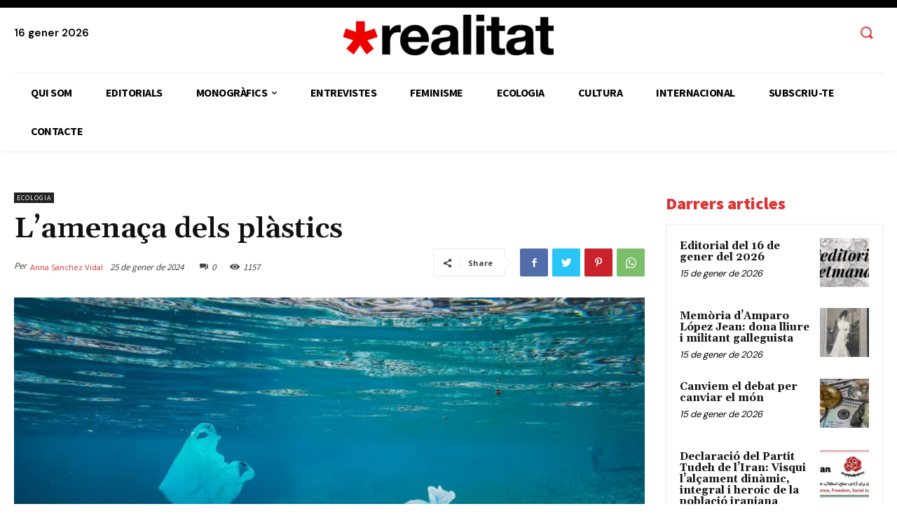

--- FILE ---
content_type: text/html; charset=UTF-8
request_url: https://www.realitat.cat/2024/01/lamenaca-dels-plastics/
body_size: 61429
content:
<!doctype html >
<!--[if IE 8]>    <html class="ie8" lang="en"> <![endif]-->
<!--[if IE 9]>    <html class="ie9" lang="en"> <![endif]-->
<!--[if gt IE 8]><!--> <html lang="ca"> <!--<![endif]-->
<head>
    <title>L’amenaça dels plàstics - La Realitat</title>
    <meta charset="UTF-8" />
    <meta name="viewport" content="width=device-width, initial-scale=1.0">
    <link rel="pingback" href="https://www.realitat.cat/xmlrpc.php" />
    <meta name='robots' content='index, follow, max-image-preview:large, max-snippet:-1, max-video-preview:-1' />
<link rel="icon" type="image/png" href="https://www.realitat.cat/wp-content/uploads/2021/02/favicon.png">
	<!-- This site is optimized with the Yoast SEO plugin v24.8.1 - https://yoast.com/wordpress/plugins/seo/ -->
	<link rel="canonical" href="https://www.realitat.cat/2024/01/lamenaca-dels-plastics/" />
	<meta property="og:locale" content="ca_ES" />
	<meta property="og:type" content="article" />
	<meta property="og:title" content="L’amenaça dels plàstics - La Realitat" />
	<meta property="og:description" content="La història de la humanitat ve marcada pels materials que s’utilitzen en cada època. Durant milers d’anys, els humans creàvem eines de pedra, fusta i ossos (edat de pedra). Fa uns 4.000 anys vam aprendre a extreure el coure i l’estany dels minerals (edat de bronze), i segles més tard es va començar a fer [&hellip;]" />
	<meta property="og:url" content="https://www.realitat.cat/2024/01/lamenaca-dels-plastics/" />
	<meta property="og:site_name" content="La Realitat" />
	<meta property="article:publisher" content="https://www.facebook.com/larealitat/" />
	<meta property="article:published_time" content="2024-01-25T20:31:43+00:00" />
	<meta property="article:modified_time" content="2024-01-25T20:31:46+00:00" />
	<meta property="og:image" content="https://www.realitat.cat/wp-content/uploads/2024/01/Plastic-wastes-on-ocean-floor-385274-pixahive.webp" />
	<meta property="og:image:width" content="778" />
	<meta property="og:image:height" content="486" />
	<meta property="og:image:type" content="image/webp" />
	<meta name="author" content="Anna Sanchez Vidal" />
	<meta name="twitter:card" content="summary_large_image" />
	<meta name="twitter:creator" content="@larealitat" />
	<meta name="twitter:site" content="@larealitat" />
	<script type="application/ld+json" class="yoast-schema-graph">{"@context":"https://schema.org","@graph":[{"@type":"WebPage","@id":"https://www.realitat.cat/2024/01/lamenaca-dels-plastics/","url":"https://www.realitat.cat/2024/01/lamenaca-dels-plastics/","name":"L’amenaça dels plàstics - La Realitat","isPartOf":{"@id":"https://www.realitat.cat/#website"},"primaryImageOfPage":{"@id":"https://www.realitat.cat/2024/01/lamenaca-dels-plastics/#primaryimage"},"image":{"@id":"https://www.realitat.cat/2024/01/lamenaca-dels-plastics/#primaryimage"},"thumbnailUrl":"https://www.realitat.cat/wp-content/uploads/2024/01/Plastic-wastes-on-ocean-floor-385274-pixahive.webp","datePublished":"2024-01-25T20:31:43+00:00","dateModified":"2024-01-25T20:31:46+00:00","author":{"@id":"https://www.realitat.cat/#/schema/person/b372ac3e43dee855a44258affe9a4afc"},"breadcrumb":{"@id":"https://www.realitat.cat/2024/01/lamenaca-dels-plastics/#breadcrumb"},"inLanguage":"ca","potentialAction":[{"@type":"ReadAction","target":["https://www.realitat.cat/2024/01/lamenaca-dels-plastics/"]}]},{"@type":"ImageObject","inLanguage":"ca","@id":"https://www.realitat.cat/2024/01/lamenaca-dels-plastics/#primaryimage","url":"https://www.realitat.cat/wp-content/uploads/2024/01/Plastic-wastes-on-ocean-floor-385274-pixahive.webp","contentUrl":"https://www.realitat.cat/wp-content/uploads/2024/01/Plastic-wastes-on-ocean-floor-385274-pixahive.webp","width":778,"height":486},{"@type":"BreadcrumbList","@id":"https://www.realitat.cat/2024/01/lamenaca-dels-plastics/#breadcrumb","itemListElement":[{"@type":"ListItem","position":1,"name":"Inici","item":"https://www.realitat.cat/"},{"@type":"ListItem","position":2,"name":"L’amenaça dels plàstics"}]},{"@type":"WebSite","@id":"https://www.realitat.cat/#website","url":"https://www.realitat.cat/","name":"La Realitat","description":"Donar fonament científic a l&#039;esperança","potentialAction":[{"@type":"SearchAction","target":{"@type":"EntryPoint","urlTemplate":"https://www.realitat.cat/?s={search_term_string}"},"query-input":{"@type":"PropertyValueSpecification","valueRequired":true,"valueName":"search_term_string"}}],"inLanguage":"ca"},{"@type":"Person","@id":"https://www.realitat.cat/#/schema/person/image/cb1d7acdf50777afca427c9c2d016f72","name":"Anna Sanchez Vidal","image":{"@type":"ImageObject","inLanguage":"ca","@id":"https://www.realitat.cat/#/schema/person/image/d282ea46115342128463dbf91398afda","url":"https://www.realitat.cat/wp-content/uploads/2024/01/Anna-s.jpg","contentUrl":"https://www.realitat.cat/wp-content/uploads/2024/01/Anna-s.jpg","width":"","height":"","caption":"Anna Sanchez Vidal"},"sameAs":["https://www.realitat.cat"],"url":"https://www.realitat.cat/author/anna-sanchez-vidal/","description":"Professora de la Universitat de Barcelona, membre del Grup de Recerca Consolidat en Geociències Marines de la Facultat de Ciències de la Terra."}]}</script>
	<!-- / Yoast SEO plugin. -->


<link rel='dns-prefetch' href='//fonts.googleapis.com' />
<link rel='dns-prefetch' href='//cdnjs.cloudflare.com' />
<link rel="alternate" type="application/rss+xml" title="La Realitat &raquo; Canal d&#039;informació" href="https://www.realitat.cat/feed/" />
<link rel="alternate" type="application/rss+xml" title="La Realitat &raquo; Canal dels comentaris" href="https://www.realitat.cat/comments/feed/" />
<link rel="alternate" type="application/rss+xml" title="La Realitat &raquo; L’amenaça dels plàstics Canal dels comentaris" href="https://www.realitat.cat/2024/01/lamenaca-dels-plastics/feed/" />
<link rel="alternate" title="oEmbed (JSON)" type="application/json+oembed" href="https://www.realitat.cat/wp-json/oembed/1.0/embed?url=https%3A%2F%2Fwww.realitat.cat%2F2024%2F01%2Flamenaca-dels-plastics%2F" />
<link rel="alternate" title="oEmbed (XML)" type="text/xml+oembed" href="https://www.realitat.cat/wp-json/oembed/1.0/embed?url=https%3A%2F%2Fwww.realitat.cat%2F2024%2F01%2Flamenaca-dels-plastics%2F&#038;format=xml" />
<style id='wp-img-auto-sizes-contain-inline-css' type='text/css'>
img:is([sizes=auto i],[sizes^="auto," i]){contain-intrinsic-size:3000px 1500px}
/*# sourceURL=wp-img-auto-sizes-contain-inline-css */
</style>

<style id='wp-emoji-styles-inline-css' type='text/css'>

	img.wp-smiley, img.emoji {
		display: inline !important;
		border: none !important;
		box-shadow: none !important;
		height: 1em !important;
		width: 1em !important;
		margin: 0 0.07em !important;
		vertical-align: -0.1em !important;
		background: none !important;
		padding: 0 !important;
	}
/*# sourceURL=wp-emoji-styles-inline-css */
</style>
<link rel='stylesheet' id='wp-block-library-css' href='https://www.realitat.cat/wp-includes/css/dist/block-library/style.min.css?ver=6.9' type='text/css' media='all' />
<style id='global-styles-inline-css' type='text/css'>
:root{--wp--preset--aspect-ratio--square: 1;--wp--preset--aspect-ratio--4-3: 4/3;--wp--preset--aspect-ratio--3-4: 3/4;--wp--preset--aspect-ratio--3-2: 3/2;--wp--preset--aspect-ratio--2-3: 2/3;--wp--preset--aspect-ratio--16-9: 16/9;--wp--preset--aspect-ratio--9-16: 9/16;--wp--preset--color--black: #000000;--wp--preset--color--cyan-bluish-gray: #abb8c3;--wp--preset--color--white: #ffffff;--wp--preset--color--pale-pink: #f78da7;--wp--preset--color--vivid-red: #cf2e2e;--wp--preset--color--luminous-vivid-orange: #ff6900;--wp--preset--color--luminous-vivid-amber: #fcb900;--wp--preset--color--light-green-cyan: #7bdcb5;--wp--preset--color--vivid-green-cyan: #00d084;--wp--preset--color--pale-cyan-blue: #8ed1fc;--wp--preset--color--vivid-cyan-blue: #0693e3;--wp--preset--color--vivid-purple: #9b51e0;--wp--preset--gradient--vivid-cyan-blue-to-vivid-purple: linear-gradient(135deg,rgb(6,147,227) 0%,rgb(155,81,224) 100%);--wp--preset--gradient--light-green-cyan-to-vivid-green-cyan: linear-gradient(135deg,rgb(122,220,180) 0%,rgb(0,208,130) 100%);--wp--preset--gradient--luminous-vivid-amber-to-luminous-vivid-orange: linear-gradient(135deg,rgb(252,185,0) 0%,rgb(255,105,0) 100%);--wp--preset--gradient--luminous-vivid-orange-to-vivid-red: linear-gradient(135deg,rgb(255,105,0) 0%,rgb(207,46,46) 100%);--wp--preset--gradient--very-light-gray-to-cyan-bluish-gray: linear-gradient(135deg,rgb(238,238,238) 0%,rgb(169,184,195) 100%);--wp--preset--gradient--cool-to-warm-spectrum: linear-gradient(135deg,rgb(74,234,220) 0%,rgb(151,120,209) 20%,rgb(207,42,186) 40%,rgb(238,44,130) 60%,rgb(251,105,98) 80%,rgb(254,248,76) 100%);--wp--preset--gradient--blush-light-purple: linear-gradient(135deg,rgb(255,206,236) 0%,rgb(152,150,240) 100%);--wp--preset--gradient--blush-bordeaux: linear-gradient(135deg,rgb(254,205,165) 0%,rgb(254,45,45) 50%,rgb(107,0,62) 100%);--wp--preset--gradient--luminous-dusk: linear-gradient(135deg,rgb(255,203,112) 0%,rgb(199,81,192) 50%,rgb(65,88,208) 100%);--wp--preset--gradient--pale-ocean: linear-gradient(135deg,rgb(255,245,203) 0%,rgb(182,227,212) 50%,rgb(51,167,181) 100%);--wp--preset--gradient--electric-grass: linear-gradient(135deg,rgb(202,248,128) 0%,rgb(113,206,126) 100%);--wp--preset--gradient--midnight: linear-gradient(135deg,rgb(2,3,129) 0%,rgb(40,116,252) 100%);--wp--preset--font-size--small: 11px;--wp--preset--font-size--medium: 20px;--wp--preset--font-size--large: 32px;--wp--preset--font-size--x-large: 42px;--wp--preset--font-size--regular: 15px;--wp--preset--font-size--larger: 50px;--wp--preset--spacing--20: 0.44rem;--wp--preset--spacing--30: 0.67rem;--wp--preset--spacing--40: 1rem;--wp--preset--spacing--50: 1.5rem;--wp--preset--spacing--60: 2.25rem;--wp--preset--spacing--70: 3.38rem;--wp--preset--spacing--80: 5.06rem;--wp--preset--shadow--natural: 6px 6px 9px rgba(0, 0, 0, 0.2);--wp--preset--shadow--deep: 12px 12px 50px rgba(0, 0, 0, 0.4);--wp--preset--shadow--sharp: 6px 6px 0px rgba(0, 0, 0, 0.2);--wp--preset--shadow--outlined: 6px 6px 0px -3px rgb(255, 255, 255), 6px 6px rgb(0, 0, 0);--wp--preset--shadow--crisp: 6px 6px 0px rgb(0, 0, 0);}:where(.is-layout-flex){gap: 0.5em;}:where(.is-layout-grid){gap: 0.5em;}body .is-layout-flex{display: flex;}.is-layout-flex{flex-wrap: wrap;align-items: center;}.is-layout-flex > :is(*, div){margin: 0;}body .is-layout-grid{display: grid;}.is-layout-grid > :is(*, div){margin: 0;}:where(.wp-block-columns.is-layout-flex){gap: 2em;}:where(.wp-block-columns.is-layout-grid){gap: 2em;}:where(.wp-block-post-template.is-layout-flex){gap: 1.25em;}:where(.wp-block-post-template.is-layout-grid){gap: 1.25em;}.has-black-color{color: var(--wp--preset--color--black) !important;}.has-cyan-bluish-gray-color{color: var(--wp--preset--color--cyan-bluish-gray) !important;}.has-white-color{color: var(--wp--preset--color--white) !important;}.has-pale-pink-color{color: var(--wp--preset--color--pale-pink) !important;}.has-vivid-red-color{color: var(--wp--preset--color--vivid-red) !important;}.has-luminous-vivid-orange-color{color: var(--wp--preset--color--luminous-vivid-orange) !important;}.has-luminous-vivid-amber-color{color: var(--wp--preset--color--luminous-vivid-amber) !important;}.has-light-green-cyan-color{color: var(--wp--preset--color--light-green-cyan) !important;}.has-vivid-green-cyan-color{color: var(--wp--preset--color--vivid-green-cyan) !important;}.has-pale-cyan-blue-color{color: var(--wp--preset--color--pale-cyan-blue) !important;}.has-vivid-cyan-blue-color{color: var(--wp--preset--color--vivid-cyan-blue) !important;}.has-vivid-purple-color{color: var(--wp--preset--color--vivid-purple) !important;}.has-black-background-color{background-color: var(--wp--preset--color--black) !important;}.has-cyan-bluish-gray-background-color{background-color: var(--wp--preset--color--cyan-bluish-gray) !important;}.has-white-background-color{background-color: var(--wp--preset--color--white) !important;}.has-pale-pink-background-color{background-color: var(--wp--preset--color--pale-pink) !important;}.has-vivid-red-background-color{background-color: var(--wp--preset--color--vivid-red) !important;}.has-luminous-vivid-orange-background-color{background-color: var(--wp--preset--color--luminous-vivid-orange) !important;}.has-luminous-vivid-amber-background-color{background-color: var(--wp--preset--color--luminous-vivid-amber) !important;}.has-light-green-cyan-background-color{background-color: var(--wp--preset--color--light-green-cyan) !important;}.has-vivid-green-cyan-background-color{background-color: var(--wp--preset--color--vivid-green-cyan) !important;}.has-pale-cyan-blue-background-color{background-color: var(--wp--preset--color--pale-cyan-blue) !important;}.has-vivid-cyan-blue-background-color{background-color: var(--wp--preset--color--vivid-cyan-blue) !important;}.has-vivid-purple-background-color{background-color: var(--wp--preset--color--vivid-purple) !important;}.has-black-border-color{border-color: var(--wp--preset--color--black) !important;}.has-cyan-bluish-gray-border-color{border-color: var(--wp--preset--color--cyan-bluish-gray) !important;}.has-white-border-color{border-color: var(--wp--preset--color--white) !important;}.has-pale-pink-border-color{border-color: var(--wp--preset--color--pale-pink) !important;}.has-vivid-red-border-color{border-color: var(--wp--preset--color--vivid-red) !important;}.has-luminous-vivid-orange-border-color{border-color: var(--wp--preset--color--luminous-vivid-orange) !important;}.has-luminous-vivid-amber-border-color{border-color: var(--wp--preset--color--luminous-vivid-amber) !important;}.has-light-green-cyan-border-color{border-color: var(--wp--preset--color--light-green-cyan) !important;}.has-vivid-green-cyan-border-color{border-color: var(--wp--preset--color--vivid-green-cyan) !important;}.has-pale-cyan-blue-border-color{border-color: var(--wp--preset--color--pale-cyan-blue) !important;}.has-vivid-cyan-blue-border-color{border-color: var(--wp--preset--color--vivid-cyan-blue) !important;}.has-vivid-purple-border-color{border-color: var(--wp--preset--color--vivid-purple) !important;}.has-vivid-cyan-blue-to-vivid-purple-gradient-background{background: var(--wp--preset--gradient--vivid-cyan-blue-to-vivid-purple) !important;}.has-light-green-cyan-to-vivid-green-cyan-gradient-background{background: var(--wp--preset--gradient--light-green-cyan-to-vivid-green-cyan) !important;}.has-luminous-vivid-amber-to-luminous-vivid-orange-gradient-background{background: var(--wp--preset--gradient--luminous-vivid-amber-to-luminous-vivid-orange) !important;}.has-luminous-vivid-orange-to-vivid-red-gradient-background{background: var(--wp--preset--gradient--luminous-vivid-orange-to-vivid-red) !important;}.has-very-light-gray-to-cyan-bluish-gray-gradient-background{background: var(--wp--preset--gradient--very-light-gray-to-cyan-bluish-gray) !important;}.has-cool-to-warm-spectrum-gradient-background{background: var(--wp--preset--gradient--cool-to-warm-spectrum) !important;}.has-blush-light-purple-gradient-background{background: var(--wp--preset--gradient--blush-light-purple) !important;}.has-blush-bordeaux-gradient-background{background: var(--wp--preset--gradient--blush-bordeaux) !important;}.has-luminous-dusk-gradient-background{background: var(--wp--preset--gradient--luminous-dusk) !important;}.has-pale-ocean-gradient-background{background: var(--wp--preset--gradient--pale-ocean) !important;}.has-electric-grass-gradient-background{background: var(--wp--preset--gradient--electric-grass) !important;}.has-midnight-gradient-background{background: var(--wp--preset--gradient--midnight) !important;}.has-small-font-size{font-size: var(--wp--preset--font-size--small) !important;}.has-medium-font-size{font-size: var(--wp--preset--font-size--medium) !important;}.has-large-font-size{font-size: var(--wp--preset--font-size--large) !important;}.has-x-large-font-size{font-size: var(--wp--preset--font-size--x-large) !important;}
/*# sourceURL=global-styles-inline-css */
</style>

<style id='classic-theme-styles-inline-css' type='text/css'>
/*! This file is auto-generated */
.wp-block-button__link{color:#fff;background-color:#32373c;border-radius:9999px;box-shadow:none;text-decoration:none;padding:calc(.667em + 2px) calc(1.333em + 2px);font-size:1.125em}.wp-block-file__button{background:#32373c;color:#fff;text-decoration:none}
/*# sourceURL=/wp-includes/css/classic-themes.min.css */
</style>
<link rel='stylesheet' id='td-plugin-newsletter-css' href='https://www.realitat.cat/wp-content/plugins/td-newsletter/style.css?ver=10.3.9.1' type='text/css' media='all' />
<link rel='stylesheet' id='td-plugin-multi-purpose-css' href='https://www.realitat.cat/wp-content/plugins/td-composer/td-multi-purpose/style.css?ver=c784b8db3e66cd68082f3ff7aa2d70e6' type='text/css' media='all' />
<link rel='stylesheet' id='google-fonts-style-css' href='https://fonts.googleapis.com/css?family=DM+Sans%3A400%7COpen+Sans%3A400%2C600%2C700%7CRoboto%3A400%2C500%2C700%7CDM+Sans%3A600%7CGelasio%3A500%2C700%2C400%2C600%7CSource+Sans+Pro%3A400%2C700%2C600%2C900&#038;display=swap&#038;ver=10.3.9.1' type='text/css' media='all' />
<link rel='stylesheet' id='td-theme-css' href='https://www.realitat.cat/wp-content/themes/Newspaper/style.css?ver=10.3.9.1' type='text/css' media='all' />
<style id='td-theme-inline-css' type='text/css'>
    
        @media (max-width: 767px) {
            .td-header-desktop-wrap {
                display: none;
            }
        }
        @media (min-width: 767px) {
            .td-header-mobile-wrap {
                display: none;
            }
        }
    
	
/*# sourceURL=td-theme-inline-css */
</style>
<link rel='stylesheet' id='td-theme-child-css' href='https://www.realitat.cat/wp-content/themes/PublishPress-Authors-Newspaper-Child/style.css?ver=10.3.9.1c' type='text/css' media='all' />
<link rel='stylesheet' id='td-multipurpose-css' href='https://www.realitat.cat/wp-content/plugins/td-composer/assets/fonts/td-multipurpose/td-multipurpose.css?ver=c784b8db3e66cd68082f3ff7aa2d70e6' type='text/css' media='all' />
<link rel='stylesheet' id='td-legacy-framework-front-style-css' href='https://www.realitat.cat/wp-content/plugins/td-composer/legacy/Newspaper/assets/css/td_legacy_main.css?ver=c784b8db3e66cd68082f3ff7aa2d70e6' type='text/css' media='all' />
<link rel='stylesheet' id='td-standard-pack-framework-front-style-css' href='https://www.realitat.cat/wp-content/plugins/td-standard-pack/Newspaper/assets/css/td_standard_pack_main.css?ver=6b62588d33477b8e3dc5b8b3c9c8d86c' type='text/css' media='all' />
<link rel='stylesheet' id='tdb_front_style-css' href='https://www.realitat.cat/wp-content/plugins/td-cloud-library/assets/css/tdb_less_front.css?ver=a50385a2d79d6600973a7e697f735a0b' type='text/css' media='all, print' />
<link rel='stylesheet' id='wp-block-paragraph-css' href='https://www.realitat.cat/wp-includes/blocks/paragraph/style.min.css?ver=6.9' type='text/css' media='all' />
<link rel='stylesheet' id='dashicons-css' href='https://www.realitat.cat/wp-includes/css/dashicons.min.css?ver=6.9' type='text/css' media='all' />
<link rel='stylesheet' id='multiple-authors-widget-css-css' href='https://www.realitat.cat/wp-content/plugins/publishpress-authors/src/assets/css/multiple-authors-widget.css?ver=4.9.0' type='text/css' media='all' />
<style id='multiple-authors-widget-css-inline-css' type='text/css'>
:root { --ppa-color-scheme: #dd3333; --ppa-color-scheme-active: #b12929; }
/*# sourceURL=multiple-authors-widget-css-inline-css */
</style>
<link rel='stylesheet' id='multiple-authors-fontawesome-css' href='https://cdnjs.cloudflare.com/ajax/libs/font-awesome/6.7.1/css/all.min.css?ver=4.9.0' type='text/css' media='all' />
<script type="text/javascript" src="https://www.realitat.cat/wp-includes/js/jquery/jquery.min.js?ver=3.7.1" id="jquery-core-js"></script>
<script type="text/javascript" src="https://www.realitat.cat/wp-includes/js/jquery/jquery-migrate.min.js?ver=3.4.1" id="jquery-migrate-js"></script>
<link rel="https://api.w.org/" href="https://www.realitat.cat/wp-json/" /><link rel="alternate" title="JSON" type="application/json" href="https://www.realitat.cat/wp-json/wp/v2/posts/7351" /><link rel="EditURI" type="application/rsd+xml" title="RSD" href="https://www.realitat.cat/xmlrpc.php?rsd" />
<meta name="generator" content="WordPress 6.9" />
<link rel='shortlink' href='https://www.realitat.cat/?p=7351' />
<!-- Analytics by WP Statistics - https://wp-statistics.com -->
<!--[if lt IE 9]><script src="https://cdnjs.cloudflare.com/ajax/libs/html5shiv/3.7.3/html5shiv.js"></script><![endif]-->
        <script>
        window.tdb_globals = {"wpRestNonce":"5bbcba76fd","wpRestUrl":"https:\/\/www.realitat.cat\/wp-json\/","permalinkStructure":"\/%year%\/%monthnum%\/%postname%\/","isAjax":false,"isAdminBarShowing":false,"autoloadScrollPercent":50,"postAutoloadStatus":"off","origPostEditUrl":null};
    </script>
    			<script>
				window.tdwGlobal = {"adminUrl":"https:\/\/www.realitat.cat\/wp-admin\/","wpRestNonce":"5bbcba76fd","wpRestUrl":"https:\/\/www.realitat.cat\/wp-json\/","permalinkStructure":"\/%year%\/%monthnum%\/%postname%\/"};
			</script>
			
<!-- JS generated by theme -->

<script>
    
    

	    var tdBlocksArray = []; //here we store all the items for the current page

	    //td_block class - each ajax block uses a object of this class for requests
	    function tdBlock() {
		    this.id = '';
		    this.block_type = 1; //block type id (1-234 etc)
		    this.atts = '';
		    this.td_column_number = '';
		    this.td_current_page = 1; //
		    this.post_count = 0; //from wp
		    this.found_posts = 0; //from wp
		    this.max_num_pages = 0; //from wp
		    this.td_filter_value = ''; //current live filter value
		    this.is_ajax_running = false;
		    this.td_user_action = ''; // load more or infinite loader (used by the animation)
		    this.header_color = '';
		    this.ajax_pagination_infinite_stop = ''; //show load more at page x
	    }


        // td_js_generator - mini detector
        (function(){
            var htmlTag = document.getElementsByTagName("html")[0];

	        if ( navigator.userAgent.indexOf("MSIE 10.0") > -1 ) {
                htmlTag.className += ' ie10';
            }

            if ( !!navigator.userAgent.match(/Trident.*rv\:11\./) ) {
                htmlTag.className += ' ie11';
            }

	        if ( navigator.userAgent.indexOf("Edge") > -1 ) {
                htmlTag.className += ' ieEdge';
            }

            if ( /(iPad|iPhone|iPod)/g.test(navigator.userAgent) ) {
                htmlTag.className += ' td-md-is-ios';
            }

            var user_agent = navigator.userAgent.toLowerCase();
            if ( user_agent.indexOf("android") > -1 ) {
                htmlTag.className += ' td-md-is-android';
            }

            if ( -1 !== navigator.userAgent.indexOf('Mac OS X')  ) {
                htmlTag.className += ' td-md-is-os-x';
            }

            if ( /chrom(e|ium)/.test(navigator.userAgent.toLowerCase()) ) {
               htmlTag.className += ' td-md-is-chrome';
            }

            if ( -1 !== navigator.userAgent.indexOf('Firefox') ) {
                htmlTag.className += ' td-md-is-firefox';
            }

            if ( -1 !== navigator.userAgent.indexOf('Safari') && -1 === navigator.userAgent.indexOf('Chrome') ) {
                htmlTag.className += ' td-md-is-safari';
            }

            if( -1 !== navigator.userAgent.indexOf('IEMobile') ){
                htmlTag.className += ' td-md-is-iemobile';
            }

        })();




        var tdLocalCache = {};

        ( function () {
            "use strict";

            tdLocalCache = {
                data: {},
                remove: function (resource_id) {
                    delete tdLocalCache.data[resource_id];
                },
                exist: function (resource_id) {
                    return tdLocalCache.data.hasOwnProperty(resource_id) && tdLocalCache.data[resource_id] !== null;
                },
                get: function (resource_id) {
                    return tdLocalCache.data[resource_id];
                },
                set: function (resource_id, cachedData) {
                    tdLocalCache.remove(resource_id);
                    tdLocalCache.data[resource_id] = cachedData;
                }
            };
        })();

    
    
var td_viewport_interval_list=[{"limitBottom":767,"sidebarWidth":228},{"limitBottom":1018,"sidebarWidth":300},{"limitBottom":1140,"sidebarWidth":324}];
var td_animation_stack_effect="type0";
var tds_animation_stack=true;
var td_animation_stack_specific_selectors=".entry-thumb, img";
var td_animation_stack_general_selectors=".td-animation-stack img, .td-animation-stack .entry-thumb, .post img";
var tdc_is_installed="yes";
var td_ajax_url="https:\/\/www.realitat.cat\/wp-admin\/admin-ajax.php?td_theme_name=Newspaper&v=10.3.9.1";
var td_get_template_directory_uri="https:\/\/www.realitat.cat\/wp-content\/plugins\/td-composer\/legacy\/common";
var tds_snap_menu="";
var tds_logo_on_sticky="";
var tds_header_style="";
var td_please_wait="Si us plau, espera...";
var td_email_user_pass_incorrect="Usuari o contrasenya s\u00f3n incorrectes";
var td_email_user_incorrect="Correu electr\u00f2nic o nom d'usuari s\u00f3n incorrectes!";
var td_email_incorrect="correu electr\u00f2nic incorrecte";
var tds_more_articles_on_post_enable="";
var tds_more_articles_on_post_time_to_wait="";
var tds_more_articles_on_post_pages_distance_from_top=0;
var tds_theme_color_site_wide="#dd3333";
var tds_smart_sidebar="";
var tdThemeName="Newspaper";
var td_magnific_popup_translation_tPrev="Anterior (fletxa esquerra)";
var td_magnific_popup_translation_tNext="Seg\u00fcent (fletxa dreta)";
var td_magnific_popup_translation_tCounter="%curr% de %total%";
var td_magnific_popup_translation_ajax_tError="El contingut de %url% no s'ha pogut carregar";
var td_magnific_popup_translation_image_tError="La imatge #%curr% no s'ha pogut carregar";
var tdBlockNonce="d49aa15882";
var tdDateNamesI18n={"month_names":["gener","febrer","mar\u00e7","abril","maig","juny","juliol","agost","setembre","octubre","novembre","desembre"],"month_names_short":["gen.","febr.","mar\u00e7","abr.","maig","juny","jul.","ag.","set.","oct.","nov.","des."],"day_names":["Diumenge","Dilluns","Dimarts","Dimecres","Dijous","Divendres","Dissabte"],"day_names_short":["Dg","Dl","Dt","Dc","Dj","Dv","Ds"]};
var td_ad_background_click_link="";
var td_ad_background_click_target="";
</script>


<!-- Header style compiled by theme -->

<style>
    
.td-header-wrap .black-menu .sf-menu > .current-menu-item > a,
    .td-header-wrap .black-menu .sf-menu > .current-menu-ancestor > a,
    .td-header-wrap .black-menu .sf-menu > .current-category-ancestor > a,
    .td-header-wrap .black-menu .sf-menu > li > a:hover,
    .td-header-wrap .black-menu .sf-menu > .sfHover > a,
    .sf-menu > .current-menu-item > a:after,
    .sf-menu > .current-menu-ancestor > a:after,
    .sf-menu > .current-category-ancestor > a:after,
    .sf-menu > li:hover > a:after,
    .sf-menu > .sfHover > a:after,
    .header-search-wrap .td-drop-down-search:after,
    .header-search-wrap .td-drop-down-search .btn:hover,
    input[type=submit]:hover,
    .td-read-more a,
    .td-post-category:hover,
    .td_top_authors .td-active .td-author-post-count,
    .td_top_authors .td-active .td-author-comments-count,
    .td_top_authors .td_mod_wrap:hover .td-author-post-count,
    .td_top_authors .td_mod_wrap:hover .td-author-comments-count,
    .td-404-sub-sub-title a:hover,
    .td-search-form-widget .wpb_button:hover,
    .td-rating-bar-wrap div,
    .dropcap,
    .td_wrapper_video_playlist .td_video_controls_playlist_wrapper,
    .wpb_default,
    .wpb_default:hover,
    .td-left-smart-list:hover,
    .td-right-smart-list:hover,
    #bbpress-forums button:hover,
    .bbp_widget_login .button:hover,
    .td-footer-wrapper .td-post-category,
    .td-footer-wrapper .widget_product_search input[type="submit"]:hover,
    .single-product .product .summary .cart .button:hover,
    .td-next-prev-wrap a:hover,
    .td-load-more-wrap a:hover,
    .td-post-small-box a:hover,
    .page-nav .current,
    .page-nav:first-child > div,
    #bbpress-forums .bbp-pagination .current,
    #bbpress-forums #bbp-single-user-details #bbp-user-navigation li.current a,
    .td-theme-slider:hover .slide-meta-cat a,
    a.vc_btn-black:hover,
    .td-trending-now-wrapper:hover .td-trending-now-title,
    .td-scroll-up,
    .td-smart-list-button:hover,
    .td-weather-information:before,
    .td-weather-week:before,
    .td_block_exchange .td-exchange-header:before,
    .td-pulldown-syle-2 .td-subcat-dropdown ul:after,
    .td_block_template_9 .td-block-title:after,
    .td_block_template_15 .td-block-title:before,
    div.wpforms-container .wpforms-form div.wpforms-submit-container button[type=submit],
    .td-close-video-fixed {
        background-color: #dd3333;
    }

    .td_block_template_4 .td-related-title .td-cur-simple-item:before {
        border-color: #dd3333 transparent transparent transparent !important;
    }
    
    
    .td_block_template_4 .td-related-title .td-cur-simple-item,
    .td_block_template_3 .td-related-title .td-cur-simple-item,
    .td_block_template_9 .td-related-title:after {
        background-color: #dd3333;
    }

    a,
    cite a:hover,
    .td-page-content blockquote p,
    .td-post-content blockquote p,
    .mce-content-body blockquote p,
    .comment-content blockquote p,
    .wpb_text_column blockquote p,
    .td_block_text_with_title blockquote p,
    .td_module_wrap:hover .entry-title a,
    .td-subcat-filter .td-subcat-list a:hover,
    .td-subcat-filter .td-subcat-dropdown a:hover,
    .td_quote_on_blocks,
    .dropcap2,
    .dropcap3,
    .td_top_authors .td-active .td-authors-name a,
    .td_top_authors .td_mod_wrap:hover .td-authors-name a,
    .td-post-next-prev-content a:hover,
    .author-box-wrap .td-author-social a:hover,
    .td-author-name a:hover,
    .td-author-url a:hover,
    .comment-reply-link:hover,
    .logged-in-as a:hover,
    #cancel-comment-reply-link:hover,
    .td-search-query,
    .widget a:hover,
    .td_wp_recentcomments a:hover,
    .archive .widget_archive .current,
    .archive .widget_archive .current a,
    .widget_calendar tfoot a:hover,
    #bbpress-forums li.bbp-header .bbp-reply-content span a:hover,
    #bbpress-forums .bbp-forum-freshness a:hover,
    #bbpress-forums .bbp-topic-freshness a:hover,
    #bbpress-forums .bbp-forums-list li a:hover,
    #bbpress-forums .bbp-forum-title:hover,
    #bbpress-forums .bbp-topic-permalink:hover,
    #bbpress-forums .bbp-topic-started-by a:hover,
    #bbpress-forums .bbp-topic-started-in a:hover,
    #bbpress-forums .bbp-body .super-sticky li.bbp-topic-title .bbp-topic-permalink,
    #bbpress-forums .bbp-body .sticky li.bbp-topic-title .bbp-topic-permalink,
    .widget_display_replies .bbp-author-name,
    .widget_display_topics .bbp-author-name,
    .td-subfooter-menu li a:hover,
    a.vc_btn-black:hover,
    .td-smart-list-dropdown-wrap .td-smart-list-button:hover,
    .td-instagram-user a,
    .td-block-title-wrap .td-wrapper-pulldown-filter .td-pulldown-filter-display-option:hover,
    .td-block-title-wrap .td-wrapper-pulldown-filter .td-pulldown-filter-display-option:hover i,
    .td-block-title-wrap .td-wrapper-pulldown-filter .td-pulldown-filter-link:hover,
    .td-block-title-wrap .td-wrapper-pulldown-filter .td-pulldown-filter-item .td-cur-simple-item,
    .td_block_template_2 .td-related-title .td-cur-simple-item,
    .td_block_template_5 .td-related-title .td-cur-simple-item,
    .td_block_template_6 .td-related-title .td-cur-simple-item,
    .td_block_template_7 .td-related-title .td-cur-simple-item,
    .td_block_template_8 .td-related-title .td-cur-simple-item,
    .td_block_template_9 .td-related-title .td-cur-simple-item,
    .td_block_template_10 .td-related-title .td-cur-simple-item,
    .td_block_template_11 .td-related-title .td-cur-simple-item,
    .td_block_template_12 .td-related-title .td-cur-simple-item,
    .td_block_template_13 .td-related-title .td-cur-simple-item,
    .td_block_template_14 .td-related-title .td-cur-simple-item,
    .td_block_template_15 .td-related-title .td-cur-simple-item,
    .td_block_template_16 .td-related-title .td-cur-simple-item,
    .td_block_template_17 .td-related-title .td-cur-simple-item,
    .td-theme-wrap .sf-menu ul .td-menu-item > a:hover,
    .td-theme-wrap .sf-menu ul .sfHover > a,
    .td-theme-wrap .sf-menu ul .current-menu-ancestor > a,
    .td-theme-wrap .sf-menu ul .current-category-ancestor > a,
    .td-theme-wrap .sf-menu ul .current-menu-item > a,
    .td_outlined_btn,
     .td_block_categories_tags .td-ct-item:hover {
        color: #dd3333;
    }

    a.vc_btn-black.vc_btn_square_outlined:hover,
    a.vc_btn-black.vc_btn_outlined:hover {
        color: #dd3333 !important;
    }

    .td-next-prev-wrap a:hover,
    .td-load-more-wrap a:hover,
    .td-post-small-box a:hover,
    .page-nav .current,
    .page-nav:first-child > div,
    #bbpress-forums .bbp-pagination .current,
    .post .td_quote_box,
    .page .td_quote_box,
    a.vc_btn-black:hover,
    .td_block_template_5 .td-block-title > *,
    .td_outlined_btn {
        border-color: #dd3333;
    }

    .td_wrapper_video_playlist .td_video_currently_playing:after {
        border-color: #dd3333 !important;
    }

    .header-search-wrap .td-drop-down-search:before {
        border-color: transparent transparent #dd3333 transparent;
    }

    .block-title > span,
    .block-title > a,
    .block-title > label,
    .widgettitle,
    .widgettitle:after,
    .td-trending-now-title,
    .td-trending-now-wrapper:hover .td-trending-now-title,
    .wpb_tabs li.ui-tabs-active a,
    .wpb_tabs li:hover a,
    .vc_tta-container .vc_tta-color-grey.vc_tta-tabs-position-top.vc_tta-style-classic .vc_tta-tabs-container .vc_tta-tab.vc_active > a,
    .vc_tta-container .vc_tta-color-grey.vc_tta-tabs-position-top.vc_tta-style-classic .vc_tta-tabs-container .vc_tta-tab:hover > a,
    .td_block_template_1 .td-related-title .td-cur-simple-item,
    .td-subcat-filter .td-subcat-dropdown:hover .td-subcat-more, 
    .td_3D_btn,
    .td_shadow_btn,
    .td_default_btn,
    .td_round_btn, 
    .td_outlined_btn:hover {
    	background-color: #dd3333;
    }
    .block-title,
    .td_block_template_1 .td-related-title,
    .wpb_tabs .wpb_tabs_nav,
    .vc_tta-container .vc_tta-color-grey.vc_tta-tabs-position-top.vc_tta-style-classic .vc_tta-tabs-container {
        border-color: #dd3333;
    }
    .td_block_wrap .td-subcat-item a.td-cur-simple-item {
	    color: #dd3333;
	}


    
    .td-grid-style-4 .entry-title
    {
        background-color: rgba(221, 51, 51, 0.7);
    }


    
    .td-menu-background:before,
    .td-search-background:before {
        background: rgba(221,51,51,0.9);
        background: -moz-linear-gradient(top, rgba(221,51,51,0.9) 0%, rgba(28,24,51,0.9) 100%);
        background: -webkit-gradient(left top, left bottom, color-stop(0%, rgba(221,51,51,0.9)), color-stop(100%, rgba(28,24,51,0.9)));
        background: -webkit-linear-gradient(top, rgba(221,51,51,0.9) 0%, rgba(28,24,51,0.9) 100%);
        background: -o-linear-gradient(top, rgba(221,51,51,0.9) 0%, rgba(28,24,51,0.9) 100%);
        background: -ms-linear-gradient(top, rgba(221,51,51,0.9) 0%, rgba(28,24,51,0.9) 100%);
        background: linear-gradient(to bottom, rgba(221,51,51,0.9) 0%, rgba(28,24,51,0.9) 100%);
        filter: progid:DXImageTransform.Microsoft.gradient( startColorstr='rgba(221,51,51,0.9)', endColorstr='rgba(28,24,51,0.9)', GradientType=0 );
    }

    
    .td-mobile-content .current-menu-item > a,
    .td-mobile-content .current-menu-ancestor > a,
    .td-mobile-content .current-category-ancestor > a,
    #td-mobile-nav .td-menu-login-section a:hover,
    #td-mobile-nav .td-register-section a:hover,
    #td-mobile-nav .td-menu-socials-wrap a:hover i,
    .td-search-close a:hover i {
        color: #febe2b;
    }

    
    ul.sf-menu > .menu-item > a {
        font-family:"DM Sans";
	
    }
    
    .sf-menu ul .menu-item a {
        font-family:"DM Sans";
	
    }
    
    .td-mobile-content .td-mobile-main-menu > li > a {
        font-family:"DM Sans";
	
    }
    
    .td-mobile-content .sub-menu a {
        font-family:"DM Sans";
	
    }
    
    .td-header-wrap .td-logo-text-container .td-logo-text {
        font-family:"DM Sans";
	
    }
    
    .td-header-wrap .td-logo-text-container .td-tagline-text {
        font-family:"DM Sans";
	
    }



    
	#td-mobile-nav,
	#td-mobile-nav .wpb_button,
	.td-search-wrap-mob {
		font-family:"DM Sans";
	
	}


	
    .td-page-title,
    .td-category-title-holder .td-page-title {
    	font-family:"DM Sans";
	
    }
    
    .td-page-content p,
    .td-page-content li,
    .td-page-content .td_block_text_with_title,
    .wpb_text_column p {
    	font-family:"DM Sans";
	
    }
    
    .td-page-content h1,
    .wpb_text_column h1 {
    	font-family:"DM Sans";
	
    }
    
    .td-page-content h2,
    .wpb_text_column h2 {
    	font-family:"DM Sans";
	
    }
    
    .td-page-content h3,
    .wpb_text_column h3 {
    	font-family:"DM Sans";
	
    }
    
    .td-page-content h4,
    .wpb_text_column h4 {
    	font-family:"DM Sans";
	
    }
    
    .td-page-content h5,
    .wpb_text_column h5 {
    	font-family:"DM Sans";
	
    }
    
    .td-page-content h6,
    .wpb_text_column h6 {
    	font-family:"DM Sans";
	
    }



	
    body, p {
    	font-family:"DM Sans";
	font-size:12px;
	font-weight:300;
	
    }




    
    #bbpress-forums .bbp-header .bbp-forums,
    #bbpress-forums .bbp-header .bbp-topics,
    #bbpress-forums .bbp-header {
    	font-family:"DM Sans";
	
    }
    
    #bbpress-forums .hentry .bbp-forum-title,
    #bbpress-forums .hentry .bbp-topic-permalink {
    	font-family:"DM Sans";
	
    }
    
    #bbpress-forums .bbp-forums-list li {
    	font-family:"DM Sans";
	
    }
    
    #bbpress-forums .bbp-forum-info .bbp-forum-content {
    	font-family:"DM Sans";
	
    }
    
    #bbpress-forums div.bbp-forum-author a.bbp-author-name,
    #bbpress-forums div.bbp-topic-author a.bbp-author-name,
    #bbpress-forums div.bbp-reply-author a.bbp-author-name,
    #bbpress-forums div.bbp-search-author a.bbp-author-name,
    #bbpress-forums .bbp-forum-freshness .bbp-author-name,
    #bbpress-forums .bbp-topic-freshness a:last-child {
    	font-family:"DM Sans";
	
    }
    
    #bbpress-forums .hentry .bbp-topic-content p,
    #bbpress-forums .hentry .bbp-reply-content p {
    	font-family:"DM Sans";
	
    }
    
    #bbpress-forums div.bbp-template-notice p {
    	font-family:"DM Sans";
	
    }
    
    #bbpress-forums .bbp-pagination-count,
    #bbpress-forums .page-numbers {
    	font-family:"DM Sans";
	
    }
    
    #bbpress-forums .bbp-topic-started-by,
    #bbpress-forums .bbp-topic-started-by a,
    #bbpress-forums .bbp-topic-started-in,
    #bbpress-forums .bbp-topic-started-in a {
    	font-family:"DM Sans";
	
    }
    
    
    .mfp-content .td-login-button:active,
    .mfp-content .td-login-button:hover {
        background-color: #febe2b;
    }
    
    .mfp-content .td-login-button:active,
    .mfp-content .td-login-button:hover {
        color: #ffffff;
    }
    
    .white-popup-block:after {
        background: rgba(76,64,132,0.9);
        background: -moz-linear-gradient(45deg, rgba(76,64,132,0.9) 0%, rgba(28,24,51,0.9) 100%);
        background: -webkit-gradient(left bottom, right top, color-stop(0%, rgba(76,64,132,0.9)), color-stop(100%, rgba(28,24,51,0.9)));
        background: -webkit-linear-gradient(45deg, rgba(76,64,132,0.9) 0%, rgba(28,24,51,0.9) 100%);
        background: linear-gradient(45deg, rgba(76,64,132,0.9) 0%, rgba(28,24,51,0.9) 100%);
    }


    
    .white-popup-block:before {
        background-image: url('https://www.realitat.cat/wp-content/uploads/2021/02/51-1.jpg');
    }

    
	.white-popup-block,
	.white-popup-block .wpb_button {
		font-family:"DM Sans";
	
	}.td-header-style-12 .td-header-menu-wrap-full,
    .td-header-style-12 .td-affix,
    .td-grid-style-1.td-hover-1 .td-big-grid-post:hover .td-post-category,
    .td-grid-style-5.td-hover-1 .td-big-grid-post:hover .td-post-category,
    .td_category_template_3 .td-current-sub-category,
    .td_category_template_8 .td-category-header .td-category a.td-current-sub-category,
    .td_category_template_4 .td-category-siblings .td-category a:hover,
     .td_block_big_grid_9.td-grid-style-1 .td-post-category,
    .td_block_big_grid_9.td-grid-style-5 .td-post-category,
    .td-grid-style-6.td-hover-1 .td-module-thumb:after,
     .tdm-menu-active-style5 .td-header-menu-wrap .sf-menu > .current-menu-item > a,
    .tdm-menu-active-style5 .td-header-menu-wrap .sf-menu > .current-menu-ancestor > a,
    .tdm-menu-active-style5 .td-header-menu-wrap .sf-menu > .current-category-ancestor > a,
    .tdm-menu-active-style5 .td-header-menu-wrap .sf-menu > li > a:hover,
    .tdm-menu-active-style5 .td-header-menu-wrap .sf-menu > .sfHover > a {
        background-color: #dd3333;
    }
    
    .td_mega_menu_sub_cats .cur-sub-cat,
    .td-mega-span h3 a:hover,
    .td_mod_mega_menu:hover .entry-title a,
    .header-search-wrap .result-msg a:hover,
    .td-header-top-menu .td-drop-down-search .td_module_wrap:hover .entry-title a,
    .td-header-top-menu .td-icon-search:hover,
    .td-header-wrap .result-msg a:hover,
    .top-header-menu li a:hover,
    .top-header-menu .current-menu-item > a,
    .top-header-menu .current-menu-ancestor > a,
    .top-header-menu .current-category-ancestor > a,
    .td-social-icon-wrap > a:hover,
    .td-header-sp-top-widget .td-social-icon-wrap a:hover,
    .td_mod_related_posts:hover h3 > a,
    .td-post-template-11 .td-related-title .td-related-left:hover,
    .td-post-template-11 .td-related-title .td-related-right:hover,
    .td-post-template-11 .td-related-title .td-cur-simple-item,
    .td-post-template-11 .td_block_related_posts .td-next-prev-wrap a:hover,
    .td-category-header .td-pulldown-category-filter-link:hover,
    .td-category-siblings .td-subcat-dropdown a:hover,
    .td-category-siblings .td-subcat-dropdown a.td-current-sub-category,
    .footer-text-wrap .footer-email-wrap a,
    .footer-social-wrap a:hover,
    .td_module_17 .td-read-more a:hover,
    .td_module_18 .td-read-more a:hover,
    .td_module_19 .td-post-author-name a:hover,
    .td-pulldown-syle-2 .td-subcat-dropdown:hover .td-subcat-more span,
    .td-pulldown-syle-2 .td-subcat-dropdown:hover .td-subcat-more i,
    .td-pulldown-syle-3 .td-subcat-dropdown:hover .td-subcat-more span,
    .td-pulldown-syle-3 .td-subcat-dropdown:hover .td-subcat-more i,
    .tdm-menu-active-style3 .tdm-header.td-header-wrap .sf-menu > .current-category-ancestor > a,
    .tdm-menu-active-style3 .tdm-header.td-header-wrap .sf-menu > .current-menu-ancestor > a,
    .tdm-menu-active-style3 .tdm-header.td-header-wrap .sf-menu > .current-menu-item > a,
    .tdm-menu-active-style3 .tdm-header.td-header-wrap .sf-menu > .sfHover > a,
    .tdm-menu-active-style3 .tdm-header.td-header-wrap .sf-menu > li > a:hover {
        color: #dd3333;
    }
    
    .td-mega-menu-page .wpb_content_element ul li a:hover,
    .td-theme-wrap .td-aj-search-results .td_module_wrap:hover .entry-title a,
    .td-theme-wrap .header-search-wrap .result-msg a:hover {
        color: #dd3333 !important;
    }
    
    .td_category_template_8 .td-category-header .td-category a.td-current-sub-category,
    .td_category_template_4 .td-category-siblings .td-category a:hover,
    .tdm-menu-active-style4 .tdm-header .sf-menu > .current-menu-item > a,
    .tdm-menu-active-style4 .tdm-header .sf-menu > .current-menu-ancestor > a,
    .tdm-menu-active-style4 .tdm-header .sf-menu > .current-category-ancestor > a,
    .tdm-menu-active-style4 .tdm-header .sf-menu > li > a:hover,
    .tdm-menu-active-style4 .tdm-header .sf-menu > .sfHover > a {
        border-color: #dd3333;
    }
    
    


    
    ul.sf-menu > .td-menu-item > a,
    .td-theme-wrap .td-header-menu-social {
        font-family:"DM Sans";
	
    }
    
    .sf-menu ul .td-menu-item a {
        font-family:"DM Sans";
	
    }
    
    
    
    .block-title > span,
    .block-title > a,
    .widgettitle,
    .td-trending-now-title,
    .wpb_tabs li a,
    .vc_tta-container .vc_tta-color-grey.vc_tta-tabs-position-top.vc_tta-style-classic .vc_tta-tabs-container .vc_tta-tab > a,
    .td-theme-wrap .td-related-title a,
    .woocommerce div.product .woocommerce-tabs ul.tabs li a,
    .woocommerce .product .products h2:not(.woocommerce-loop-product__title),
    .td-theme-wrap .td-block-title {
        font-family:"DM Sans";
	
    }
    
    .td_module_wrap .td-post-author-name a {
        font-family:"DM Sans";
	
    }
    
    .td-post-date .entry-date {
        font-family:"DM Sans";
	
    }
    
    .td-module-comments a,
    .td-post-views span,
    .td-post-comments a {
        font-family:"DM Sans";
	
    }
    
    .td-big-grid-meta .td-post-category,
    .td_module_wrap .td-post-category,
    .td-module-image .td-post-category {
        font-family:"DM Sans";
	
    }
    
    
    .top-header-menu > li > a,
    .td-weather-top-widget .td-weather-now .td-big-degrees,
    .td-weather-top-widget .td-weather-header .td-weather-city,
    .td-header-sp-top-menu .td_data_time {
        font-family:"DM Sans";
	
    }
    
    .top-header-menu .menu-item-has-children li a {
    	font-family:"DM Sans";
	
    }
	
    .td_mod_mega_menu .item-details a {
        font-family:"DM Sans";
	
    }
    
    .td_mega_menu_sub_cats .block-mega-child-cats a {
        font-family:"DM Sans";
	
    }
    
    .td-subcat-filter .td-subcat-dropdown a,
    .td-subcat-filter .td-subcat-list a,
    .td-subcat-filter .td-subcat-dropdown span {
        font-family:"DM Sans";
	
    }
    
    .td-excerpt,
    .td_module_14 .td-excerpt {
        font-family:"DM Sans";
	
    }


    
    .td-theme-slider.iosSlider-col-1 .td-module-title {
        font-family:"DM Sans";
	
    }
    
    .td-theme-slider.iosSlider-col-2 .td-module-title {
        font-family:"DM Sans";
	
    }
    
    .td-theme-slider.iosSlider-col-3 .td-module-title {
        font-family:"DM Sans";
	
    }
    
    .homepage-post .td-post-template-8 .td-post-header .entry-title {
        font-family:"DM Sans";
	
    }


    
	.td_module_wrap .td-module-title {
		font-family:"DM Sans";
	
	}
    
    .td_module_1 .td-module-title {
    	font-family:"DM Sans";
	
    }
    
    .td_module_2 .td-module-title {
    	font-family:"DM Sans";
	
    }
    
    .td_module_3 .td-module-title {
    	font-family:"DM Sans";
	
    }
    
    .td_module_4 .td-module-title {
    	font-family:"DM Sans";
	
    }
    
    .td_module_5 .td-module-title {
    	font-family:"DM Sans";
	
    }
    
    .td_module_6 .td-module-title {
    	font-family:"DM Sans";
	
    }
    
    .td_module_7 .td-module-title {
    	font-family:"DM Sans";
	
    }
    
    .td_module_8 .td-module-title {
    	font-family:"DM Sans";
	
    }
    
    .td_module_9 .td-module-title {
    	font-family:"DM Sans";
	
    }
    
    .td_module_10 .td-module-title {
    	font-family:"DM Sans";
	
    }
    
    .td_module_11 .td-module-title {
    	font-family:"DM Sans";
	
    }
    
    .td_module_12 .td-module-title {
    	font-family:"DM Sans";
	
    }
    
    .td_module_13 .td-module-title {
    	font-family:"DM Sans";
	
    }
    
    .td_module_14 .td-module-title {
    	font-family:"DM Sans";
	
    }
    
    .td_module_15 .entry-title {
    	font-family:"DM Sans";
	
    }
    
    .td_module_16 .td-module-title {
    	font-family:"DM Sans";
	
    }
    
    .td_module_17 .td-module-title {
    	font-family:"DM Sans";
	
    }
    
    .td_module_18 .td-module-title {
    	font-family:"DM Sans";
	
    }
    
    .td_module_19 .td-module-title {
    	font-family:"DM Sans";
	
    }
    
    
    
	.td_block_trending_now .entry-title,
	.td-theme-slider .td-module-title,
    .td-big-grid-post .entry-title {
		font-family:"DM Sans";
	
	}
    
    .td_block_trending_now .entry-title {
    	font-family:"DM Sans";
	
    }
    
    .td_module_mx1 .td-module-title {
    	font-family:"DM Sans";
	
    }
    
    .td_module_mx2 .td-module-title {
    	font-family:"DM Sans";
	
    }
    
    .td_module_mx3 .td-module-title {
    	font-family:"DM Sans";
	
    }
    
    .td_module_mx4 .td-module-title {
    	font-family:"DM Sans";
	
    }
    
    .td_module_mx5 .td-module-title {
    	font-family:"DM Sans";
	
    }
    
    .td_module_mx6 .td-module-title {
    	font-family:"DM Sans";
	
    }
    
    .td_module_mx7 .td-module-title {
    	font-family:"DM Sans";
	
    }
    
    .td_module_mx8 .td-module-title {
    	font-family:"DM Sans";
	
    }
    
    .td_module_mx9 .td-module-title {
    	font-family:"DM Sans";
	
    }
    
    .td_module_mx10 .td-module-title {
    	font-family:"DM Sans";
	
    }
    
    .td_module_mx11 .td-module-title {
    	font-family:"DM Sans";
	
    }
    
    .td_module_mx12 .td-module-title {
    	font-family:"DM Sans";
	
    }
    
    .td_module_mx13 .td-module-title {
    	font-family:"DM Sans";
	
    }
    
    .td_module_mx14 .td-module-title {
    	font-family:"DM Sans";
	
    }
    
    .td_module_mx15 .td-module-title {
    	font-family:"DM Sans";
	
    }
    
    .td_module_mx16 .td-module-title {
    	font-family:"DM Sans";
	
    }
    
    .td_module_mx17 .td-module-title {
    	font-family:"DM Sans";
	
    }
    
    .td_module_mx18 .td-module-title {
    	font-family:"DM Sans";
	
    }
    
    .td_module_mx19 .td-module-title {
    	font-family:"DM Sans";
	
    }
    
    .td_module_mx20 .td-module-title {
    	font-family:"DM Sans";
	
    }
    
    .td_module_mx21 .td-module-title {
    	font-family:"DM Sans";
	
    }
    
    .td_module_mx22 .td-module-title {
    	font-family:"DM Sans";
	
    }
    
    .td_module_mx23 .td-module-title {
    	font-family:"DM Sans";
	
    }
    
    .td_module_mx24 .td-module-title {
    	font-family:"DM Sans";
	
    }
    
    .td_module_mx25 .td-module-title {
    	font-family:"DM Sans";
	
    }
    
    .td_module_mx26 .td-module-title {
    	font-family:"DM Sans";
	
    }
    
    .td-big-grid-post.td-big-thumb .td-big-grid-meta,
    .td-big-thumb .td-big-grid-meta .entry-title {
        font-family:"DM Sans";
	
    }
    
    .td-big-grid-post.td-medium-thumb .td-big-grid-meta,
    .td-medium-thumb .td-big-grid-meta .entry-title {
        font-family:"DM Sans";
	
    }
    
    .td-big-grid-post.td-small-thumb .td-big-grid-meta,
    .td-small-thumb .td-big-grid-meta .entry-title {
        font-family:"DM Sans";
	
    }
    
    .td-big-grid-post.td-tiny-thumb .td-big-grid-meta,
    .td-tiny-thumb .td-big-grid-meta .entry-title {
        font-family:"DM Sans";
	
    }
    
    
    
	.post .td-post-header .entry-title {
		font-family:"DM Sans";
	
	}
    
    .td-post-template-default .td-post-header .entry-title {
        font-family:"DM Sans";
	
    }
    
    .td-post-template-1 .td-post-header .entry-title {
        font-family:"DM Sans";
	
    }
    
    .td-post-template-2 .td-post-header .entry-title {
        font-family:"DM Sans";
	
    }
    
    .td-post-template-3 .td-post-header .entry-title {
        font-family:"DM Sans";
	
    }
    
    .td-post-template-4 .td-post-header .entry-title {
        font-family:"DM Sans";
	
    }
    
    .td-post-template-5 .td-post-header .entry-title {
        font-family:"DM Sans";
	
    }
    
    .td-post-template-6 .td-post-header .entry-title {
        font-family:"DM Sans";
	
    }
    
    .td-post-template-7 .td-post-header .entry-title {
        font-family:"DM Sans";
	
    }
    
    .td-post-template-8 .td-post-header .entry-title {
        font-family:"DM Sans";
	
    }
    
    .td-post-template-9 .td-post-header .entry-title {
        font-family:"DM Sans";
	
    }
    
    .td-post-template-10 .td-post-header .entry-title {
        font-family:"DM Sans";
	
    }
    
    .td-post-template-11 .td-post-header .entry-title {
        font-family:"DM Sans";
	
    }
    
    .td-post-template-12 .td-post-header .entry-title {
        font-family:"DM Sans";
	
    }
    
    .td-post-template-13 .td-post-header .entry-title {
        font-family:"DM Sans";
	
    }
    
    
    
    .td-post-content p,
    .td-post-content {
        font-family:"DM Sans";
	
    }
    
    .post blockquote p,
    .page blockquote p,
    .td-post-text-content blockquote p {
        font-family:"DM Sans";
	
    }
    
    .post .td_quote_box p,
    .page .td_quote_box p {
        font-family:"DM Sans";
	
    }
    
    .post .td_pull_quote p,
    .page .td_pull_quote p,
    .post .wp-block-pullquote blockquote p,
    .page .wp-block-pullquote blockquote p {
        font-family:"DM Sans";
	
    }
    
    .td-post-content li {
        font-family:"DM Sans";
	
    }
    
    .td-post-content h1 {
        font-family:"DM Sans";
	
    }
    
    .td-post-content h2 {
        font-family:"DM Sans";
	
    }
    
    .td-post-content h3 {
        font-family:"DM Sans";
	
    }
    
    .td-post-content h4 {
        font-family:"DM Sans";
	
    }
    
    .td-post-content h5 {
        font-family:"DM Sans";
	
    }
    
    .td-post-content h6 {
        font-family:"DM Sans";
	
    }
    
    
    
    .post .td-category a {
        font-family:"DM Sans";
	
    }
    
    .post header .td-post-author-name,
    .post header .td-post-author-name a {
        font-family:"DM Sans";
	
    }
    
    .post header .td-post-date .entry-date {
        font-family:"DM Sans";
	
    }
    
    .post header .td-post-views span,
    .post header .td-post-comments {
        font-family:"DM Sans";
	
    }
    
    .post .td-post-source-tags a,
    .post .td-post-source-tags span {
        font-family:"DM Sans";
	
    }
    
    .post .td-post-next-prev-content span {
        font-family:"DM Sans";
	
    }
    
    .post .td-post-next-prev-content a {
        font-family:"DM Sans";
	
    }
    
    .post .author-box-wrap .td-author-name a {
        font-family:"DM Sans";
	
    }
    
    .post .author-box-wrap .td-author-url a {
        font-family:"DM Sans";
	
    }
    
    .post .author-box-wrap .td-author-description {
        font-family:"DM Sans";
	
    }
    
	.wp-caption-text,
	.wp-caption-dd,
	 .wp-block-image figcaption {
		font-family:"DM Sans";
	
	}
    
    .td-post-template-default .td-post-sub-title,
    .td-post-template-1 .td-post-sub-title,
    .td-post-template-4 .td-post-sub-title,
    .td-post-template-5 .td-post-sub-title,
    .td-post-template-9 .td-post-sub-title,
    .td-post-template-10 .td-post-sub-title,
    .td-post-template-11 .td-post-sub-title {
        font-family:"DM Sans";
	
    }
    
    .td_block_related_posts .entry-title a {
        font-family:"DM Sans";
	
    }
    
    .post .td-post-share-title {
        font-family:"DM Sans";
	
    }
    
    .td-post-template-2 .td-post-sub-title,
    .td-post-template-3 .td-post-sub-title,
    .td-post-template-6 .td-post-sub-title,
    .td-post-template-7 .td-post-sub-title,
    .td-post-template-8 .td-post-sub-title {
        font-family:"DM Sans";
	
    }


    
	.footer-text-wrap {
		font-family:"DM Sans";
	
	}
	
	.td-sub-footer-copy {
		font-family:"DM Sans";
	
	}
	
	.td-sub-footer-menu ul li a {
		font-family:"DM Sans";
	
	}
	
	
	
    .entry-crumbs a,
    .entry-crumbs span,
    #bbpress-forums .bbp-breadcrumb a,
    #bbpress-forums .bbp-breadcrumb .bbp-breadcrumb-current {
    	font-family:"DM Sans";
	
    }
    
    .td-trending-now-display-area .entry-title {
    	font-family:"DM Sans";
	
    }
    
    .page-nav a,
    .page-nav span {
    	font-family:"DM Sans";
	
    }
    
    #td-outer-wrap span.dropcap,
    #td-outer-wrap p.has-drop-cap:not(:focus)::first-letter {
    	font-family:"DM Sans";
	
    }
    
    .widget_archive a,
    .widget_calendar,
    .widget_categories a,
    .widget_nav_menu a,
    .widget_meta a,
    .widget_pages a,
    .widget_recent_comments a,
    .widget_recent_entries a,
    .widget_text .textwidget,
    .widget_tag_cloud a,
    .widget_search input,
    .woocommerce .product-categories a,
    .widget_display_forums a,
    .widget_display_replies a,
    .widget_display_topics a,
    .widget_display_views a,
    .widget_display_stats {
    	font-family:"DM Sans";
	
    }
    
	input[type="submit"],
	.td-read-more a,
	.vc_btn,
	.woocommerce a.button,
	.woocommerce button.button,
	.woocommerce #respond input#submit {
		font-family:"DM Sans";
	
	}
	
	.woocommerce .product a .woocommerce-loop-product__title,
	.woocommerce .widget.woocommerce .product_list_widget a,
	.woocommerce-cart .woocommerce .product-name a {
		font-family:"DM Sans";
	
	}
	
	.woocommerce .product .summary .product_title {
		font-family:"DM Sans";
	
	}

    
    .category .td-category a {
    	font-family:"DM Sans";
	
    }
.td-header-wrap .black-menu .sf-menu > .current-menu-item > a,
    .td-header-wrap .black-menu .sf-menu > .current-menu-ancestor > a,
    .td-header-wrap .black-menu .sf-menu > .current-category-ancestor > a,
    .td-header-wrap .black-menu .sf-menu > li > a:hover,
    .td-header-wrap .black-menu .sf-menu > .sfHover > a,
    .sf-menu > .current-menu-item > a:after,
    .sf-menu > .current-menu-ancestor > a:after,
    .sf-menu > .current-category-ancestor > a:after,
    .sf-menu > li:hover > a:after,
    .sf-menu > .sfHover > a:after,
    .header-search-wrap .td-drop-down-search:after,
    .header-search-wrap .td-drop-down-search .btn:hover,
    input[type=submit]:hover,
    .td-read-more a,
    .td-post-category:hover,
    .td_top_authors .td-active .td-author-post-count,
    .td_top_authors .td-active .td-author-comments-count,
    .td_top_authors .td_mod_wrap:hover .td-author-post-count,
    .td_top_authors .td_mod_wrap:hover .td-author-comments-count,
    .td-404-sub-sub-title a:hover,
    .td-search-form-widget .wpb_button:hover,
    .td-rating-bar-wrap div,
    .dropcap,
    .td_wrapper_video_playlist .td_video_controls_playlist_wrapper,
    .wpb_default,
    .wpb_default:hover,
    .td-left-smart-list:hover,
    .td-right-smart-list:hover,
    #bbpress-forums button:hover,
    .bbp_widget_login .button:hover,
    .td-footer-wrapper .td-post-category,
    .td-footer-wrapper .widget_product_search input[type="submit"]:hover,
    .single-product .product .summary .cart .button:hover,
    .td-next-prev-wrap a:hover,
    .td-load-more-wrap a:hover,
    .td-post-small-box a:hover,
    .page-nav .current,
    .page-nav:first-child > div,
    #bbpress-forums .bbp-pagination .current,
    #bbpress-forums #bbp-single-user-details #bbp-user-navigation li.current a,
    .td-theme-slider:hover .slide-meta-cat a,
    a.vc_btn-black:hover,
    .td-trending-now-wrapper:hover .td-trending-now-title,
    .td-scroll-up,
    .td-smart-list-button:hover,
    .td-weather-information:before,
    .td-weather-week:before,
    .td_block_exchange .td-exchange-header:before,
    .td-pulldown-syle-2 .td-subcat-dropdown ul:after,
    .td_block_template_9 .td-block-title:after,
    .td_block_template_15 .td-block-title:before,
    div.wpforms-container .wpforms-form div.wpforms-submit-container button[type=submit],
    .td-close-video-fixed {
        background-color: #dd3333;
    }

    .td_block_template_4 .td-related-title .td-cur-simple-item:before {
        border-color: #dd3333 transparent transparent transparent !important;
    }
    
    
    .td_block_template_4 .td-related-title .td-cur-simple-item,
    .td_block_template_3 .td-related-title .td-cur-simple-item,
    .td_block_template_9 .td-related-title:after {
        background-color: #dd3333;
    }

    a,
    cite a:hover,
    .td-page-content blockquote p,
    .td-post-content blockquote p,
    .mce-content-body blockquote p,
    .comment-content blockquote p,
    .wpb_text_column blockquote p,
    .td_block_text_with_title blockquote p,
    .td_module_wrap:hover .entry-title a,
    .td-subcat-filter .td-subcat-list a:hover,
    .td-subcat-filter .td-subcat-dropdown a:hover,
    .td_quote_on_blocks,
    .dropcap2,
    .dropcap3,
    .td_top_authors .td-active .td-authors-name a,
    .td_top_authors .td_mod_wrap:hover .td-authors-name a,
    .td-post-next-prev-content a:hover,
    .author-box-wrap .td-author-social a:hover,
    .td-author-name a:hover,
    .td-author-url a:hover,
    .comment-reply-link:hover,
    .logged-in-as a:hover,
    #cancel-comment-reply-link:hover,
    .td-search-query,
    .widget a:hover,
    .td_wp_recentcomments a:hover,
    .archive .widget_archive .current,
    .archive .widget_archive .current a,
    .widget_calendar tfoot a:hover,
    #bbpress-forums li.bbp-header .bbp-reply-content span a:hover,
    #bbpress-forums .bbp-forum-freshness a:hover,
    #bbpress-forums .bbp-topic-freshness a:hover,
    #bbpress-forums .bbp-forums-list li a:hover,
    #bbpress-forums .bbp-forum-title:hover,
    #bbpress-forums .bbp-topic-permalink:hover,
    #bbpress-forums .bbp-topic-started-by a:hover,
    #bbpress-forums .bbp-topic-started-in a:hover,
    #bbpress-forums .bbp-body .super-sticky li.bbp-topic-title .bbp-topic-permalink,
    #bbpress-forums .bbp-body .sticky li.bbp-topic-title .bbp-topic-permalink,
    .widget_display_replies .bbp-author-name,
    .widget_display_topics .bbp-author-name,
    .td-subfooter-menu li a:hover,
    a.vc_btn-black:hover,
    .td-smart-list-dropdown-wrap .td-smart-list-button:hover,
    .td-instagram-user a,
    .td-block-title-wrap .td-wrapper-pulldown-filter .td-pulldown-filter-display-option:hover,
    .td-block-title-wrap .td-wrapper-pulldown-filter .td-pulldown-filter-display-option:hover i,
    .td-block-title-wrap .td-wrapper-pulldown-filter .td-pulldown-filter-link:hover,
    .td-block-title-wrap .td-wrapper-pulldown-filter .td-pulldown-filter-item .td-cur-simple-item,
    .td_block_template_2 .td-related-title .td-cur-simple-item,
    .td_block_template_5 .td-related-title .td-cur-simple-item,
    .td_block_template_6 .td-related-title .td-cur-simple-item,
    .td_block_template_7 .td-related-title .td-cur-simple-item,
    .td_block_template_8 .td-related-title .td-cur-simple-item,
    .td_block_template_9 .td-related-title .td-cur-simple-item,
    .td_block_template_10 .td-related-title .td-cur-simple-item,
    .td_block_template_11 .td-related-title .td-cur-simple-item,
    .td_block_template_12 .td-related-title .td-cur-simple-item,
    .td_block_template_13 .td-related-title .td-cur-simple-item,
    .td_block_template_14 .td-related-title .td-cur-simple-item,
    .td_block_template_15 .td-related-title .td-cur-simple-item,
    .td_block_template_16 .td-related-title .td-cur-simple-item,
    .td_block_template_17 .td-related-title .td-cur-simple-item,
    .td-theme-wrap .sf-menu ul .td-menu-item > a:hover,
    .td-theme-wrap .sf-menu ul .sfHover > a,
    .td-theme-wrap .sf-menu ul .current-menu-ancestor > a,
    .td-theme-wrap .sf-menu ul .current-category-ancestor > a,
    .td-theme-wrap .sf-menu ul .current-menu-item > a,
    .td_outlined_btn,
     .td_block_categories_tags .td-ct-item:hover {
        color: #dd3333;
    }

    a.vc_btn-black.vc_btn_square_outlined:hover,
    a.vc_btn-black.vc_btn_outlined:hover {
        color: #dd3333 !important;
    }

    .td-next-prev-wrap a:hover,
    .td-load-more-wrap a:hover,
    .td-post-small-box a:hover,
    .page-nav .current,
    .page-nav:first-child > div,
    #bbpress-forums .bbp-pagination .current,
    .post .td_quote_box,
    .page .td_quote_box,
    a.vc_btn-black:hover,
    .td_block_template_5 .td-block-title > *,
    .td_outlined_btn {
        border-color: #dd3333;
    }

    .td_wrapper_video_playlist .td_video_currently_playing:after {
        border-color: #dd3333 !important;
    }

    .header-search-wrap .td-drop-down-search:before {
        border-color: transparent transparent #dd3333 transparent;
    }

    .block-title > span,
    .block-title > a,
    .block-title > label,
    .widgettitle,
    .widgettitle:after,
    .td-trending-now-title,
    .td-trending-now-wrapper:hover .td-trending-now-title,
    .wpb_tabs li.ui-tabs-active a,
    .wpb_tabs li:hover a,
    .vc_tta-container .vc_tta-color-grey.vc_tta-tabs-position-top.vc_tta-style-classic .vc_tta-tabs-container .vc_tta-tab.vc_active > a,
    .vc_tta-container .vc_tta-color-grey.vc_tta-tabs-position-top.vc_tta-style-classic .vc_tta-tabs-container .vc_tta-tab:hover > a,
    .td_block_template_1 .td-related-title .td-cur-simple-item,
    .td-subcat-filter .td-subcat-dropdown:hover .td-subcat-more, 
    .td_3D_btn,
    .td_shadow_btn,
    .td_default_btn,
    .td_round_btn, 
    .td_outlined_btn:hover {
    	background-color: #dd3333;
    }
    .block-title,
    .td_block_template_1 .td-related-title,
    .wpb_tabs .wpb_tabs_nav,
    .vc_tta-container .vc_tta-color-grey.vc_tta-tabs-position-top.vc_tta-style-classic .vc_tta-tabs-container {
        border-color: #dd3333;
    }
    .td_block_wrap .td-subcat-item a.td-cur-simple-item {
	    color: #dd3333;
	}


    
    .td-grid-style-4 .entry-title
    {
        background-color: rgba(221, 51, 51, 0.7);
    }


    
    .td-menu-background:before,
    .td-search-background:before {
        background: rgba(221,51,51,0.9);
        background: -moz-linear-gradient(top, rgba(221,51,51,0.9) 0%, rgba(28,24,51,0.9) 100%);
        background: -webkit-gradient(left top, left bottom, color-stop(0%, rgba(221,51,51,0.9)), color-stop(100%, rgba(28,24,51,0.9)));
        background: -webkit-linear-gradient(top, rgba(221,51,51,0.9) 0%, rgba(28,24,51,0.9) 100%);
        background: -o-linear-gradient(top, rgba(221,51,51,0.9) 0%, rgba(28,24,51,0.9) 100%);
        background: -ms-linear-gradient(top, rgba(221,51,51,0.9) 0%, rgba(28,24,51,0.9) 100%);
        background: linear-gradient(to bottom, rgba(221,51,51,0.9) 0%, rgba(28,24,51,0.9) 100%);
        filter: progid:DXImageTransform.Microsoft.gradient( startColorstr='rgba(221,51,51,0.9)', endColorstr='rgba(28,24,51,0.9)', GradientType=0 );
    }

    
    .td-mobile-content .current-menu-item > a,
    .td-mobile-content .current-menu-ancestor > a,
    .td-mobile-content .current-category-ancestor > a,
    #td-mobile-nav .td-menu-login-section a:hover,
    #td-mobile-nav .td-register-section a:hover,
    #td-mobile-nav .td-menu-socials-wrap a:hover i,
    .td-search-close a:hover i {
        color: #febe2b;
    }

    
    ul.sf-menu > .menu-item > a {
        font-family:"DM Sans";
	
    }
    
    .sf-menu ul .menu-item a {
        font-family:"DM Sans";
	
    }
    
    .td-mobile-content .td-mobile-main-menu > li > a {
        font-family:"DM Sans";
	
    }
    
    .td-mobile-content .sub-menu a {
        font-family:"DM Sans";
	
    }
    
    .td-header-wrap .td-logo-text-container .td-logo-text {
        font-family:"DM Sans";
	
    }
    
    .td-header-wrap .td-logo-text-container .td-tagline-text {
        font-family:"DM Sans";
	
    }



    
	#td-mobile-nav,
	#td-mobile-nav .wpb_button,
	.td-search-wrap-mob {
		font-family:"DM Sans";
	
	}


	
    .td-page-title,
    .td-category-title-holder .td-page-title {
    	font-family:"DM Sans";
	
    }
    
    .td-page-content p,
    .td-page-content li,
    .td-page-content .td_block_text_with_title,
    .wpb_text_column p {
    	font-family:"DM Sans";
	
    }
    
    .td-page-content h1,
    .wpb_text_column h1 {
    	font-family:"DM Sans";
	
    }
    
    .td-page-content h2,
    .wpb_text_column h2 {
    	font-family:"DM Sans";
	
    }
    
    .td-page-content h3,
    .wpb_text_column h3 {
    	font-family:"DM Sans";
	
    }
    
    .td-page-content h4,
    .wpb_text_column h4 {
    	font-family:"DM Sans";
	
    }
    
    .td-page-content h5,
    .wpb_text_column h5 {
    	font-family:"DM Sans";
	
    }
    
    .td-page-content h6,
    .wpb_text_column h6 {
    	font-family:"DM Sans";
	
    }



	
    body, p {
    	font-family:"DM Sans";
	font-size:12px;
	font-weight:300;
	
    }




    
    #bbpress-forums .bbp-header .bbp-forums,
    #bbpress-forums .bbp-header .bbp-topics,
    #bbpress-forums .bbp-header {
    	font-family:"DM Sans";
	
    }
    
    #bbpress-forums .hentry .bbp-forum-title,
    #bbpress-forums .hentry .bbp-topic-permalink {
    	font-family:"DM Sans";
	
    }
    
    #bbpress-forums .bbp-forums-list li {
    	font-family:"DM Sans";
	
    }
    
    #bbpress-forums .bbp-forum-info .bbp-forum-content {
    	font-family:"DM Sans";
	
    }
    
    #bbpress-forums div.bbp-forum-author a.bbp-author-name,
    #bbpress-forums div.bbp-topic-author a.bbp-author-name,
    #bbpress-forums div.bbp-reply-author a.bbp-author-name,
    #bbpress-forums div.bbp-search-author a.bbp-author-name,
    #bbpress-forums .bbp-forum-freshness .bbp-author-name,
    #bbpress-forums .bbp-topic-freshness a:last-child {
    	font-family:"DM Sans";
	
    }
    
    #bbpress-forums .hentry .bbp-topic-content p,
    #bbpress-forums .hentry .bbp-reply-content p {
    	font-family:"DM Sans";
	
    }
    
    #bbpress-forums div.bbp-template-notice p {
    	font-family:"DM Sans";
	
    }
    
    #bbpress-forums .bbp-pagination-count,
    #bbpress-forums .page-numbers {
    	font-family:"DM Sans";
	
    }
    
    #bbpress-forums .bbp-topic-started-by,
    #bbpress-forums .bbp-topic-started-by a,
    #bbpress-forums .bbp-topic-started-in,
    #bbpress-forums .bbp-topic-started-in a {
    	font-family:"DM Sans";
	
    }
    
    
    .mfp-content .td-login-button:active,
    .mfp-content .td-login-button:hover {
        background-color: #febe2b;
    }
    
    .mfp-content .td-login-button:active,
    .mfp-content .td-login-button:hover {
        color: #ffffff;
    }
    
    .white-popup-block:after {
        background: rgba(76,64,132,0.9);
        background: -moz-linear-gradient(45deg, rgba(76,64,132,0.9) 0%, rgba(28,24,51,0.9) 100%);
        background: -webkit-gradient(left bottom, right top, color-stop(0%, rgba(76,64,132,0.9)), color-stop(100%, rgba(28,24,51,0.9)));
        background: -webkit-linear-gradient(45deg, rgba(76,64,132,0.9) 0%, rgba(28,24,51,0.9) 100%);
        background: linear-gradient(45deg, rgba(76,64,132,0.9) 0%, rgba(28,24,51,0.9) 100%);
    }


    
    .white-popup-block:before {
        background-image: url('https://www.realitat.cat/wp-content/uploads/2021/02/51-1.jpg');
    }

    
	.white-popup-block,
	.white-popup-block .wpb_button {
		font-family:"DM Sans";
	
	}.td-header-style-12 .td-header-menu-wrap-full,
    .td-header-style-12 .td-affix,
    .td-grid-style-1.td-hover-1 .td-big-grid-post:hover .td-post-category,
    .td-grid-style-5.td-hover-1 .td-big-grid-post:hover .td-post-category,
    .td_category_template_3 .td-current-sub-category,
    .td_category_template_8 .td-category-header .td-category a.td-current-sub-category,
    .td_category_template_4 .td-category-siblings .td-category a:hover,
     .td_block_big_grid_9.td-grid-style-1 .td-post-category,
    .td_block_big_grid_9.td-grid-style-5 .td-post-category,
    .td-grid-style-6.td-hover-1 .td-module-thumb:after,
     .tdm-menu-active-style5 .td-header-menu-wrap .sf-menu > .current-menu-item > a,
    .tdm-menu-active-style5 .td-header-menu-wrap .sf-menu > .current-menu-ancestor > a,
    .tdm-menu-active-style5 .td-header-menu-wrap .sf-menu > .current-category-ancestor > a,
    .tdm-menu-active-style5 .td-header-menu-wrap .sf-menu > li > a:hover,
    .tdm-menu-active-style5 .td-header-menu-wrap .sf-menu > .sfHover > a {
        background-color: #dd3333;
    }
    
    .td_mega_menu_sub_cats .cur-sub-cat,
    .td-mega-span h3 a:hover,
    .td_mod_mega_menu:hover .entry-title a,
    .header-search-wrap .result-msg a:hover,
    .td-header-top-menu .td-drop-down-search .td_module_wrap:hover .entry-title a,
    .td-header-top-menu .td-icon-search:hover,
    .td-header-wrap .result-msg a:hover,
    .top-header-menu li a:hover,
    .top-header-menu .current-menu-item > a,
    .top-header-menu .current-menu-ancestor > a,
    .top-header-menu .current-category-ancestor > a,
    .td-social-icon-wrap > a:hover,
    .td-header-sp-top-widget .td-social-icon-wrap a:hover,
    .td_mod_related_posts:hover h3 > a,
    .td-post-template-11 .td-related-title .td-related-left:hover,
    .td-post-template-11 .td-related-title .td-related-right:hover,
    .td-post-template-11 .td-related-title .td-cur-simple-item,
    .td-post-template-11 .td_block_related_posts .td-next-prev-wrap a:hover,
    .td-category-header .td-pulldown-category-filter-link:hover,
    .td-category-siblings .td-subcat-dropdown a:hover,
    .td-category-siblings .td-subcat-dropdown a.td-current-sub-category,
    .footer-text-wrap .footer-email-wrap a,
    .footer-social-wrap a:hover,
    .td_module_17 .td-read-more a:hover,
    .td_module_18 .td-read-more a:hover,
    .td_module_19 .td-post-author-name a:hover,
    .td-pulldown-syle-2 .td-subcat-dropdown:hover .td-subcat-more span,
    .td-pulldown-syle-2 .td-subcat-dropdown:hover .td-subcat-more i,
    .td-pulldown-syle-3 .td-subcat-dropdown:hover .td-subcat-more span,
    .td-pulldown-syle-3 .td-subcat-dropdown:hover .td-subcat-more i,
    .tdm-menu-active-style3 .tdm-header.td-header-wrap .sf-menu > .current-category-ancestor > a,
    .tdm-menu-active-style3 .tdm-header.td-header-wrap .sf-menu > .current-menu-ancestor > a,
    .tdm-menu-active-style3 .tdm-header.td-header-wrap .sf-menu > .current-menu-item > a,
    .tdm-menu-active-style3 .tdm-header.td-header-wrap .sf-menu > .sfHover > a,
    .tdm-menu-active-style3 .tdm-header.td-header-wrap .sf-menu > li > a:hover {
        color: #dd3333;
    }
    
    .td-mega-menu-page .wpb_content_element ul li a:hover,
    .td-theme-wrap .td-aj-search-results .td_module_wrap:hover .entry-title a,
    .td-theme-wrap .header-search-wrap .result-msg a:hover {
        color: #dd3333 !important;
    }
    
    .td_category_template_8 .td-category-header .td-category a.td-current-sub-category,
    .td_category_template_4 .td-category-siblings .td-category a:hover,
    .tdm-menu-active-style4 .tdm-header .sf-menu > .current-menu-item > a,
    .tdm-menu-active-style4 .tdm-header .sf-menu > .current-menu-ancestor > a,
    .tdm-menu-active-style4 .tdm-header .sf-menu > .current-category-ancestor > a,
    .tdm-menu-active-style4 .tdm-header .sf-menu > li > a:hover,
    .tdm-menu-active-style4 .tdm-header .sf-menu > .sfHover > a {
        border-color: #dd3333;
    }
    
    


    
    ul.sf-menu > .td-menu-item > a,
    .td-theme-wrap .td-header-menu-social {
        font-family:"DM Sans";
	
    }
    
    .sf-menu ul .td-menu-item a {
        font-family:"DM Sans";
	
    }
    
    
    
    .block-title > span,
    .block-title > a,
    .widgettitle,
    .td-trending-now-title,
    .wpb_tabs li a,
    .vc_tta-container .vc_tta-color-grey.vc_tta-tabs-position-top.vc_tta-style-classic .vc_tta-tabs-container .vc_tta-tab > a,
    .td-theme-wrap .td-related-title a,
    .woocommerce div.product .woocommerce-tabs ul.tabs li a,
    .woocommerce .product .products h2:not(.woocommerce-loop-product__title),
    .td-theme-wrap .td-block-title {
        font-family:"DM Sans";
	
    }
    
    .td_module_wrap .td-post-author-name a {
        font-family:"DM Sans";
	
    }
    
    .td-post-date .entry-date {
        font-family:"DM Sans";
	
    }
    
    .td-module-comments a,
    .td-post-views span,
    .td-post-comments a {
        font-family:"DM Sans";
	
    }
    
    .td-big-grid-meta .td-post-category,
    .td_module_wrap .td-post-category,
    .td-module-image .td-post-category {
        font-family:"DM Sans";
	
    }
    
    
    .top-header-menu > li > a,
    .td-weather-top-widget .td-weather-now .td-big-degrees,
    .td-weather-top-widget .td-weather-header .td-weather-city,
    .td-header-sp-top-menu .td_data_time {
        font-family:"DM Sans";
	
    }
    
    .top-header-menu .menu-item-has-children li a {
    	font-family:"DM Sans";
	
    }
	
    .td_mod_mega_menu .item-details a {
        font-family:"DM Sans";
	
    }
    
    .td_mega_menu_sub_cats .block-mega-child-cats a {
        font-family:"DM Sans";
	
    }
    
    .td-subcat-filter .td-subcat-dropdown a,
    .td-subcat-filter .td-subcat-list a,
    .td-subcat-filter .td-subcat-dropdown span {
        font-family:"DM Sans";
	
    }
    
    .td-excerpt,
    .td_module_14 .td-excerpt {
        font-family:"DM Sans";
	
    }


    
    .td-theme-slider.iosSlider-col-1 .td-module-title {
        font-family:"DM Sans";
	
    }
    
    .td-theme-slider.iosSlider-col-2 .td-module-title {
        font-family:"DM Sans";
	
    }
    
    .td-theme-slider.iosSlider-col-3 .td-module-title {
        font-family:"DM Sans";
	
    }
    
    .homepage-post .td-post-template-8 .td-post-header .entry-title {
        font-family:"DM Sans";
	
    }


    
	.td_module_wrap .td-module-title {
		font-family:"DM Sans";
	
	}
    
    .td_module_1 .td-module-title {
    	font-family:"DM Sans";
	
    }
    
    .td_module_2 .td-module-title {
    	font-family:"DM Sans";
	
    }
    
    .td_module_3 .td-module-title {
    	font-family:"DM Sans";
	
    }
    
    .td_module_4 .td-module-title {
    	font-family:"DM Sans";
	
    }
    
    .td_module_5 .td-module-title {
    	font-family:"DM Sans";
	
    }
    
    .td_module_6 .td-module-title {
    	font-family:"DM Sans";
	
    }
    
    .td_module_7 .td-module-title {
    	font-family:"DM Sans";
	
    }
    
    .td_module_8 .td-module-title {
    	font-family:"DM Sans";
	
    }
    
    .td_module_9 .td-module-title {
    	font-family:"DM Sans";
	
    }
    
    .td_module_10 .td-module-title {
    	font-family:"DM Sans";
	
    }
    
    .td_module_11 .td-module-title {
    	font-family:"DM Sans";
	
    }
    
    .td_module_12 .td-module-title {
    	font-family:"DM Sans";
	
    }
    
    .td_module_13 .td-module-title {
    	font-family:"DM Sans";
	
    }
    
    .td_module_14 .td-module-title {
    	font-family:"DM Sans";
	
    }
    
    .td_module_15 .entry-title {
    	font-family:"DM Sans";
	
    }
    
    .td_module_16 .td-module-title {
    	font-family:"DM Sans";
	
    }
    
    .td_module_17 .td-module-title {
    	font-family:"DM Sans";
	
    }
    
    .td_module_18 .td-module-title {
    	font-family:"DM Sans";
	
    }
    
    .td_module_19 .td-module-title {
    	font-family:"DM Sans";
	
    }
    
    
    
	.td_block_trending_now .entry-title,
	.td-theme-slider .td-module-title,
    .td-big-grid-post .entry-title {
		font-family:"DM Sans";
	
	}
    
    .td_block_trending_now .entry-title {
    	font-family:"DM Sans";
	
    }
    
    .td_module_mx1 .td-module-title {
    	font-family:"DM Sans";
	
    }
    
    .td_module_mx2 .td-module-title {
    	font-family:"DM Sans";
	
    }
    
    .td_module_mx3 .td-module-title {
    	font-family:"DM Sans";
	
    }
    
    .td_module_mx4 .td-module-title {
    	font-family:"DM Sans";
	
    }
    
    .td_module_mx5 .td-module-title {
    	font-family:"DM Sans";
	
    }
    
    .td_module_mx6 .td-module-title {
    	font-family:"DM Sans";
	
    }
    
    .td_module_mx7 .td-module-title {
    	font-family:"DM Sans";
	
    }
    
    .td_module_mx8 .td-module-title {
    	font-family:"DM Sans";
	
    }
    
    .td_module_mx9 .td-module-title {
    	font-family:"DM Sans";
	
    }
    
    .td_module_mx10 .td-module-title {
    	font-family:"DM Sans";
	
    }
    
    .td_module_mx11 .td-module-title {
    	font-family:"DM Sans";
	
    }
    
    .td_module_mx12 .td-module-title {
    	font-family:"DM Sans";
	
    }
    
    .td_module_mx13 .td-module-title {
    	font-family:"DM Sans";
	
    }
    
    .td_module_mx14 .td-module-title {
    	font-family:"DM Sans";
	
    }
    
    .td_module_mx15 .td-module-title {
    	font-family:"DM Sans";
	
    }
    
    .td_module_mx16 .td-module-title {
    	font-family:"DM Sans";
	
    }
    
    .td_module_mx17 .td-module-title {
    	font-family:"DM Sans";
	
    }
    
    .td_module_mx18 .td-module-title {
    	font-family:"DM Sans";
	
    }
    
    .td_module_mx19 .td-module-title {
    	font-family:"DM Sans";
	
    }
    
    .td_module_mx20 .td-module-title {
    	font-family:"DM Sans";
	
    }
    
    .td_module_mx21 .td-module-title {
    	font-family:"DM Sans";
	
    }
    
    .td_module_mx22 .td-module-title {
    	font-family:"DM Sans";
	
    }
    
    .td_module_mx23 .td-module-title {
    	font-family:"DM Sans";
	
    }
    
    .td_module_mx24 .td-module-title {
    	font-family:"DM Sans";
	
    }
    
    .td_module_mx25 .td-module-title {
    	font-family:"DM Sans";
	
    }
    
    .td_module_mx26 .td-module-title {
    	font-family:"DM Sans";
	
    }
    
    .td-big-grid-post.td-big-thumb .td-big-grid-meta,
    .td-big-thumb .td-big-grid-meta .entry-title {
        font-family:"DM Sans";
	
    }
    
    .td-big-grid-post.td-medium-thumb .td-big-grid-meta,
    .td-medium-thumb .td-big-grid-meta .entry-title {
        font-family:"DM Sans";
	
    }
    
    .td-big-grid-post.td-small-thumb .td-big-grid-meta,
    .td-small-thumb .td-big-grid-meta .entry-title {
        font-family:"DM Sans";
	
    }
    
    .td-big-grid-post.td-tiny-thumb .td-big-grid-meta,
    .td-tiny-thumb .td-big-grid-meta .entry-title {
        font-family:"DM Sans";
	
    }
    
    
    
	.post .td-post-header .entry-title {
		font-family:"DM Sans";
	
	}
    
    .td-post-template-default .td-post-header .entry-title {
        font-family:"DM Sans";
	
    }
    
    .td-post-template-1 .td-post-header .entry-title {
        font-family:"DM Sans";
	
    }
    
    .td-post-template-2 .td-post-header .entry-title {
        font-family:"DM Sans";
	
    }
    
    .td-post-template-3 .td-post-header .entry-title {
        font-family:"DM Sans";
	
    }
    
    .td-post-template-4 .td-post-header .entry-title {
        font-family:"DM Sans";
	
    }
    
    .td-post-template-5 .td-post-header .entry-title {
        font-family:"DM Sans";
	
    }
    
    .td-post-template-6 .td-post-header .entry-title {
        font-family:"DM Sans";
	
    }
    
    .td-post-template-7 .td-post-header .entry-title {
        font-family:"DM Sans";
	
    }
    
    .td-post-template-8 .td-post-header .entry-title {
        font-family:"DM Sans";
	
    }
    
    .td-post-template-9 .td-post-header .entry-title {
        font-family:"DM Sans";
	
    }
    
    .td-post-template-10 .td-post-header .entry-title {
        font-family:"DM Sans";
	
    }
    
    .td-post-template-11 .td-post-header .entry-title {
        font-family:"DM Sans";
	
    }
    
    .td-post-template-12 .td-post-header .entry-title {
        font-family:"DM Sans";
	
    }
    
    .td-post-template-13 .td-post-header .entry-title {
        font-family:"DM Sans";
	
    }
    
    
    
    .td-post-content p,
    .td-post-content {
        font-family:"DM Sans";
	
    }
    
    .post blockquote p,
    .page blockquote p,
    .td-post-text-content blockquote p {
        font-family:"DM Sans";
	
    }
    
    .post .td_quote_box p,
    .page .td_quote_box p {
        font-family:"DM Sans";
	
    }
    
    .post .td_pull_quote p,
    .page .td_pull_quote p,
    .post .wp-block-pullquote blockquote p,
    .page .wp-block-pullquote blockquote p {
        font-family:"DM Sans";
	
    }
    
    .td-post-content li {
        font-family:"DM Sans";
	
    }
    
    .td-post-content h1 {
        font-family:"DM Sans";
	
    }
    
    .td-post-content h2 {
        font-family:"DM Sans";
	
    }
    
    .td-post-content h3 {
        font-family:"DM Sans";
	
    }
    
    .td-post-content h4 {
        font-family:"DM Sans";
	
    }
    
    .td-post-content h5 {
        font-family:"DM Sans";
	
    }
    
    .td-post-content h6 {
        font-family:"DM Sans";
	
    }
    
    
    
    .post .td-category a {
        font-family:"DM Sans";
	
    }
    
    .post header .td-post-author-name,
    .post header .td-post-author-name a {
        font-family:"DM Sans";
	
    }
    
    .post header .td-post-date .entry-date {
        font-family:"DM Sans";
	
    }
    
    .post header .td-post-views span,
    .post header .td-post-comments {
        font-family:"DM Sans";
	
    }
    
    .post .td-post-source-tags a,
    .post .td-post-source-tags span {
        font-family:"DM Sans";
	
    }
    
    .post .td-post-next-prev-content span {
        font-family:"DM Sans";
	
    }
    
    .post .td-post-next-prev-content a {
        font-family:"DM Sans";
	
    }
    
    .post .author-box-wrap .td-author-name a {
        font-family:"DM Sans";
	
    }
    
    .post .author-box-wrap .td-author-url a {
        font-family:"DM Sans";
	
    }
    
    .post .author-box-wrap .td-author-description {
        font-family:"DM Sans";
	
    }
    
	.wp-caption-text,
	.wp-caption-dd,
	 .wp-block-image figcaption {
		font-family:"DM Sans";
	
	}
    
    .td-post-template-default .td-post-sub-title,
    .td-post-template-1 .td-post-sub-title,
    .td-post-template-4 .td-post-sub-title,
    .td-post-template-5 .td-post-sub-title,
    .td-post-template-9 .td-post-sub-title,
    .td-post-template-10 .td-post-sub-title,
    .td-post-template-11 .td-post-sub-title {
        font-family:"DM Sans";
	
    }
    
    .td_block_related_posts .entry-title a {
        font-family:"DM Sans";
	
    }
    
    .post .td-post-share-title {
        font-family:"DM Sans";
	
    }
    
    .td-post-template-2 .td-post-sub-title,
    .td-post-template-3 .td-post-sub-title,
    .td-post-template-6 .td-post-sub-title,
    .td-post-template-7 .td-post-sub-title,
    .td-post-template-8 .td-post-sub-title {
        font-family:"DM Sans";
	
    }


    
	.footer-text-wrap {
		font-family:"DM Sans";
	
	}
	
	.td-sub-footer-copy {
		font-family:"DM Sans";
	
	}
	
	.td-sub-footer-menu ul li a {
		font-family:"DM Sans";
	
	}
	
	
	
    .entry-crumbs a,
    .entry-crumbs span,
    #bbpress-forums .bbp-breadcrumb a,
    #bbpress-forums .bbp-breadcrumb .bbp-breadcrumb-current {
    	font-family:"DM Sans";
	
    }
    
    .td-trending-now-display-area .entry-title {
    	font-family:"DM Sans";
	
    }
    
    .page-nav a,
    .page-nav span {
    	font-family:"DM Sans";
	
    }
    
    #td-outer-wrap span.dropcap,
    #td-outer-wrap p.has-drop-cap:not(:focus)::first-letter {
    	font-family:"DM Sans";
	
    }
    
    .widget_archive a,
    .widget_calendar,
    .widget_categories a,
    .widget_nav_menu a,
    .widget_meta a,
    .widget_pages a,
    .widget_recent_comments a,
    .widget_recent_entries a,
    .widget_text .textwidget,
    .widget_tag_cloud a,
    .widget_search input,
    .woocommerce .product-categories a,
    .widget_display_forums a,
    .widget_display_replies a,
    .widget_display_topics a,
    .widget_display_views a,
    .widget_display_stats {
    	font-family:"DM Sans";
	
    }
    
	input[type="submit"],
	.td-read-more a,
	.vc_btn,
	.woocommerce a.button,
	.woocommerce button.button,
	.woocommerce #respond input#submit {
		font-family:"DM Sans";
	
	}
	
	.woocommerce .product a .woocommerce-loop-product__title,
	.woocommerce .widget.woocommerce .product_list_widget a,
	.woocommerce-cart .woocommerce .product-name a {
		font-family:"DM Sans";
	
	}
	
	.woocommerce .product .summary .product_title {
		font-family:"DM Sans";
	
	}

    
    .category .td-category a {
    	font-family:"DM Sans";
	
    }
</style>

		<style type="text/css" id="wp-custom-css">
			.td-module-thumb img {
    object-fit: cover;
    object-position: center center;
    width: 100%;
    height: 100%;
}		</style>
		
<!-- Button style compiled by theme -->

<style>
    .tdm_block_column_content:hover .tdm-col-content-title-url .tdm-title,
                .tds-button2 .tdm-btn-text,
                .tds-button2 i,
                .tds-button5:hover .tdm-btn-text,
                .tds-button5:hover i,
                .tds-button6 .tdm-btn-text,
                .tds-button6 i,
                .tdm_block_list .tdm-list-item i,
                .tdm_block_pricing .tdm-pricing-feature i,
                .tdm-social-item i {
                    color: #dd3333;
                }
                .tds-button1,
                .tds-button6:after,
                .tds-title2 .tdm-title-line:after,
                .tds-title3 .tdm-title-line:after,
                .tdm_block_pricing.tdm-pricing-featured:before,
                .tdm_block_pricing.tds_pricing2_block.tdm-pricing-featured .tdm-pricing-header,
                .tds-progress-bar1 .tdm-progress-bar:after,
                .tds-progress-bar2 .tdm-progress-bar:after,
                .tds-social3 .tdm-social-item {
                    background-color: #dd3333;
                }
                .tds-button2:before,
                .tds-button6:before,
                .tds-progress-bar3 .tdm-progress-bar:after {
                  border-color: #dd3333;
                }
                .tdm-btn-style1 {
					background-color: #dd3333;
				}
				.tdm-btn-style2:before {
				    border-color: #dd3333;
				}
				.tdm-btn-style2 {
				    color: #dd3333;
				}
				.tdm-btn-style3 {
				    -webkit-box-shadow: 0 2px 16px #dd3333;
                    -moz-box-shadow: 0 2px 16px #dd3333;
                    box-shadow: 0 2px 16px #dd3333;
				}
				.tdm-btn-style3:hover {
				    -webkit-box-shadow: 0 4px 26px #dd3333;
                    -moz-box-shadow: 0 4px 26px #dd3333;
                    box-shadow: 0 4px 26px #dd3333;
				}
</style>

</head>

<body class="wp-singular post-template-default single single-post postid-7351 single-format-standard wp-theme-Newspaper wp-child-theme-PublishPress-Authors-Newspaper-Child td-standard-pack lamenaca-dels-plastics global-block-template-1 tdb_template_2896 tdb-template  tdc-header-template  tdc-footer-template td-animation-stack-type0 td-full-layout" itemscope="itemscope" itemtype="https://schema.org/WebPage">

        <div class="td-scroll-up"><i class="td-icon-menu-up"></i></div>

    <div class="td-menu-background"></div>
<div id="td-mobile-nav">
    <div class="td-mobile-container">
        <!-- mobile menu top section -->
        <div class="td-menu-socials-wrap">
            <!-- socials -->
            <div class="td-menu-socials">
                
        <span class="td-social-icon-wrap">
            <a target="_blank" href="https://www.instagram.com/realitat_cat/" title="Instagram">
                <i class="td-icon-font td-icon-instagram"></i>
            </a>
        </span>
        <span class="td-social-icon-wrap">
            <a target="_blank" href="https://twitter.com/larealitat" title="Twitter">
                <i class="td-icon-font td-icon-twitter"></i>
            </a>
        </span>            </div>
            <!-- close button -->
            <div class="td-mobile-close">
                <a href="#"><i class="td-icon-close-mobile"></i></a>
            </div>
        </div>

        <!-- login section -->
        
        <!-- menu section -->
        <div class="td-mobile-content">
            <div class="menu-superior-container"><ul id="menu-superior" class="td-mobile-main-menu"><li id="menu-item-2917" class="menu-item menu-item-type-post_type menu-item-object-page menu-item-first menu-item-2917"><a href="https://www.realitat.cat/contacte/">Contacte</a></li>
<li id="menu-item-2918" class="menu-item menu-item-type-post_type menu-item-object-page menu-item-2918"><a href="https://www.realitat.cat/qui-som/">Qui som</a></li>
</ul></div>        </div>
    </div>

    <!-- register/login section -->
            <div id="login-form-mobile" class="td-register-section">
            
            <div id="td-login-mob" class="td-login-animation td-login-hide-mob">
            	<!-- close button -->
	            <div class="td-login-close">
	                <a href="#" class="td-back-button"><i class="td-icon-read-down"></i></a>
	                <div class="td-login-title">Registrar-se</div>
	                <!-- close button -->
		            <div class="td-mobile-close">
		                <a href="#"><i class="td-icon-close-mobile"></i></a>
		            </div>
	            </div>
	            <div class="td-login-form-wrap">
	                <div class="td-login-panel-title"><span>Benvinguda!</span>Accedir al seu compte</div>
	                <div class="td_display_err"></div>
	                <div class="td-login-inputs"><input class="td-login-input" type="text" name="login_email" id="login_email-mob" value="" required><label>el teu nom d'usuari</label></div>
	                <div class="td-login-inputs"><input class="td-login-input" type="password" name="login_pass" id="login_pass-mob" value="" required><label>la teva contrasenya</label></div>
	                <input type="button" name="login_button" id="login_button-mob" class="td-login-button" value="INICIAR SESSIÓ">
	                <div class="td-login-info-text">
	                <a href="#" id="forgot-pass-link-mob">Has oblidat la contrasenya?</a>
	                </div>
	                <div class="td-login-register-link">
	                
	                </div>
	                
	                

                </div>
            </div>

            
            
            
            
            <div id="td-forgot-pass-mob" class="td-login-animation td-login-hide-mob">
                <!-- close button -->
	            <div class="td-forgot-pass-close">
	                <a href="#" class="td-back-button"><i class="td-icon-read-down"></i></a>
	                <div class="td-login-title">Recuperació de contrasenya</div>
	            </div>
	            <div class="td-login-form-wrap">
	                <div class="td-login-panel-title">Recuperar la teva contrasenya</div>
	                <div class="td_display_err"></div>
	                <div class="td-login-inputs"><input class="td-login-input" type="text" name="forgot_email" id="forgot_email-mob" value="" required><label>el teu correu electrònic</label></div>
	                <input type="button" name="forgot_button" id="forgot_button-mob" class="td-login-button" value="Enviar la meva contrasenya">
                </div>
            </div>
        </div>
    </div>    <div class="td-search-background"></div>
<div class="td-search-wrap-mob">
	<div class="td-drop-down-search">
		<form method="get" class="td-search-form" action="https://www.realitat.cat/">
			<!-- close button -->
			<div class="td-search-close">
				<a href="#"><i class="td-icon-close-mobile"></i></a>
			</div>
			<div role="search" class="td-search-input">
				<span>Cerca</span>
				<input id="td-header-search-mob" type="text" value="" name="s" autocomplete="off" />
			</div>
		</form>
		<div id="td-aj-search-mob" class="td-ajax-search-flex"></div>
	</div>
</div>

    <div id="td-outer-wrap" class="td-theme-wrap">
    
                    <div class="td-header-template-wrap" style="position: relative">
                                    <div class="td-header-mobile-wrap ">
                        <div id="tdi_1_b7a" class="tdc-zone"><div class="tdc_zone tdi_2_764  wpb_row td-pb-row tdc-element-style"  >
<style scoped>

/* custom css */
.tdi_2_764{
                    min-height: 0;
                }.tdi_2_764 > .td-element-style:after{
                    content: '' !important;
                    width: 100% !important;
                    height: 100% !important;
                    position: absolute !important;
                    top: 0 !important;
                    left: 0 !important;
                    z-index: 0 !important;
                    display: block !important;
                    background-color: #ffffff !important;
                }.td-header-mobile-wrap{
                    position: relative;
                    width: 100%;
                }

/* phone */
@media (max-width: 767px){
.tdi_2_764:before{
                    content: '';
                    display: block;
                    width: 100vw;
                    height: 100%;
                    position: absolute;
                    left: 50%;
                    transform: translateX(-50%);
                    box-shadow:  0px 2px 4px 0px rgba(0,0,0,0.06);
                    z-index: 20;
                    pointer-events: none;
                }@media (max-width: 767px) {
                    .tdi_2_764:before {
                        width: 100%;
                    }
                }
}
</style>
<div class="tdi_1_b7a_rand_style td-element-style" ></div><div id="tdi_3_639" class="tdc-row"><div class="vc_row tdi_4_5b9  wpb_row td-pb-row" >
<style scoped>

/* custom css */
.tdi_4_5b9,
                .tdi_4_5b9 .tdc-columns{
                    min-height: 0;
                }.tdi_4_5b9,
				.tdi_4_5b9 .tdc-columns{
				    display: block;
				}.tdi_4_5b9 .tdc-columns{
				    width: 100%;
				}
/* inline tdc_css att */

/* phone */
@media (max-width: 767px)
{
.tdi_4_5b9{
margin-top:5px !important;
margin-bottom:5px !important;
}
}

</style><div class="vc_column tdi_6_b65  wpb_column vc_column_container tdc-column td-pb-span12">
<style scoped>

/* custom css */
.tdi_6_b65{
                    vertical-align: baseline;
                }.tdi_6_b65 > .wpb_wrapper,
				.tdi_6_b65 > .wpb_wrapper > .tdc-elements{
				    display: block;
				}.tdi_6_b65 > .wpb_wrapper > .tdc-elements{
				    width: 100%;
				}.tdi_6_b65 > .wpb_wrapper{
				    width: auto;
				    height: auto;
				}
</style><div class="wpb_wrapper"><div class="td_block_wrap tdb_header_logo tdi_7_5ba td-pb-border-top td_block_template_1 tdb-header-align"  data-td-block-uid="tdi_7_5ba" >
<style>
/* custom css */
.tdi_7_5ba{
                    display: inline-block;
                }.tdi_7_5ba .tdb-logo-a,
                .tdi_7_5ba h1{
                    align-items: center;
                
                    justify-content: flex-start;
                }.tdi_7_5ba .tdb-logo-svg-wrap{
                    display: block;
                }.tdi_7_5ba .tdb-logo-svg-wrap + .tdb-logo-img-wrap{
                    display: none;
                }.tdi_7_5ba .tdb-logo-img-wrap{
                    display: block;
                }.tdi_7_5ba .tdb-logo-text-tagline{
                    margin-top: 2px;
                    margin-left: 0;
                }.tdi_7_5ba .tdb-logo-text-wrap{
                    flex-direction: column;
                
                    align-items: flex-start;
                }.tdi_7_5ba .tdb-logo-icon{
                    top: 0px;
                
                    display: block;
                }.tdi_7_5ba .tdb-logo-text-title{
                    text-transform:uppercase !important;;
                }

/* phone */
@media (max-width: 767px){
.tdi_7_5ba .tdb-logo-a,
                .tdi_7_5ba h1{
                    flex-direction: row;
                }.tdi_7_5ba .tdb-logo-text-title{
                    display: none;
                
                    font-size:24px !important;line-height:48px !important;font-weight:600 !important;text-transform:uppercase !important;;
                }.tdi_7_5ba .tdb-logo-text-tagline{
                    display: none;
                }
}
</style><div class="tdb-block-inner td-fix-index"><a class="tdb-logo-a" href="https://www.realitat.cat/"><span class="tdb-logo-img-wrap"><img class="tdb-logo-img td-retina-data" data-retina="https://www.realitat.cat/wp-content/uploads/2021/02/logo_clar_retina-300x58.png" src="https://www.realitat.cat/wp-content/uploads/2021/02/logo_clar-300x58.png" alt=""  title=""  /></span></a></div></div> <!-- ./block --><div class="td_block_wrap tdb_mobile_menu tdi_8_6a7 td-pb-border-top td_block_template_1 tdb-header-align"  data-td-block-uid="tdi_8_6a7" >
<style>

/* inline tdc_css att */

/* phone */
@media (max-width: 767px)
{
.tdi_8_6a7{
margin-right:-15px !important;
}
}

</style>
<style>
/* custom css */
.tdi_8_6a7{
                    float: right;
                    clear: none;
                }.tdi_8_6a7 .tdb-mobile-menu-button i{
                    font-size: 27px;
                
                    width: 54px;
					height: 54px;
					line-height:  54px;
                }.tdi_8_6a7 .tdb-mobile-menu-button{
                    color: #000000;
                }

/* phone */
@media (max-width: 767px){
.tdi_8_6a7 .tdb-mobile-menu-button i{
                    width: 48.6px;
					height: 48.6px;
					line-height:  48.6px;
                }
}
</style><div class="tdb-block-inner td-fix-index"><a class="tdb-mobile-menu-button" href="#"><i class="tdb-mobile-menu-icon td-icon-mobile"></i></a></div></div> <!-- ./block --><div class="td_block_wrap tdb_mobile_search tdi_9_c8c td-pb-border-top td_block_template_1 tdb-header-align"  data-td-block-uid="tdi_9_c8c" >
<style>

/* inline tdc_css att */

/* phone */
@media (max-width: 767px)
{
.tdi_9_c8c{
margin-right:-5px !important;
}
}

</style>
<style>
/* custom css */
.tdi_9_c8c{
                    float: right;
                    clear: none;
                }.tdi_9_c8c .tdb-header-search-button-mob i{
                    font-size: 22px;
                
                    width: 55px;
					height: 55px;
					line-height:  55px;
                }.tdi_9_c8c .tdb-header-search-button-mob{
                    color: #000000;
                }

/* phone */
@media (max-width: 767px){
.tdi_9_c8c .tdb-header-search-button-mob i{
                    width: 48.4px;
					height: 48.4px;
					line-height:  48.4px;
                }
}
</style><div class="tdb-block-inner td-fix-index"><a class="tdb-header-search-button-mob dropdown-toggle" href="#" role="button" data-toggle="dropdown"><i class="tdb-mobile-search-icon td-icon-search"></i></a></div></div> <!-- ./block --></div></div></div></div></div></div>                    </div>
                                    <div class="td-header-mobile-sticky-wrap tdc-zone-sticky-invisible tdc-zone-sticky-inactive" style="display: none">
                        <div id="tdi_10_a6d" class="tdc-zone"><div class="tdc_zone tdi_11_517  wpb_row td-pb-row" data-sticky-offset="0" >
<style scoped>

/* custom css */
.tdi_11_517{
                    min-height: 0;
                }.td-header-mobile-sticky-wrap.td-header-active{
                    opacity: 1;
                }.td-header-mobile-sticky-wrap{
                    -webkit-transition: all 0.3s ease-in-out;
                    -moz-transition: all 0.3s ease-in-out;
                    -o-transition: all 0.3s ease-in-out;
                    transition: all 0.3s ease-in-out;
                }

/* phone */
@media (max-width: 767px){
.tdi_11_517:before{
                    content: '';
                    display: block;
                    width: 100vw;
                    height: 100%;
                    position: absolute;
                    left: 50%;
                    transform: translateX(-50%);
                    box-shadow:  0px 2px 4px 0px rgba(0,0,0,0.06);
                    z-index: 20;
                    pointer-events: none;
                }.td-header-mobile-sticky-wrap{
                    transform: translateY(-120%);
                    -webkit-transform: translateY(-120%);
                    -moz-transform: translateY(-120%);
                    -ms-transform: translateY(-120%);
                    -o-transform: translateY(-120%);
                }.td-header-mobile-sticky-wrap.td-header-active{
                    transform: translateY(0);
                    -webkit-transform: translateY(0);
                    -moz-transform: translateY(0);
                    -ms-transform: translateY(0);
                    -o-transform: translateY(0);
                }@media (max-width: 767px) {
                    .tdi_11_517:before {
                        width: 100%;
                    }
                }
}
</style><div id="tdi_12_a55" class="tdc-row"><div class="vc_row tdi_13_a39  wpb_row td-pb-row tdc-element-style" >
<style scoped>

/* custom css */
.tdi_13_a39,
                .tdi_13_a39 .tdc-columns{
                    min-height: 0;
                }.tdi_13_a39 > .td-element-style:after{
                    content: '' !important;
                    width: 100% !important;
                    height: 100% !important;
                    position: absolute !important;
                    top: 0 !important;
                    left: 0 !important;
                    z-index: 0 !important;
                    display: block !important;
                    background-color: #ffffff !important;
                }.tdi_13_a39,
				.tdi_13_a39 .tdc-columns{
				    display: block;
				}.tdi_13_a39 .tdc-columns{
				    width: 100%;
				}
</style>
<div class="tdi_12_a55_rand_style td-element-style" ></div><div class="vc_column tdi_15_737  wpb_column vc_column_container tdc-column td-pb-span12">
<style scoped>

/* custom css */
.tdi_15_737{
                    vertical-align: baseline;
                }.tdi_15_737 > .wpb_wrapper,
				.tdi_15_737 > .wpb_wrapper > .tdc-elements{
				    display: block;
				}.tdi_15_737 > .wpb_wrapper > .tdc-elements{
				    width: 100%;
				}.tdi_15_737 > .wpb_wrapper{
				    width: auto;
				    height: auto;
				}
</style><div class="wpb_wrapper"><div class="td_block_wrap tdb_header_logo tdi_16_b77 td-pb-border-top td_block_template_1 tdb-header-align"  data-td-block-uid="tdi_16_b77" >
<style>
/* custom css */
.tdi_16_b77{
                    display: inline-block;
                }.tdi_16_b77 .tdb-logo-a,
                .tdi_16_b77 h1{
                    flex-direction: row;
                
                    align-items: center;
                
                    justify-content: flex-start;
                }.tdi_16_b77 .tdb-logo-svg-wrap{
                    display: block;
                }.tdi_16_b77 .tdb-logo-svg-wrap + .tdb-logo-img-wrap{
                    display: none;
                }.tdi_16_b77 .tdb-logo-img-wrap{
                    display: block;
                }.tdi_16_b77 .tdb-logo-text-tagline{
                    margin-top: 2px;
                    margin-left: 0;
                }.tdi_16_b77 .tdb-logo-text-wrap{
                    flex-direction: column;
                
                    align-items: flex-start;
                }.tdi_16_b77 .tdb-logo-icon{
                    top: 0px;
                
                    display: block;
                }.tdi_16_b77 .tdb-logo-text-title{
                    text-transform:uppercase !important;;
                }

/* phone */
@media (max-width: 767px){
.tdi_16_b77 .tdb-logo-text-title{
                    display: none;
                
                    font-size:24px !important;line-height:48px !important;font-weight:600 !important;text-transform:uppercase !important;;
                }.tdi_16_b77 .tdb-logo-text-tagline{
                    display: none;
                }
}
</style><div class="tdb-block-inner td-fix-index"><a class="tdb-logo-a" href="https://www.realitat.cat/"><span class="tdb-logo-img-wrap"><img class="tdb-logo-img td-retina-data" data-retina="https://www.realitat.cat/wp-content/uploads/2021/02/logo_clar_retina-300x58.png" src="https://www.realitat.cat/wp-content/uploads/2021/02/logo_clar-300x58.png" alt=""  title=""  /></span></a></div></div> <!-- ./block --><div class="td_block_wrap tdb_mobile_menu tdi_17_bdb td-pb-border-top td_block_template_1 tdb-header-align"  data-td-block-uid="tdi_17_bdb" >
<style>

/* inline tdc_css att */

/* phone */
@media (max-width: 767px)
{
.tdi_17_bdb{
margin-right:-15px !important;
}
}

</style>
<style>
/* custom css */
.tdi_17_bdb{
                    float: right;
                    clear: none;
                }.tdi_17_bdb .tdb-mobile-menu-button i{
                    font-size: 27px;
                
                    width: 54px;
					height: 54px;
					line-height:  54px;
                }.tdi_17_bdb .tdb-mobile-menu-button{
                    color: #000000;
                }

/* phone */
@media (max-width: 767px){
.tdi_17_bdb .tdb-mobile-menu-button i{
                    width: 48.6px;
					height: 48.6px;
					line-height:  48.6px;
                }
}
</style><div class="tdb-block-inner td-fix-index"><a class="tdb-mobile-menu-button" href="#"><i class="tdb-mobile-menu-icon td-icon-mobile"></i></a></div></div> <!-- ./block --><div class="td_block_wrap tdb_mobile_search tdi_18_333 td-pb-border-top td_block_template_1 tdb-header-align"  data-td-block-uid="tdi_18_333" >
<style>

/* inline tdc_css att */

/* phone */
@media (max-width: 767px)
{
.tdi_18_333{
margin-right:-5px !important;
}
}

</style>
<style>
/* custom css */
.tdi_18_333{
                    float: right;
                    clear: none;
                }.tdi_18_333 .tdb-header-search-button-mob i{
                    font-size: 22px;
                
                    width: 55px;
					height: 55px;
					line-height:  55px;
                }.tdi_18_333 .tdb-header-search-button-mob{
                    color: #000000;
                }

/* phone */
@media (max-width: 767px){
.tdi_18_333 .tdb-header-search-button-mob i{
                    width: 48.4px;
					height: 48.4px;
					line-height:  48.4px;
                }
}
</style><div class="tdb-block-inner td-fix-index"><a class="tdb-header-search-button-mob dropdown-toggle" href="#" role="button" data-toggle="dropdown"><i class="tdb-mobile-search-icon td-icon-search"></i></a></div></div> <!-- ./block --></div></div></div></div></div></div>                    </div>
                
                    <div class="td-header-desktop-wrap ">
                        <div id="tdi_19_67b" class="tdc-zone"><div class="tdc_zone tdi_20_a5b  wpb_row td-pb-row tdc-element-style"  >
<style scoped>

/* custom css */
.tdi_20_a5b{
                    min-height: 0;
                }.tdi_20_a5b > .td-element-style:after{
                    content: '' !important;
                    width: 100% !important;
                    height: 100% !important;
                    position: absolute !important;
                    top: 0 !important;
                    left: 0 !important;
                    z-index: 0 !important;
                    display: block !important;
                    background-color: #ffffff !important;
                }.td-header-desktop-wrap{
                    position: relative;
                }
/* inline tdc_css att */

.tdi_20_a5b{
position:relative;
}

</style>
<div class="tdi_19_67b_rand_style td-element-style" ><style>
.tdi_19_67b_rand_style{
background-color:#8224e3 !important;
}
 </style></div><div id="tdi_21_77b" class="tdc-row stretch_row_1600 td-stretch-content"><div class="vc_row tdi_22_611  wpb_row td-pb-row tdc-element-style" >
<style scoped>

/* custom css */
.tdi_22_611,
                .tdi_22_611 .tdc-columns{
                    min-height: 0;
                }.tdi_22_611 > .td-element-style:after{
                    content: '' !important;
                    width: 100% !important;
                    height: 100% !important;
                    position: absolute !important;
                    top: 0 !important;
                    left: 0 !important;
                    z-index: 0 !important;
                    display: block !important;
                    background-color: #000000;
                }.tdi_22_611,
				.tdi_22_611 .tdc-columns{
				    display: block;
				}.tdi_22_611 .tdc-columns{
				    width: 100%;
				}@media (min-width: 768px) {
	                .tdi_22_611 {
	                    margin-left: -10px;
	                    margin-right: -10px;
	                }
	                .tdi_22_611 .vc_column {
	                    padding-left: 10px;
	                    padding-right: 10px;
	                }
                }
/* inline tdc_css att */

.tdi_22_611{
padding-top:5px !important;
padding-bottom:5px !important;
position:relative;
}

.tdi_22_611 .td_block_wrap{ text-align:left }

</style>
<div class="tdi_21_77b_rand_style td-element-style" ><style>
.tdi_21_77b_rand_style{
background-color:#8224e3 !important;
}
 </style></div><div class="vc_column tdi_24_e65  wpb_column vc_column_container tdc-column td-pb-span12">
<style scoped>

/* custom css */
.tdi_24_e65{
                    vertical-align: baseline;
                }.tdi_24_e65 > .wpb_wrapper,
				.tdi_24_e65 > .wpb_wrapper > .tdc-elements{
				    display: block;
				}.tdi_24_e65 > .wpb_wrapper > .tdc-elements{
				    width: 100%;
				}.tdi_24_e65 > .wpb_wrapper{
				    width: auto;
				    height: auto;
				}
</style><div class="wpb_wrapper"></div></div></div></div><div id="tdi_25_bbb" class="tdc-row stretch_row_1600 td-stretch-content"><div class="vc_row tdi_26_b63  wpb_row td-pb-row tdc-row-content-vert-center" >
<style scoped>

/* custom css */
.tdi_26_b63,
                .tdi_26_b63 .tdc-columns{
                    min-height: 0;
                }.tdi_26_b63,
				.tdi_26_b63 .tdc-columns{
				    display: block;
				}.tdi_26_b63 .tdc-columns{
				    width: 100%;
				}@media (min-width: 768px) {
	                .tdi_26_b63 {
	                    margin-left: -10px;
	                    margin-right: -10px;
	                }
	                .tdi_26_b63 .vc_column {
	                    padding-left: 10px;
	                    padding-right: 10px;
	                }
                }@media (min-width: 767px) {
                    .tdi_26_b63.tdc-row-content-vert-center,
                    .tdi_26_b63.tdc-row-content-vert-center .tdc-columns {
                        display: flex;
                        align-items: center;
                        flex: 1;
                    }
                    .tdi_26_b63.tdc-row-content-vert-bottom,
                    .tdi_26_b63.tdc-row-content-vert-bottom .tdc-columns {
                        display: flex;
                        align-items: flex-end;
                        flex: 1;
                    }
                    .tdi_26_b63.tdc-row-content-vert-center .td_block_wrap {
                        vertical-align: middle;
                    }
                    .tdi_26_b63.tdc-row-content-vert-bottom .td_block_wrap {
                        vertical-align: bottom;
                    }
                }
/* inline tdc_css att */

.tdi_26_b63{
margin-top:10px !important;
}

.tdi_26_b63 .td_block_wrap{ text-align:left }

</style><div class="vc_column tdi_28_613  wpb_column vc_column_container tdc-column td-pb-span4">
<style scoped>

/* custom css */
.tdi_28_613{
                    vertical-align: baseline;
                }.tdi_28_613 > .wpb_wrapper,
				.tdi_28_613 > .wpb_wrapper > .tdc-elements{
				    display: block;
				}.tdi_28_613 > .wpb_wrapper > .tdc-elements{
				    width: 100%;
				}.tdi_28_613 > .wpb_wrapper{
				    width: auto;
				    height: auto;
				}
</style><div class="wpb_wrapper"><div class="td_block_wrap tdb_header_date tdi_29_7bb td-pb-border-top td_block_template_1 tdb-header-align"  data-td-block-uid="tdi_29_7bb" >
<style>
/* custom css */
.tdi_29_7bb{
                    display: inline-block;
                }.tdi_29_7bb .tdb-head-date-txt{
                    color: #000000;
                
                    font-family:DM Sans !important;font-size:15px !important;font-style:normal !important;font-weight:600 !important;
                }
</style><div class="tdb-block-inner td-fix-index"><div class="tdb-head-date-txt"> 16 gener 2026</div></div></div> <!-- ./block --></div></div><div class="vc_column tdi_31_6b3  wpb_column vc_column_container tdc-column td-pb-span4">
<style scoped>

/* custom css */
.tdi_31_6b3{
                    vertical-align: baseline;
                }.tdi_31_6b3 > .wpb_wrapper,
				.tdi_31_6b3 > .wpb_wrapper > .tdc-elements{
				    display: block;
				}.tdi_31_6b3 > .wpb_wrapper > .tdc-elements{
				    width: 100%;
				}.tdi_31_6b3 > .wpb_wrapper{
				    width: auto;
				    height: auto;
				}
</style><div class="wpb_wrapper"><div class="td_block_wrap tdb_header_logo tdi_32_d6d td-pb-border-top td_block_template_1 tdb-header-align"  data-td-block-uid="tdi_32_d6d" >
<style>

/* inline tdc_css att */

.tdi_32_d6d{
margin-bottom:-5px !important;
}

/* portrait */
@media (min-width: 768px) and (max-width: 1018px)
{
.tdi_32_d6d{
margin-bottom:0px !important;
}
}

</style>
<style>
/* custom css */
.tdi_32_d6d .tdb-logo-a,
                .tdi_32_d6d h1{
                    flex-direction: column;
                
                    align-items: center;
                }.tdi_32_d6d .tdb-logo-svg-wrap{
                    display: block;
                }.tdi_32_d6d .tdb-logo-svg-wrap + .tdb-logo-img-wrap{
                    display: none;
                }.tdi_32_d6d .tdb-logo-img{
                    max-width: 300px;
                }.tdi_32_d6d .tdb-logo-text-tagline{
                    margin-top: 5px;
                    margin-left: 0;
                
                    display: none;
                
                    font-family:Source Sans Pro !important;;
                }.tdi_32_d6d .tdb-logo-text-title{
                    display: none;
                
                    font-family:Gelasio !important;font-size:60px !important;font-weight:500 !important;;
                }.tdi_32_d6d .tdb-logo-text-wrap{
                    flex-direction: column;
                
                    align-items: center;
                }.tdi_32_d6d .tdb-logo-icon{
                    top: 0px;
                
                    display: block;
                }

/* landscape */
@media (min-width: 1019px) and (max-width: 1140px){
.tdi_32_d6d .tdb-logo-text-title{
                    font-family:Gelasio !important;font-size:40px !important;font-weight:500 !important;;
                }
}

/* portrait */
@media (min-width: 768px) and (max-width: 1018px){
.tdi_32_d6d .tdb-logo-text-title{
                    font-family:Gelasio !important;font-size:34px !important;font-weight:500 !important;;
                }
}
</style><div class="tdb-block-inner td-fix-index"><a class="tdb-logo-a" href="https://www.realitat.cat/"><span class="tdb-logo-img-wrap"><img class="tdb-logo-img td-retina-data" data-retina="https://www.realitat.cat/wp-content/uploads/2021/02/logo_clar_retina-300x58.png" src="https://www.realitat.cat/wp-content/uploads/2021/02/logo_clar-300x58.png" alt=""  title=""  /></span><span class="tdb-logo-text-wrap"><span class="tdb-logo-text-tagline">donar fonament científic a l'esperança</span></span></a></div></div> <!-- ./block --></div></div><div class="vc_column tdi_34_699  wpb_column vc_column_container tdc-column td-pb-span4">
<style scoped>

/* custom css */
.tdi_34_699{
                    vertical-align: baseline;
                }.tdi_34_699 > .wpb_wrapper,
				.tdi_34_699 > .wpb_wrapper > .tdc-elements{
				    display: block;
				}.tdi_34_699 > .wpb_wrapper > .tdc-elements{
				    width: 100%;
				}.tdi_34_699 > .wpb_wrapper{
				    width: auto;
				    height: auto;
				}
/* inline tdc_css att */

.tdi_34_699{
justify-content:flex-end !important;
text-align:right !important;
}

</style><div class="wpb_wrapper"><div class="td_block_wrap tdb_header_search tdi_35_66f td-pb-border-top td_block_template_1 tdb-header-align"  data-td-block-uid="tdi_35_66f" >
<style>

/* inline tdc_css att */

.tdi_35_66f{
margin-top:1px !important;
}

/* portrait */
@media (min-width: 768px) and (max-width: 1018px)
{
.tdi_35_66f{
margin-top:1px !important;
}
}

</style>
<style>
/* custom css */
.tdi_35_66f .tdb-head-search-btn i{
                    font-size: 20px;
                
                    width: 48px;
					height: 48px;
					line-height:  48px;
                
                    color: #dd3333;
                }.tdi_35_66f{
                    display: inline-block;
                
                    float: right;
                    clear: none;
                }.tdi_35_66f .tdb-search-txt{
                    top: 0px;
                }.tdi_35_66f .tdb-drop-down-search{
                    top: calc(100% + 1px);
                
                    left: auto;
                    right: 0;
                }.tdi_35_66f .tdb-head-search-btn:after{
                    bottom: -1px;
                
                    border-bottom-color: #d6d6d6;
                }.tdi_35_66f .tdb-drop-down-search .tdb-drop-down-search-inner{
                    max-width: 700px;
                }.tdi_35_66f .tdb-search-form{
                    padding: 30px;
                
                    border-width: 0px;
                }.tdi_35_66f .tdb-drop-down-search-inner,
                .tdi_35_66f .tdb-search-form,
                .tdi_35_66f .tdb-aj-search{
                    margin-left: auto;
                    margin-right: 0;
                }.tdi_35_66f .tdb-head-search-form-input,
                .tdi_35_66f .tdb-head-search-placeholder{
                    padding: 0px;
                }.tdi_35_66f .tdb-search-form-inner:after{
                    border-width: 0 0 2px 0;
                
                    border-color: rgba(0,0,0,0.05);
                }.tdi_35_66f .tdb-head-search-form-btn i{
                    font-size: 12px;
                
                    margin-left: 10px;
                
                    top: 0px;
                }.tdi_35_66f .tdb-head-search-form-btn{
                    padding: 8px 16px;
                
                    background-color: #dd3333;
                }.tdi_35_66f .tdb-aj-search-results{
                    padding: 0 30px 30px;
                
                    border-width: 0 0 1px 0;
                }.tdi_35_66f .result-msg{
                    padding: 10px 0;
                
                    text-align: center;
                
                    font-family:Gelasio !important;font-style:normal !important;
                }.tdi_35_66f .tdb-head-search-btn:hover i{
                    color: #dd3333;
                }.tdi_35_66f .tdb-head-search-btn .tdb-search-txt{
                    color: #000000;
                }.tdi_35_66f .tdb-drop-down-search-inner{
                    box-shadow:  0px 0px 2px 0px rgba(0,0,0,0.11);
                }.tdi_35_66f .tdb-head-search-form-input:focus + .tdb-head-search-placeholder{
                    opacity: 0.01;
                }.tdi_35_66f .tdb-head-search-form-btn:hover{
                    background: -webkit-linear-gradient(-30deg,#06263a,#110021);background: linear-gradient(-30deg,#06263a,#110021);
                }.tdi_35_66f .result-msg,
                .tdi_35_66f .result-msg a{
                    color: #4c4084;
                }.tdi_35_66f .result-msg a:hover{
                    color: #4c4084;
                }.tdi_35_66f .tdb-head-search-form-input{
                    font-family:Gelasio !important;font-size:14px !important;font-weight:400 !important;
                }.tdi_35_66f .tdb-head-search-placeholder{
                    font-family:Gelasio !important;font-size:14px !important;font-weight:400 !important;
                }.tdi_35_66f .td_module_wrap{
					width: 50%;
					float: left;
				
					padding-left: 11px;
					padding-right: 11px;
				
					padding-bottom: 10px;
					margin-bottom: 10px;
				}.tdi_35_66f .td_module_wrap:nth-last-child(-n+2){
					margin-bottom: 0;
					padding-bottom: 0;
				}.tdi_35_66f .td_module_wrap:nth-last-child(-n+2) .td-module-container:before{
					display: none;
				}.tdi_35_66f .tdb-aj-search-inner{
					margin-left: -11px;
					margin-right: -11px;
				}.tdi_35_66f .td-module-container:before{
					bottom: -10px;
				
					border-color: rgba(127,127,127,0.1);
				}.tdi_35_66f .td-module-container{
				    border-color: #eaeaea;
				
					flex-direction: row;
				}.tdi_35_66f .entry-thumb{
					background-position: center 20%;
				}.tdi_35_66f .td-image-wrap{
					padding-bottom: 100%;
				}.tdi_35_66f .td-image-container{
				 	flex: 0 0 27%;
				 	width: 27%;
			    
                	display: block; order: 0;
                }.ie10 .tdi_35_66f .td-image-container,
				.ie11 .tdi_35_66f .td-image-container{
				 	flex: 0 0 auto;
			    }.ie10 .tdi_35_66f .td-module-meta-info,
				.ie11 .tdi_35_66f .td-module-meta-info{
				 	flex: 1;
			    }.tdi_35_66f .td-post-vid-time{
					display: block;
				}.tdi_35_66f .td-module-meta-info{
					padding: 0 0 0 16px;
				
					border-color: #eaeaea;
				}.tdi_35_66f .entry-title{
					margin: 0 0 2px;
				
					font-family:Gelasio !important;font-size:15px !important;line-height:1.1 !important;font-weight:700 !important;
				}.tdi_35_66f .td-excerpt{
					column-count: 1;
				
					column-gap: 48px;
				
					display: none;
				
					color: #a5a5a5;
				}.tdi_35_66f .td-post-category{
					margin: 0 0 7px 0;
				
					padding: 3px 4px 2px;
				
					display: inline-block;
				
					background-color: #dd3333;
				
					font-family:Source Sans Pro !important;font-weight:400 !important;text-transform:uppercase !important;letter-spacing:1px !important;
				}.tdi_35_66f .td-read-more{
					display: none;
				}.tdi_35_66f .td-post-author-name{
					display: none;
				}.tdi_35_66f .entry-review-stars{
					display: none;
				}.tdi_35_66f .td-icon-star,
                .tdi_35_66f .td-icon-star-empty,
                .tdi_35_66f .td-icon-star-half{
					font-size: 15px;
				}.tdi_35_66f .td-module-comments{
					display: none;
				}.tdi_35_66f .tdb-author-photo .avatar{
				    width: 20px;
				    height: 20px;
				
				    margin-right: 6px;
				
				    border-radius: 50%;
				}.tdi_35_66f .td-post-category:hover{
					color: #000000;
				}.tdi_35_66f .td-module-title a{
					color: #051d2d;
				
                    box-shadow: inset 0 0 0 0 #000;
                }.td-theme-wrap .tdi_35_66f .td_module_wrap:hover .td-module-title a,
				.tdi_35_66f .tdb-aj-cur-element .entry-title a{
					color: #dd3333 !important;
				}.tdi_35_66f .td-post-author-name a{
					color: #000000;
				}.tdi_35_66f .td-post-author-name:hover a{
					color: #000000;
				}.tdi_35_66f .td-post-date,
				.tdi_35_66f .td-post-author-name span{
					color: #000000;
				}.tdi_35_66f .td-editor-date,
				.tdi_35_66f .td-editor-date .td-post-author-name,
				.tdi_35_66f .td-module-comments a{
					font-family:Source Sans Pro !important;font-size:13px !important;line-height:1 !important;font-style:italic !important;font-weight:400 !important;
				}@media (min-width: 768px) {
                    .tdi_35_66f .td-module-title a {
                        transition: all 0.2s ease;
                        -webkit-transition: all 0.2s ease;
                    }
                }

/* landscape */
@media (min-width: 1019px) and (max-width: 1140px){
.tdi_35_66f .tdb-head-search-btn i{
                    font-size: 16px;
                
                    width: 49.6px;
					height: 49.6px;
					line-height:  49.6px;
                }.tdi_35_66f .tdb-search-form{
                    padding: 20px;
                }.tdi_35_66f .tdb-aj-search-results{
                    padding: 0 20px 20px ;
                }.tdi_35_66f .result-msg{
                    padding: 6px 0;
                }.tdi_35_66f .td_module_wrap{
					padding-bottom: 10px !important;
					margin-bottom: 10px !important;
				
					padding-bottom: 10px;
					margin-bottom: 10px;
				}.tdi_35_66f .td_module_wrap:nth-last-child(-n+2){
					margin-bottom: 0 !important;
					padding-bottom: 0 !important;
				}.tdi_35_66f .td_module_wrap .td-module-container:before{
					display: block !important;
				}.tdi_35_66f .td_module_wrap:nth-last-child(-n+2) .td-module-container:before{
					display: none !important;
				}.tdi_35_66f .td-module-container:before{
					bottom: -10px;
				}.tdi_35_66f .td-module-title a{
                    box-shadow: inset 0 0 0 0 #000;
                }.tdi_35_66f .entry-title{
					font-family:Gelasio !important;font-size:14px !important;line-height:1.1 !important;font-weight:700 !important;
				}@media (min-width: 768px) {
                    .tdi_35_66f .td-module-title a {
                        transition: all 0.2s ease;
                        -webkit-transition: all 0.2s ease;
                    }
                }
}

/* portrait */
@media (min-width: 768px) and (max-width: 1018px){
.tdi_35_66f .tdb-head-search-btn i{
                    font-size: 16px;
                
                    width: 49.6px;
					height: 49.6px;
					line-height:  49.6px;
                }.tdi_35_66f .tdb-drop-down-search .tdb-drop-down-search-inner{
                    max-width: 500px;
                }.tdi_35_66f .tdb-search-form{
                    padding: 20px;
                }.tdi_35_66f .tdb-head-search-form-btn{
                    padding: 6px 16px;
                }.tdi_35_66f .tdb-aj-search-results{
                    padding: 0 20px 20px;
                }.tdi_35_66f .result-msg{
                    padding: 4px 0;
                }.tdi_35_66f .td_module_wrap{
					padding-bottom: 10px !important;
					margin-bottom: 10px !important;
				
					padding-bottom: 10px;
					margin-bottom: 10px;
				}.tdi_35_66f .td_module_wrap:nth-last-child(-n+2){
					margin-bottom: 0 !important;
					padding-bottom: 0 !important;
				}.tdi_35_66f .td_module_wrap .td-module-container:before{
					display: block !important;
				}.tdi_35_66f .td_module_wrap:nth-last-child(-n+2) .td-module-container:before{
					display: none !important;
				}.tdi_35_66f .td-module-container:before{
					bottom: -10px;
				}.tdi_35_66f .td-module-title a{
                    box-shadow: inset 0 0 0 0 #000;
                }.tdi_35_66f .entry-title{
					font-family:Gelasio !important;font-size:12px !important;line-height:1.1 !important;font-weight:700 !important;
				}.tdi_35_66f .td-editor-date,
				.tdi_35_66f .td-editor-date .td-post-author-name,
				.tdi_35_66f .td-module-comments a{
					font-family:Source Sans Pro !important;font-size:12px !important;line-height:1 !important;font-style:italic !important;font-weight:400 !important;
				}@media (min-width: 768px) {
                    .tdi_35_66f .td-module-title a {
                        transition: all 0.2s ease;
                        -webkit-transition: all 0.2s ease;
                    }
                }
}

/* phone */
@media (max-width: 767px){
.tdi_35_66f .td_module_wrap{
					padding-bottom: 10px !important;
					margin-bottom: 10px !important;
				
					padding-bottom: 10px;
					margin-bottom: 10px;
				}.tdi_35_66f .td_module_wrap:nth-last-child(-n+2){
					margin-bottom: 0 !important;
					padding-bottom: 0 !important;
				}.tdi_35_66f .td_module_wrap .td-module-container:before{
					display: block !important;
				}.tdi_35_66f .td_module_wrap:nth-last-child(-n+2) .td-module-container:before{
					display: none !important;
				}.tdi_35_66f .td-module-container:before{
					bottom: -10px;
				}.tdi_35_66f .td-module-title a{
                    box-shadow: inset 0 0 0 0 #000;
                }@media (min-width: 768px) {
                    .tdi_35_66f .td-module-title a {
                        transition: all 0.2s ease;
                        -webkit-transition: all 0.2s ease;
                    }
                }
}
</style><div class="tdb-block-inner td-fix-index"><div class="tdb-drop-down-search" aria-labelledby="td-header-search-button"><div class="tdb-drop-down-search-inner"><form method="get" class="tdb-search-form" action="https://www.realitat.cat/"><div class="tdb-search-form-inner"><input class="tdb-head-search-form-input" type="text" value="" name="s" autocomplete="off" /><div class="tdb-head-search-placeholder">type here...</div><button class="wpb_button wpb_btn-inverse btn tdb-head-search-form-btn" type="submit"><span>Search</span><i class="tdc-font-tdmp tdc-font-tdmp-arrow-cut-right"></i></button></div></form><div class="tdb-aj-search"></div></div></div><a href="#" role="button" class="tdb-head-search-btn dropdown-toggle" data-toggle="dropdown"><i class="tdb-search-icon td-icon-magnifier-big-rounded"></i></a></div></div> <!-- ./block --></div></div></div></div><div id="tdi_36_636" class="tdc-row stretch_row_1600 td-stretch-content"><div class="vc_row tdi_37_867  wpb_row td-pb-row" >
<style scoped>

/* custom css */
.tdi_37_867,
                .tdi_37_867 .tdc-columns{
                    min-height: 0;
                }.tdi_37_867:before{
                    display: block;
                    width: 100vw; 
                    height: 100%;
                    position: absolute;
                    left: 50%;
                    transform: translateX(-50%);
                    box-shadow:  0px 2px 4px 0px rgba(0,0,0,0.06);
                    z-index: 20;
                    pointer-events: none;
                    top: 0;
                }.tdi_37_867,
				.tdi_37_867 .tdc-columns{
				    display: block;
				}.tdi_37_867 .tdc-columns{
				    width: 100%;
				}
</style><div class="vc_column tdi_39_a3c  wpb_column vc_column_container tdc-column td-pb-span12">
<style scoped>

/* custom css */
.tdi_39_a3c{
                    vertical-align: baseline;
                }.tdi_39_a3c > .wpb_wrapper,
				.tdi_39_a3c > .wpb_wrapper > .tdc-elements{
				    display: block;
				}.tdi_39_a3c > .wpb_wrapper > .tdc-elements{
				    width: 100%;
				}.tdi_39_a3c > .wpb_wrapper{
				    width: auto;
				    height: auto;
				}
</style><div class="wpb_wrapper"><div class="wpb_wrapper td_block_separator td_block_wrap vc_separator tdi_41_066  td_separator_solid td_separator_center"><span style="border-color:#eaeaea;border-width:1px;width:100%;"></span>
<style scoped>

/* inline tdc_css att */

.tdi_41_066{
margin-bottom:0px !important;
padding-top:30px !important;
padding-bottom:0px !important;
}

</style></div><div class="td_block_wrap tdb_header_menu tdi_42_ec6 tds_menu_active1 tds_menu_sub_active1 tdb-mm-align-screen td-pb-border-top td_block_template_1 tdb-header-align"  data-td-block-uid="tdi_42_ec6"  style=" z-index: 999;">
<style>

/* inline tdc_css att */

/* portrait */
@media (min-width: 768px) and (max-width: 1018px)
{
.tdi_42_ec6{
margin-top:1px !important;
}
}

</style>
<style>
/* custom css */
.tdi_42_ec6 .td_block_inner{
                    text-align: center;
                }.tdi_42_ec6 .tdb-menu > li > a,
                .tdi_42_ec6 .td-subcat-more{
                    padding: 0 24px;
                }.tdi_42_ec6 .tdb-menu > li .tdb-menu-sep,
                .tdi_42_ec6 .tdb-menu-items-dropdown .tdb-menu-sep{
                    top: -1px;
                }.tdi_42_ec6 .tdb-menu > li > a .tdb-sub-menu-icon,
                .tdi_42_ec6 .td-subcat-more .tdb-menu-more-subicon{
                    font-size: 12px;
                
                    top: -1px;
                }.tdi_42_ec6 .td-subcat-more .tdb-menu-more-icon{
                    top: 0px;
                }.tdi_42_ec6 .tdb-menu > li > a,
                .tdi_42_ec6 .td-subcat-more,
                .tdi_42_ec6 .td-subcat-more > .tdb-menu-item-text{
                    font-family:Source Sans Pro !important;font-size:16px !important;line-height:55px !important;font-weight:700 !important;letter-spacing:-0.5px !important;
                }.tdi_42_ec6 .tdb-normal-menu > ul,
                .tdi_42_ec6 .td-pulldown-filter-list{
                    left: -4px;
                }.tdi_42_ec6 .tdb-normal-menu ul ul{
                    margin-top: -18px;
                }.tdi_42_ec6 .tdb-menu .tdb-normal-menu ul,
                .tdi_42_ec6 .td-pulldown-filter-list{
                    padding: 18px 0;
                
                    box-shadow:  0px 0px 1px 0px rgba(0,0,0,0.14);
                }.tdi_42_ec6 .tdb-menu .tdb-normal-menu ul .tdb-menu-item > a,
                .tdi_42_ec6 .td-pulldown-filter-list li a{
                    padding: 4px 28px;
                
                    color: #919191;
                
                    font-family:Source Sans Pro !important;font-size:13px !important;
                }.tdi_42_ec6 .tdb-normal-menu ul .tdb-menu-item > a .tdb-sub-menu-icon{
                    font-size: 10px;
                
                    right: 0;
                
                    margin-top: 2px;
                }.tdi_42_ec6 .tdb-normal-menu ul .tdb-menu-item > a .tdb-menu-item-text{
                    margin-right: 7px;
                }.tdi_42_ec6:not(.tdb-mm-align-screen) .tdb-mega-menu .sub-menu,
                .tdi_42_ec6 .tdb-mega-menu .sub-menu > li{
                    max-width: 1502px !important;
                }.tdi_42_ec6 .tdb-menu .tdb-mega-menu .sub-menu > li{
					box-shadow: none;
				}@media (max-width: 1018px) {
                    .tdi_42_ec6 .td-pulldown-filter-list {
                        left: auto;
                        right: -4px;
                    }
                }

/* landscape */
@media (min-width: 1019px) and (max-width: 1140px){
.tdi_42_ec6 .tdb-menu > li > a,
                .tdi_42_ec6 .td-subcat-more{
                    padding: 0 10px;
                }.tdi_42_ec6 .tdb-menu > li > a .tdb-sub-menu-icon,
                .tdi_42_ec6 .td-subcat-more .tdb-menu-more-subicon{
                    font-size: 10px;
                }.tdi_42_ec6 .tdb-menu > li > a,
                .tdi_42_ec6 .td-subcat-more,
                .tdi_42_ec6 .td-subcat-more > .tdb-menu-item-text{
                    font-family:Source Sans Pro !important;font-size:15px !important;line-height:51px !important;font-weight:700 !important;letter-spacing:-0.5px !important;
                }
}

/* portrait */
@media (min-width: 768px) and (max-width: 1018px){
.tdi_42_ec6 .tdb-menu > li > a,
                .tdi_42_ec6 .td-subcat-more{
                    padding: 0 10px;
                }.tdi_42_ec6 .tdb-menu > li > a .tdb-sub-menu-icon,
                .tdi_42_ec6 .td-subcat-more .tdb-menu-more-subicon{
                    font-size: 10px;
                
                    margin-left: 7px;
                
                    top: 0px;
                }.tdi_42_ec6 .tdb-menu > li > a,
                .tdi_42_ec6 .td-subcat-more,
                .tdi_42_ec6 .td-subcat-more > .tdb-menu-item-text{
                    font-family:Source Sans Pro !important;font-size:12px !important;line-height:42px !important;font-weight:600 !important;letter-spacing:-0.5px !important;
                }.tdi_42_ec6 .tdb-menu .tdb-normal-menu ul .tdb-menu-item > a,
                .tdi_42_ec6 .td-pulldown-filter-list li a{
                    padding: 4px 26px;
                
                    font-family:Source Sans Pro !important;font-size:11px !important;
                }.tdi_42_ec6 .tdb-normal-menu ul .tdb-menu-item > a .tdb-sub-menu-icon{
                    margin-top: 3px;
                }
}
</style>
<style>
.tdi_42_ec6 .tdb-menu > li.current-menu-item > a,
				.tdi_42_ec6 .tdb-menu > li.current-menu-ancestor > a,
				.tdi_42_ec6 .tdb-menu > li.current-category-ancestor > a,
				.tdi_42_ec6 .tdb-menu > li:hover > a,
				.tdi_42_ec6 .tdb-menu > li.tdb-hover > a,
				.tdi_42_ec6 .tdb-menu-items-dropdown:hover .td-subcat-more{
					color: #dd3333;
				}.tdi_42_ec6 .tdb-menu > li > a:after,
				.tdi_42_ec6 .tdb-menu-items-dropdown .td-subcat-more:after{
					height: 0px;
				
					bottom: 0px;
				}
</style>
<style>
.tdi_42_ec6 .tdb-menu ul .tdb-normal-menu.current-menu-item > a,
				.tdi_42_ec6 .tdb-menu ul .tdb-normal-menu.current-menu-ancestor > a,
				.tdi_42_ec6 .tdb-menu ul .tdb-normal-menu.current-category-ancestor > a,
				.tdi_42_ec6 .tdb-menu ul .tdb-normal-menu.tdb-hover > a,
				.tdi_42_ec6 .tdb-menu ul .tdb-normal-menu:hover > a,
				.tdi_42_ec6 .td-pulldown-filter-list li:hover a{
					color: #000000;
				
					background-color: rgba(76,64,132,0.05);
				}
</style><div id=tdi_42_ec6 class="td_block_inner td-fix-index"><ul id="menu-principal" class="tdb-block-menu tdb-menu tdb-menu-items-visible"><li id="menu-item-8856" class="menu-item menu-item-type-post_type menu-item-object-page menu-item-first tdb-menu-item-button tdb-menu-item tdb-normal-menu menu-item-8856"><a href="https://www.realitat.cat/qui-som/"><div class="tdb-menu-item-text">Qui som</div></a></li>
<li id="menu-item-2925" class="menu-item menu-item-type-taxonomy menu-item-object-category tdb-menu-item-button tdb-menu-item tdb-normal-menu menu-item-2925"><a href="https://www.realitat.cat/category/editorials/"><div class="tdb-menu-item-text">Editorials</div></a></li>
<li id="menu-item-4033" class="menu-item menu-item-type-post_type menu-item-object-page menu-item-has-children tdb-menu-item-button tdb-menu-item tdb-normal-menu menu-item-4033 tdb-menu-item-inactive"><a href="https://www.realitat.cat/monografics/"><div class="tdb-menu-item-text">Monogràfics</div><i class="tdb-sub-menu-icon td-icon-down"></i></a>
<ul class="sub-menu">
	<li id="menu-item-9175" class="menu-item menu-item-type-post_type menu-item-object-page tdb-menu-item tdb-normal-menu menu-item-9175"><a href="https://www.realitat.cat/25n-les-seves-violencies-la-nostra-organitzacio/"><div class="tdb-menu-item-text">25N: Les seves violències, la nostra organització</div></a></li>
	<li id="menu-item-8793" class="menu-item menu-item-type-post_type menu-item-object-page tdb-menu-item tdb-normal-menu menu-item-8793"><a href="https://www.realitat.cat/monografics/orgull-de-classe/"><div class="tdb-menu-item-text">Orgull de classe</div></a></li>
	<li id="menu-item-8693" class="menu-item menu-item-type-post_type menu-item-object-page tdb-menu-item tdb-normal-menu menu-item-8693"><a href="https://www.realitat.cat/monografics/antifeixisme/"><div class="tdb-menu-item-text">Antifeixisme</div></a></li>
	<li id="menu-item-8559" class="menu-item menu-item-type-post_type menu-item-object-page tdb-menu-item tdb-normal-menu menu-item-8559"><a href="https://www.realitat.cat/monografics/moviment-obrer/"><div class="tdb-menu-item-text">Moviment Obrer</div></a></li>
	<li id="menu-item-8490" class="menu-item menu-item-type-post_type menu-item-object-page tdb-menu-item tdb-normal-menu menu-item-8490"><a href="https://www.realitat.cat/monografics/centenari-manuel-sacristan/"><div class="tdb-menu-item-text">Centenari Manuel Sacristán</div></a></li>
	<li id="menu-item-8359" class="menu-item menu-item-type-post_type menu-item-object-page tdb-menu-item tdb-normal-menu menu-item-8359"><a href="https://www.realitat.cat/monografics/poesia-palestina/"><div class="tdb-menu-item-text">Poesia Palestina</div></a></li>
	<li id="menu-item-8295" class="menu-item menu-item-type-post_type menu-item-object-page tdb-menu-item tdb-normal-menu menu-item-8295"><a href="https://www.realitat.cat/monografics/8m-perque-el-mon-ja-es-nostre/"><div class="tdb-menu-item-text">8M: perquè el món ja és nostre!</div></a></li>
	<li id="menu-item-8040" class="menu-item menu-item-type-post_type menu-item-object-page tdb-menu-item tdb-normal-menu menu-item-8040"><a href="https://www.realitat.cat/monografics/25n-la-por-canvia-de-bandol/"><div class="tdb-menu-item-text">25N: la por canvia de bàndol</div></a></li>
	<li id="menu-item-7989" class="menu-item menu-item-type-post_type menu-item-object-page tdb-menu-item tdb-normal-menu menu-item-7989"><a href="https://www.realitat.cat/monografics/monografic-deducacio-davant-lavenc-de-lextrema-dreta/"><div class="tdb-menu-item-text">Monogràfic d’educació davant l’avenç de l’extrema dreta</div></a></li>
	<li id="menu-item-7335" class="menu-item menu-item-type-post_type menu-item-object-page tdb-menu-item tdb-normal-menu menu-item-7335"><a href="https://www.realitat.cat/monografics/any-lenin/"><div class="tdb-menu-item-text">Any Lenin</div></a></li>
	<li id="menu-item-6920" class="menu-item menu-item-type-post_type menu-item-object-page tdb-menu-item tdb-normal-menu menu-item-6920"><a href="https://www.realitat.cat/monografics/analisi-dels-2-anys-de-govern-psoe-up/"><div class="tdb-menu-item-text">Anàlisi dels 2 anys de govern PSOE-UP</div></a></li>
	<li id="menu-item-6914" class="menu-item menu-item-type-post_type menu-item-object-page tdb-menu-item tdb-normal-menu menu-item-6914"><a href="https://www.realitat.cat/monografics/analisi-del-programa-de-govern-de-psoe-up/"><div class="tdb-menu-item-text">Anàlisi del programa de govern de PSOE-UP</div></a></li>
	<li id="menu-item-6909" class="menu-item menu-item-type-post_type menu-item-object-page tdb-menu-item tdb-normal-menu menu-item-6909"><a href="https://www.realitat.cat/monografics/bicentenari-del-naixement-dengels/"><div class="tdb-menu-item-text">Bicentenari del naixement d’Engels</div></a></li>
	<li id="menu-item-6904" class="menu-item menu-item-type-post_type menu-item-object-page tdb-menu-item tdb-normal-menu menu-item-6904"><a href="https://www.realitat.cat/monografics/150-anys-de-la-primera-republica/"><div class="tdb-menu-item-text">150 anys de la Primera República</div></a></li>
	<li id="menu-item-6899" class="menu-item menu-item-type-post_type menu-item-object-page tdb-menu-item tdb-normal-menu menu-item-6899"><a href="https://www.realitat.cat/monografics/octubre-sobiranista/"><div class="tdb-menu-item-text">Octubre sobiranista</div></a></li>
	<li id="menu-item-6848" class="menu-item menu-item-type-post_type menu-item-object-page tdb-menu-item tdb-normal-menu menu-item-6848"><a href="https://www.realitat.cat/monografics/moviment-estudiantil/"><div class="tdb-menu-item-text">Moviment estudiantil</div></a></li>
	<li id="menu-item-6803" class="menu-item menu-item-type-post_type menu-item-object-page tdb-menu-item tdb-normal-menu menu-item-6803"><a href="https://www.realitat.cat/monografics/marxisme-ecologic/"><div class="tdb-menu-item-text">Marxisme ecològic</div></a></li>
	<li id="menu-item-6620" class="menu-item menu-item-type-post_type menu-item-object-page tdb-menu-item tdb-normal-menu menu-item-6620"><a href="https://www.realitat.cat/monografics/el-fet-nacional-una-mirada-amplia/"><div class="tdb-menu-item-text">El fet nacional: una mirada àmplia</div></a></li>
	<li id="menu-item-6613" class="menu-item menu-item-type-post_type menu-item-object-page tdb-menu-item tdb-normal-menu menu-item-6613"><a href="https://www.realitat.cat/monografics/monografic-deducacio/"><div class="tdb-menu-item-text">Monogràfic d’educació</div></a></li>
	<li id="menu-item-6586" class="menu-item menu-item-type-post_type menu-item-object-page tdb-menu-item tdb-normal-menu menu-item-6586"><a href="https://www.realitat.cat/monografics/monografic-20-anys-contra-la-guerra/"><div class="tdb-menu-item-text">20 anys contra la guerra: de la guerra d’Iraq a Ucraïna</div></a></li>
	<li id="menu-item-5078" class="menu-item menu-item-type-post_type menu-item-object-page tdb-menu-item tdb-normal-menu menu-item-5078"><a href="https://www.realitat.cat/monografics/monografic-de-seguretat/"><div class="tdb-menu-item-text">Monogràfic de seguretat</div></a></li>
	<li id="menu-item-4034" class="menu-item menu-item-type-post_type menu-item-object-page tdb-menu-item tdb-normal-menu menu-item-4034"><a href="https://www.realitat.cat/monografics/150-anys-de-la-comuna-de-paris/"><div class="tdb-menu-item-text">150 anys de la Comuna de París</div></a></li>
	<li id="menu-item-4035" class="menu-item menu-item-type-post_type menu-item-object-page tdb-menu-item tdb-normal-menu menu-item-4035"><a href="https://www.realitat.cat/monografics/monografic-8m-2021/"><div class="tdb-menu-item-text">Monogràfic 8M</div></a></li>
</ul>
</li>
<li id="menu-item-2926" class="menu-item menu-item-type-taxonomy menu-item-object-category tdb-menu-item-button tdb-menu-item tdb-normal-menu menu-item-2926"><a href="https://www.realitat.cat/category/entrevistes/"><div class="tdb-menu-item-text">Entrevistes</div></a></li>
<li id="menu-item-2927" class="menu-item menu-item-type-taxonomy menu-item-object-category tdb-menu-item-button tdb-menu-item tdb-normal-menu menu-item-2927"><a href="https://www.realitat.cat/category/feminisme/"><div class="tdb-menu-item-text">Feminisme</div></a></li>
<li id="menu-item-3124" class="menu-item menu-item-type-taxonomy menu-item-object-category current-post-ancestor current-menu-parent current-post-parent tdb-menu-item-button tdb-menu-item tdb-normal-menu menu-item-3124"><a href="https://www.realitat.cat/category/ecologia/"><div class="tdb-menu-item-text">Ecologia</div></a></li>
<li id="menu-item-2924" class="menu-item menu-item-type-taxonomy menu-item-object-category tdb-menu-item-button tdb-menu-item tdb-normal-menu menu-item-2924"><a href="https://www.realitat.cat/category/cultura/"><div class="tdb-menu-item-text">Cultura</div></a></li>
<li id="menu-item-2928" class="menu-item menu-item-type-taxonomy menu-item-object-category tdb-menu-item-button tdb-menu-item tdb-normal-menu menu-item-2928"><a href="https://www.realitat.cat/category/internacional/"><div class="tdb-menu-item-text">Internacional</div></a></li>
<li id="menu-item-8858" class="menu-item menu-item-type-custom menu-item-object-custom tdb-menu-item-button tdb-menu-item tdb-normal-menu menu-item-8858"><a href="https://crm.comunistes.cat/subscriu-te_a_la_realitat"><div class="tdb-menu-item-text">Subscriu-te</div></a></li>
<li id="menu-item-8855" class="menu-item menu-item-type-post_type menu-item-object-page tdb-menu-item-button tdb-menu-item tdb-normal-menu menu-item-8855"><a href="https://www.realitat.cat/contacte/"><div class="tdb-menu-item-text">Contacte</div></a></li>
</ul></div></div></div></div></div></div><div id="tdi_45_6a6" class="tdc-row"><div class="vc_row tdi_46_a66  wpb_row td-pb-row" >
<style scoped>

/* custom css */
.tdi_46_a66,
                .tdi_46_a66 .tdc-columns{
                    min-height: 0;
                }.tdi_46_a66,
				.tdi_46_a66 .tdc-columns{
				    display: block;
				}.tdi_46_a66 .tdc-columns{
				    width: 100%;
				}
</style><div class="vc_column tdi_48_767  wpb_column vc_column_container tdc-column td-pb-span12">
<style scoped>

/* custom css */
.tdi_48_767{
                    vertical-align: baseline;
                }.tdi_48_767 > .wpb_wrapper,
				.tdi_48_767 > .wpb_wrapper > .tdc-elements{
				    display: block;
				}.tdi_48_767 > .wpb_wrapper > .tdc-elements{
				    width: 100%;
				}.tdi_48_767 > .wpb_wrapper{
				    width: auto;
				    height: auto;
				}
</style><div class="wpb_wrapper"></div></div></div></div><div id="tdi_49_399" class="tdc-row stretch_row_content td-stretch-content"><div class="vc_row tdi_50_353  wpb_row td-pb-row" >
<style scoped>

/* custom css */
.tdi_50_353,
                .tdi_50_353 .tdc-columns{
                    min-height: 0;
                }.tdi_50_353,
				.tdi_50_353 .tdc-columns{
				    display: block;
				}.tdi_50_353 .tdc-columns{
				    width: 100%;
				}
</style><div class="vc_column tdi_52_766  wpb_column vc_column_container tdc-column td-pb-span12">
<style scoped>

/* custom css */
.tdi_52_766{
                    vertical-align: baseline;
                }.tdi_52_766 > .wpb_wrapper,
				.tdi_52_766 > .wpb_wrapper > .tdc-elements{
				    display: block;
				}.tdi_52_766 > .wpb_wrapper > .tdc-elements{
				    width: 100%;
				}.tdi_52_766 > .wpb_wrapper{
				    width: auto;
				    height: auto;
				}
</style><div class="wpb_wrapper"></div></div></div></div><div id="tdi_53_dcb" class="tdc-row"><div class="vc_row tdi_54_666  wpb_row td-pb-row" >
<style scoped>

/* custom css */
.tdi_54_666,
                .tdi_54_666 .tdc-columns{
                    min-height: 0;
                }.tdi_54_666,
				.tdi_54_666 .tdc-columns{
				    display: block;
				}.tdi_54_666 .tdc-columns{
				    width: 100%;
				}
</style><div class="vc_column tdi_56_663  wpb_column vc_column_container tdc-column td-pb-span12">
<style scoped>

/* custom css */
.tdi_56_663{
                    vertical-align: baseline;
                }.tdi_56_663 > .wpb_wrapper,
				.tdi_56_663 > .wpb_wrapper > .tdc-elements{
				    display: block;
				}.tdi_56_663 > .wpb_wrapper > .tdc-elements{
				    width: 100%;
				}.tdi_56_663 > .wpb_wrapper{
				    width: auto;
				    height: auto;
				}
</style><div class="wpb_wrapper"></div></div></div></div><div id="tdi_57_cca" class="tdc-row"><div class="vc_row tdi_58_5aa  wpb_row td-pb-row" >
<style scoped>

/* custom css */
.tdi_58_5aa,
                .tdi_58_5aa .tdc-columns{
                    min-height: 0;
                }.tdi_58_5aa,
				.tdi_58_5aa .tdc-columns{
				    display: block;
				}.tdi_58_5aa .tdc-columns{
				    width: 100%;
				}
</style><div class="vc_column tdi_60_3ca  wpb_column vc_column_container tdc-column td-pb-span12">
<style scoped>

/* custom css */
.tdi_60_3ca{
                    vertical-align: baseline;
                }.tdi_60_3ca > .wpb_wrapper,
				.tdi_60_3ca > .wpb_wrapper > .tdc-elements{
				    display: block;
				}.tdi_60_3ca > .wpb_wrapper > .tdc-elements{
				    width: 100%;
				}.tdi_60_3ca > .wpb_wrapper{
				    width: auto;
				    height: auto;
				}
</style><div class="wpb_wrapper"></div></div></div></div><div id="tdi_61_63a" class="tdc-row"><div class="vc_row tdi_62_75a  wpb_row td-pb-row" >
<style scoped>

/* custom css */
.tdi_62_75a,
                .tdi_62_75a .tdc-columns{
                    min-height: 0;
                }.tdi_62_75a,
				.tdi_62_75a .tdc-columns{
				    display: block;
				}.tdi_62_75a .tdc-columns{
				    width: 100%;
				}
</style><div class="vc_column tdi_64_3c3  wpb_column vc_column_container tdc-column td-pb-span12">
<style scoped>

/* custom css */
.tdi_64_3c3{
                    vertical-align: baseline;
                }.tdi_64_3c3 > .wpb_wrapper,
				.tdi_64_3c3 > .wpb_wrapper > .tdc-elements{
				    display: block;
				}.tdi_64_3c3 > .wpb_wrapper > .tdc-elements{
				    width: 100%;
				}.tdi_64_3c3 > .wpb_wrapper{
				    width: auto;
				    height: auto;
				}
</style><div class="wpb_wrapper"></div></div></div></div><div id="tdi_65_c9d" class="tdc-row"><div class="vc_row tdi_66_abc  wpb_row td-pb-row" >
<style scoped>

/* custom css */
.tdi_66_abc,
                .tdi_66_abc .tdc-columns{
                    min-height: 0;
                }.tdi_66_abc,
				.tdi_66_abc .tdc-columns{
				    display: block;
				}.tdi_66_abc .tdc-columns{
				    width: 100%;
				}
</style><div class="vc_column tdi_68_7a3  wpb_column vc_column_container tdc-column td-pb-span12">
<style scoped>

/* custom css */
.tdi_68_7a3{
                    vertical-align: baseline;
                }.tdi_68_7a3 > .wpb_wrapper,
				.tdi_68_7a3 > .wpb_wrapper > .tdc-elements{
				    display: block;
				}.tdi_68_7a3 > .wpb_wrapper > .tdc-elements{
				    width: 100%;
				}.tdi_68_7a3 > .wpb_wrapper{
				    width: auto;
				    height: auto;
				}
</style><div class="wpb_wrapper"></div></div></div></div><div id="tdi_69_869" class="tdc-row"><div class="vc_row tdi_70_57a  wpb_row td-pb-row" >
<style scoped>

/* custom css */
.tdi_70_57a,
                .tdi_70_57a .tdc-columns{
                    min-height: 0;
                }.tdi_70_57a,
				.tdi_70_57a .tdc-columns{
				    display: block;
				}.tdi_70_57a .tdc-columns{
				    width: 100%;
				}
</style><div class="vc_column tdi_72_65b  wpb_column vc_column_container tdc-column td-pb-span12">
<style scoped>

/* custom css */
.tdi_72_65b{
                    vertical-align: baseline;
                }.tdi_72_65b > .wpb_wrapper,
				.tdi_72_65b > .wpb_wrapper > .tdc-elements{
				    display: block;
				}.tdi_72_65b > .wpb_wrapper > .tdc-elements{
				    width: 100%;
				}.tdi_72_65b > .wpb_wrapper{
				    width: auto;
				    height: auto;
				}
</style><div class="wpb_wrapper"></div></div></div></div><div id="tdi_73_736" class="tdc-row"><div class="vc_row tdi_74_55d  wpb_row td-pb-row" >
<style scoped>

/* custom css */
.tdi_74_55d,
                .tdi_74_55d .tdc-columns{
                    min-height: 0;
                }.tdi_74_55d,
				.tdi_74_55d .tdc-columns{
				    display: block;
				}.tdi_74_55d .tdc-columns{
				    width: 100%;
				}
</style><div class="vc_column tdi_76_66c  wpb_column vc_column_container tdc-column td-pb-span12">
<style scoped>

/* custom css */
.tdi_76_66c{
                    vertical-align: baseline;
                }.tdi_76_66c > .wpb_wrapper,
				.tdi_76_66c > .wpb_wrapper > .tdc-elements{
				    display: block;
				}.tdi_76_66c > .wpb_wrapper > .tdc-elements{
				    width: 100%;
				}.tdi_76_66c > .wpb_wrapper{
				    width: auto;
				    height: auto;
				}
</style><div class="wpb_wrapper"></div></div></div></div><div id="tdi_77_4ae" class="tdc-row"><div class="vc_row tdi_78_74a  wpb_row td-pb-row" >
<style scoped>

/* custom css */
.tdi_78_74a,
                .tdi_78_74a .tdc-columns{
                    min-height: 0;
                }.tdi_78_74a,
				.tdi_78_74a .tdc-columns{
				    display: block;
				}.tdi_78_74a .tdc-columns{
				    width: 100%;
				}
</style><div class="vc_column tdi_80_a79  wpb_column vc_column_container tdc-column td-pb-span12">
<style scoped>

/* custom css */
.tdi_80_a79{
                    vertical-align: baseline;
                }.tdi_80_a79 > .wpb_wrapper,
				.tdi_80_a79 > .wpb_wrapper > .tdc-elements{
				    display: block;
				}.tdi_80_a79 > .wpb_wrapper > .tdc-elements{
				    width: 100%;
				}.tdi_80_a79 > .wpb_wrapper{
				    width: auto;
				    height: auto;
				}
</style><div class="wpb_wrapper"></div></div></div></div><div id="tdi_81_cca" class="tdc-row"><div class="vc_row tdi_82_ac5  wpb_row td-pb-row" >
<style scoped>

/* custom css */
.tdi_82_ac5,
                .tdi_82_ac5 .tdc-columns{
                    min-height: 0;
                }.tdi_82_ac5,
				.tdi_82_ac5 .tdc-columns{
				    display: block;
				}.tdi_82_ac5 .tdc-columns{
				    width: 100%;
				}
</style><div class="vc_column tdi_84_6c6  wpb_column vc_column_container tdc-column td-pb-span12">
<style scoped>

/* custom css */
.tdi_84_6c6{
                    vertical-align: baseline;
                }.tdi_84_6c6 > .wpb_wrapper,
				.tdi_84_6c6 > .wpb_wrapper > .tdc-elements{
				    display: block;
				}.tdi_84_6c6 > .wpb_wrapper > .tdc-elements{
				    width: 100%;
				}.tdi_84_6c6 > .wpb_wrapper{
				    width: auto;
				    height: auto;
				}
</style><div class="wpb_wrapper"></div></div></div></div><div id="tdi_85_c64" class="tdc-row"><div class="vc_row tdi_86_b3a  wpb_row td-pb-row" >
<style scoped>

/* custom css */
.tdi_86_b3a,
                .tdi_86_b3a .tdc-columns{
                    min-height: 0;
                }.tdi_86_b3a,
				.tdi_86_b3a .tdc-columns{
				    display: block;
				}.tdi_86_b3a .tdc-columns{
				    width: 100%;
				}
</style><div class="vc_column tdi_88_2a2  wpb_column vc_column_container tdc-column td-pb-span12">
<style scoped>

/* custom css */
.tdi_88_2a2{
                    vertical-align: baseline;
                }.tdi_88_2a2 > .wpb_wrapper,
				.tdi_88_2a2 > .wpb_wrapper > .tdc-elements{
				    display: block;
				}.tdi_88_2a2 > .wpb_wrapper > .tdc-elements{
				    width: 100%;
				}.tdi_88_2a2 > .wpb_wrapper{
				    width: auto;
				    height: auto;
				}
</style><div class="wpb_wrapper"></div></div></div></div><div id="tdi_89_66b" class="tdc-row"><div class="vc_row tdi_90_959  wpb_row td-pb-row" >
<style scoped>

/* custom css */
.tdi_90_959,
                .tdi_90_959 .tdc-columns{
                    min-height: 0;
                }.tdi_90_959,
				.tdi_90_959 .tdc-columns{
				    display: block;
				}.tdi_90_959 .tdc-columns{
				    width: 100%;
				}
</style><div class="vc_column tdi_92_9b5  wpb_column vc_column_container tdc-column td-pb-span12">
<style scoped>

/* custom css */
.tdi_92_9b5{
                    vertical-align: baseline;
                }.tdi_92_9b5 > .wpb_wrapper,
				.tdi_92_9b5 > .wpb_wrapper > .tdc-elements{
				    display: block;
				}.tdi_92_9b5 > .wpb_wrapper > .tdc-elements{
				    width: 100%;
				}.tdi_92_9b5 > .wpb_wrapper{
				    width: auto;
				    height: auto;
				}
</style><div class="wpb_wrapper"></div></div></div></div><div id="tdi_93_cbb" class="tdc-row"><div class="vc_row tdi_94_64a  wpb_row td-pb-row" >
<style scoped>

/* custom css */
.tdi_94_64a,
                .tdi_94_64a .tdc-columns{
                    min-height: 0;
                }.tdi_94_64a,
				.tdi_94_64a .tdc-columns{
				    display: block;
				}.tdi_94_64a .tdc-columns{
				    width: 100%;
				}
</style><div class="vc_column tdi_96_bbb  wpb_column vc_column_container tdc-column td-pb-span12">
<style scoped>

/* custom css */
.tdi_96_bbb{
                    vertical-align: baseline;
                }.tdi_96_bbb > .wpb_wrapper,
				.tdi_96_bbb > .wpb_wrapper > .tdc-elements{
				    display: block;
				}.tdi_96_bbb > .wpb_wrapper > .tdc-elements{
				    width: 100%;
				}.tdi_96_bbb > .wpb_wrapper{
				    width: auto;
				    height: auto;
				}
</style><div class="wpb_wrapper"></div></div></div></div><div id="tdi_97_755" class="tdc-row"><div class="vc_row tdi_98_756  wpb_row td-pb-row" >
<style scoped>

/* custom css */
.tdi_98_756,
                .tdi_98_756 .tdc-columns{
                    min-height: 0;
                }.tdi_98_756,
				.tdi_98_756 .tdc-columns{
				    display: block;
				}.tdi_98_756 .tdc-columns{
				    width: 100%;
				}
</style><div class="vc_column tdi_100_ba6  wpb_column vc_column_container tdc-column td-pb-span12">
<style scoped>

/* custom css */
.tdi_100_ba6{
                    vertical-align: baseline;
                }.tdi_100_ba6 > .wpb_wrapper,
				.tdi_100_ba6 > .wpb_wrapper > .tdc-elements{
				    display: block;
				}.tdi_100_ba6 > .wpb_wrapper > .tdc-elements{
				    width: 100%;
				}.tdi_100_ba6 > .wpb_wrapper{
				    width: auto;
				    height: auto;
				}
</style><div class="wpb_wrapper"></div></div></div></div><div id="tdi_101_5e9" class="tdc-row"><div class="vc_row tdi_102_b13  wpb_row td-pb-row" >
<style scoped>

/* custom css */
.tdi_102_b13,
                .tdi_102_b13 .tdc-columns{
                    min-height: 0;
                }.tdi_102_b13,
				.tdi_102_b13 .tdc-columns{
				    display: block;
				}.tdi_102_b13 .tdc-columns{
				    width: 100%;
				}
</style><div class="vc_column tdi_104_865  wpb_column vc_column_container tdc-column td-pb-span12">
<style scoped>

/* custom css */
.tdi_104_865{
                    vertical-align: baseline;
                }.tdi_104_865 > .wpb_wrapper,
				.tdi_104_865 > .wpb_wrapper > .tdc-elements{
				    display: block;
				}.tdi_104_865 > .wpb_wrapper > .tdc-elements{
				    width: 100%;
				}.tdi_104_865 > .wpb_wrapper{
				    width: auto;
				    height: auto;
				}
</style><div class="wpb_wrapper"></div></div></div></div><div id="tdi_105_59b" class="tdc-row"><div class="vc_row tdi_106_57b  wpb_row td-pb-row" >
<style scoped>

/* custom css */
.tdi_106_57b,
                .tdi_106_57b .tdc-columns{
                    min-height: 0;
                }.tdi_106_57b,
				.tdi_106_57b .tdc-columns{
				    display: block;
				}.tdi_106_57b .tdc-columns{
				    width: 100%;
				}
</style><div class="vc_column tdi_108_c5c  wpb_column vc_column_container tdc-column td-pb-span12">
<style scoped>

/* custom css */
.tdi_108_c5c{
                    vertical-align: baseline;
                }.tdi_108_c5c > .wpb_wrapper,
				.tdi_108_c5c > .wpb_wrapper > .tdc-elements{
				    display: block;
				}.tdi_108_c5c > .wpb_wrapper > .tdc-elements{
				    width: 100%;
				}.tdi_108_c5c > .wpb_wrapper{
				    width: auto;
				    height: auto;
				}
</style><div class="wpb_wrapper"></div></div></div></div><div id="tdi_109_a3a" class="tdc-row"><div class="vc_row tdi_110_53b  wpb_row td-pb-row" >
<style scoped>

/* custom css */
.tdi_110_53b,
                .tdi_110_53b .tdc-columns{
                    min-height: 0;
                }.tdi_110_53b,
				.tdi_110_53b .tdc-columns{
				    display: block;
				}.tdi_110_53b .tdc-columns{
				    width: 100%;
				}
</style><div class="vc_column tdi_112_bc6  wpb_column vc_column_container tdc-column td-pb-span12">
<style scoped>

/* custom css */
.tdi_112_bc6{
                    vertical-align: baseline;
                }.tdi_112_bc6 > .wpb_wrapper,
				.tdi_112_bc6 > .wpb_wrapper > .tdc-elements{
				    display: block;
				}.tdi_112_bc6 > .wpb_wrapper > .tdc-elements{
				    width: 100%;
				}.tdi_112_bc6 > .wpb_wrapper{
				    width: auto;
				    height: auto;
				}
</style><div class="wpb_wrapper"></div></div></div></div><div id="tdi_113_ca9" class="tdc-row stretch_row_content_no_space td-stretch-content"><div class="vc_row tdi_114_7a6  wpb_row td-pb-row" >
<style scoped>

/* custom css */
.tdi_114_7a6,
                .tdi_114_7a6 .tdc-columns{
                    min-height: 0;
                }.tdi_114_7a6,
				.tdi_114_7a6 .tdc-columns{
				    display: block;
				}.tdi_114_7a6 .tdc-columns{
				    width: 100%;
				}
</style><div class="vc_column tdi_116_5cc  wpb_column vc_column_container tdc-column td-pb-span12">
<style scoped>

/* custom css */
.tdi_116_5cc{
                    vertical-align: baseline;
                }.tdi_116_5cc > .wpb_wrapper,
				.tdi_116_5cc > .wpb_wrapper > .tdc-elements{
				    display: block;
				}.tdi_116_5cc > .wpb_wrapper > .tdc-elements{
				    width: 100%;
				}.tdi_116_5cc > .wpb_wrapper{
				    width: auto;
				    height: auto;
				}
</style><div class="wpb_wrapper"><div class="vc_row_inner tdi_118_056  vc_row vc_inner wpb_row td-pb-row" >
<style scoped>

/* custom css */
.tdi_118_056{
                    position: relative !important;
                    top: 0;
                    transform: none;
                    -webkit-transform: none;
                }.tdi_118_056,
				.tdi_118_056 .tdc-inner-columns{
				    display: block;
				}.tdi_118_056 .tdc-inner-columns{
				    width: 100%;
				}
</style><div class="vc_column_inner tdi_120_9b6  wpb_column vc_column_container tdc-inner-column td-pb-span6">
<style scoped>

/* custom css */
.tdi_120_9b6{
                    vertical-align: baseline;
                }.tdi_120_9b6 .vc_column-inner > .wpb_wrapper,
				.tdi_120_9b6 .vc_column-inner > .wpb_wrapper .tdc-elements{
				    display: block;
				}.tdi_120_9b6 .vc_column-inner > .wpb_wrapper .tdc-elements{
				    width: 100%;
				}
</style><div class="vc_column-inner"><div class="wpb_wrapper"></div></div></div><div class="vc_column_inner tdi_122_bba  wpb_column vc_column_container tdc-inner-column td-pb-span3">
<style scoped>

/* custom css */
.tdi_122_bba{
                    vertical-align: baseline;
                }.tdi_122_bba .vc_column-inner > .wpb_wrapper,
				.tdi_122_bba .vc_column-inner > .wpb_wrapper .tdc-elements{
				    display: block;
				}.tdi_122_bba .vc_column-inner > .wpb_wrapper .tdc-elements{
				    width: 100%;
				}
</style><div class="vc_column-inner"><div class="wpb_wrapper"></div></div></div><div class="vc_column_inner tdi_124_5b7  wpb_column vc_column_container tdc-inner-column td-pb-span3">
<style scoped>

/* custom css */
.tdi_124_5b7{
                    vertical-align: baseline;
                }.tdi_124_5b7 .vc_column-inner > .wpb_wrapper,
				.tdi_124_5b7 .vc_column-inner > .wpb_wrapper .tdc-elements{
				    display: block;
				}.tdi_124_5b7 .vc_column-inner > .wpb_wrapper .tdc-elements{
				    width: 100%;
				}
</style><div class="vc_column-inner"><div class="wpb_wrapper"></div></div></div></div></div></div></div></div><div id="tdi_125_fa7" class="tdc-row stretch_row_content_no_space td-stretch-content"><div class="vc_row tdi_126_baa  wpb_row td-pb-row" >
<style scoped>

/* custom css */
.tdi_126_baa,
                .tdi_126_baa .tdc-columns{
                    min-height: 0;
                }.tdi_126_baa,
				.tdi_126_baa .tdc-columns{
				    display: block;
				}.tdi_126_baa .tdc-columns{
				    width: 100%;
				}
</style><div class="vc_column tdi_128_3b7  wpb_column vc_column_container tdc-column td-pb-span12">
<style scoped>

/* custom css */
.tdi_128_3b7{
                    vertical-align: baseline;
                }.tdi_128_3b7 > .wpb_wrapper,
				.tdi_128_3b7 > .wpb_wrapper > .tdc-elements{
				    display: block;
				}.tdi_128_3b7 > .wpb_wrapper > .tdc-elements{
				    width: 100%;
				}.tdi_128_3b7 > .wpb_wrapper{
				    width: auto;
				    height: auto;
				}
</style><div class="wpb_wrapper"><div class="vc_row_inner tdi_130_6b7  vc_row vc_inner wpb_row td-pb-row" >
<style scoped>

/* custom css */
.tdi_130_6b7{
                    position: relative !important;
                    top: 0;
                    transform: none;
                    -webkit-transform: none;
                }.tdi_130_6b7,
				.tdi_130_6b7 .tdc-inner-columns{
				    display: block;
				}.tdi_130_6b7 .tdc-inner-columns{
				    width: 100%;
				}
</style><div class="vc_column_inner tdi_132_cad  wpb_column vc_column_container tdc-inner-column td-pb-span3">
<style scoped>

/* custom css */
.tdi_132_cad{
                    vertical-align: baseline;
                }.tdi_132_cad .vc_column-inner > .wpb_wrapper,
				.tdi_132_cad .vc_column-inner > .wpb_wrapper .tdc-elements{
				    display: block;
				}.tdi_132_cad .vc_column-inner > .wpb_wrapper .tdc-elements{
				    width: 100%;
				}
</style><div class="vc_column-inner"><div class="wpb_wrapper"></div></div></div><div class="vc_column_inner tdi_134_b63  wpb_column vc_column_container tdc-inner-column td-pb-span6">
<style scoped>

/* custom css */
.tdi_134_b63{
                    vertical-align: baseline;
                }.tdi_134_b63 .vc_column-inner > .wpb_wrapper,
				.tdi_134_b63 .vc_column-inner > .wpb_wrapper .tdc-elements{
				    display: block;
				}.tdi_134_b63 .vc_column-inner > .wpb_wrapper .tdc-elements{
				    width: 100%;
				}
</style><div class="vc_column-inner"><div class="wpb_wrapper"></div></div></div><div class="vc_column_inner tdi_136_eb3  wpb_column vc_column_container tdc-inner-column td-pb-span3">
<style scoped>

/* custom css */
.tdi_136_eb3{
                    vertical-align: baseline;
                }.tdi_136_eb3 .vc_column-inner > .wpb_wrapper,
				.tdi_136_eb3 .vc_column-inner > .wpb_wrapper .tdc-elements{
				    display: block;
				}.tdi_136_eb3 .vc_column-inner > .wpb_wrapper .tdc-elements{
				    width: 100%;
				}
</style><div class="vc_column-inner"><div class="wpb_wrapper"></div></div></div></div><div class="vc_row_inner tdi_138_773  vc_row vc_inner wpb_row td-pb-row" >
<style scoped>

/* custom css */
.tdi_138_773{
                    position: relative !important;
                    top: 0;
                    transform: none;
                    -webkit-transform: none;
                }.tdi_138_773,
				.tdi_138_773 .tdc-inner-columns{
				    display: block;
				}.tdi_138_773 .tdc-inner-columns{
				    width: 100%;
				}
</style><div class="vc_column_inner tdi_140_655  wpb_column vc_column_container tdc-inner-column td-pb-span12">
<style scoped>

/* custom css */
.tdi_140_655{
                    vertical-align: baseline;
                }.tdi_140_655 .vc_column-inner > .wpb_wrapper,
				.tdi_140_655 .vc_column-inner > .wpb_wrapper .tdc-elements{
				    display: flex;
				
				    flex-direction: row;
				
				    flex-wrap: nowrap;
				
				    justify-content: center;
				
				    align-items: flex-start;
				}.tdi_140_655 .vc_column-inner > .wpb_wrapper .tdc-elements{
				    width: 100%;
				}.tdi_140_655 .vc_column-inner > .wpb_wrapper{
				    width: auto;
				    height: auto;
				}
</style><div class="vc_column-inner"><div class="wpb_wrapper"></div></div></div></div></div></div></div></div></div></div>                    </div>
                                <div class="td-header-desktop-sticky-wrap tdc-zone-sticky-invisible tdc-zone-sticky-inactive" style="display: none">
                    <div id="tdi_141_96a" class="tdc-zone"><div class="tdc_zone tdi_142_676  wpb_row td-pb-row tdc-element-style" data-sticky-offset="0" >
<style scoped>

/* custom css */
.tdi_142_676{
                    min-height: 0;
                }.tdi_142_676 > .td-element-style:after{
                    content: '' !important;
                    width: 100% !important;
                    height: 100% !important;
                    position: absolute !important;
                    top: 0 !important;
                    left: 0 !important;
                    z-index: 0 !important;
                    display: block !important;
                    background-color: rgba(255,255,255,0.97) !important;
                }.td-header-desktop-sticky-wrap.td-header-active{
                    opacity: 1;
                
                    transform: translateY(0);
                    -webkit-transform: translateY(0);
                    -moz-transform: translateY(0);
                    -ms-transform: translateY(0);
                    -o-transform: translateY(0);
                }.td-header-desktop-sticky-wrap{
                    transform: translateY(-120%);
                    -webkit-transform: translateY(-120%);
                    -moz-transform: translateY(-120%);
                    -ms-transform: translateY(-120%);
                    -o-transform: translateY(-120%);
                
                    -webkit-transition: all 0.3s ease-in-out;
                    -moz-transition: all 0.3s ease-in-out;
                    -o-transition: all 0.3s ease-in-out;
                    transition: all 0.3s ease-in-out;
                }
</style>
<div class="tdi_141_96a_rand_style td-element-style" ></div><div id="tdi_143_36a" class="tdc-row stretch_row_1600 td-stretch-content"><div class="vc_row tdi_144_96c  wpb_row td-pb-row" >
<style scoped>

/* custom css */
.tdi_144_96c,
                .tdi_144_96c .tdc-columns{
                    min-height: 0;
                }.tdi_144_96c:before{
                    display: block;
                    width: 100vw; 
                    height: 100%;
                    position: absolute;
                    left: 50%;
                    transform: translateX(-50%);
                    box-shadow:  0px 2px 4px 0px rgba(0,0,0,0.06);
                    z-index: 20;
                    pointer-events: none;
                    top: 0;
                }.tdi_144_96c,
				.tdi_144_96c .tdc-columns{
				    display: block;
				}.tdi_144_96c .tdc-columns{
				    width: 100%;
				}
</style><div class="vc_column tdi_146_c3b  wpb_column vc_column_container tdc-column td-pb-span12">
<style scoped>

/* custom css */
.tdi_146_c3b{
                    vertical-align: baseline;
                }.tdi_146_c3b > .wpb_wrapper,
				.tdi_146_c3b > .wpb_wrapper > .tdc-elements{
				    display: block;
				}.tdi_146_c3b > .wpb_wrapper > .tdc-elements{
				    width: 100%;
				}.tdi_146_c3b > .wpb_wrapper{
				    width: auto;
				    height: auto;
				}
</style><div class="wpb_wrapper"><div class="td_block_wrap tdb_header_logo tdi_147_c88 td-pb-border-top td_block_template_1 tdb-header-align"  data-td-block-uid="tdi_147_c88" >
<style>

/* inline tdc_css att */

.tdi_147_c88{
margin-top:2px !important;
margin-right:10px !important;
margin-bottom:2px !important;
}

</style>
<style>
/* custom css */
.tdi_147_c88{
                    display: inline-block;
                }.tdi_147_c88 .tdb-logo-a,
                .tdi_147_c88 h1{
                    flex-direction: row;
                
                    align-items: center;
                
                    justify-content: center;
                }.tdi_147_c88 .tdb-logo-svg-wrap{
                    display: block;
                }.tdi_147_c88 .tdb-logo-svg-wrap + .tdb-logo-img-wrap{
                    display: none;
                }.tdi_147_c88 .tdb-logo-img-wrap{
                    display: block;
                }.tdi_147_c88 .tdb-logo-text-tagline{
                    margin-top: 2px;
                    margin-left: 0;
                
                    display: block;
                
                    font-family:Source Sans Pro !important;;
                }.tdi_147_c88 .tdb-logo-text-title{
                    display: block;
                
                    font-family:Gelasio !important;font-size:28px !important;font-weight:500 !important;text-transform:uppercase !important;;
                }.tdi_147_c88 .tdb-logo-text-wrap{
                    flex-direction: column;
                
                    align-items: center;
                }.tdi_147_c88 .tdb-logo-icon{
                    top: 0px;
                
                    display: block;
                }
</style><div class="tdb-block-inner td-fix-index"><a class="tdb-logo-a" href="https://www.realitat.cat/"><span class="tdb-logo-img-wrap"><img class="tdb-logo-img td-retina-data" data-retina="https://www.realitat.cat/wp-content/uploads/2021/02/logo_clar_retina-300x58.png" src="https://www.realitat.cat/wp-content/uploads/2021/02/logo_clar-300x58.png" alt=""  title=""  /></span></a></div></div> <!-- ./block --><div class="td_block_wrap tdb_header_menu tdi_148_2b3 tds_menu_active1 tds_menu_sub_active1 tdb-head-menu-inline tdb-mm-align-screen td-pb-border-top td_block_template_1 tdb-header-align"  data-td-block-uid="tdi_148_2b3"  style=" z-index: 999;">
<style>

/* inline tdc_css att */

/* portrait */
@media (min-width: 768px) and (max-width: 1018px)
{
.tdi_148_2b3{
margin-top:1px !important;
}
}

</style>
<style>
/* custom css */
.tdi_148_2b3{
                    display: inline-block;
                }.tdi_148_2b3 .td_block_inner{
                    text-align: center;
                }.tdi_148_2b3 .tdb-menu > li .tdb-menu-sep,
                .tdi_148_2b3 .tdb-menu-items-dropdown .tdb-menu-sep{
                    top: -1px;
                }.tdi_148_2b3 .tdb-menu > li > a .tdb-sub-menu-icon,
                .tdi_148_2b3 .td-subcat-more .tdb-menu-more-subicon{
                    font-size: 12px;
                
                    top: -1px;
                }.tdi_148_2b3 .td-subcat-more .tdb-menu-more-icon{
                    top: 0px;
                }.tdi_148_2b3 .tdb-menu > li > a,
                .tdi_148_2b3 .td-subcat-more,
                .tdi_148_2b3 .td-subcat-more > .tdb-menu-item-text{
                    font-family:Source Sans Pro !important;font-size:16px !important;line-height:55px !important;font-weight:700 !important;letter-spacing:-0.5px !important;
                }.tdi_148_2b3 .tdb-normal-menu > ul,
                .tdi_148_2b3 .td-pulldown-filter-list{
                    left: -4px;
                }.tdi_148_2b3 .tdb-normal-menu ul ul{
                    margin-top: -18px;
                }.tdi_148_2b3 .tdb-menu .tdb-normal-menu ul,
                .tdi_148_2b3 .td-pulldown-filter-list{
                    padding: 18px 0;
                
                    box-shadow:  0px 0px 1px 0px rgba(0,0,0,0.14);
                }.tdi_148_2b3 .tdb-menu .tdb-normal-menu ul .tdb-menu-item > a,
                .tdi_148_2b3 .td-pulldown-filter-list li a{
                    padding: 4px 28px;
                
                    color: #919191;
                
                    font-family:Source Sans Pro !important;font-size:13px !important;
                }.tdi_148_2b3 .tdb-normal-menu ul .tdb-menu-item > a .tdb-sub-menu-icon{
                    font-size: 10px;
                
                    right: 0;
                
                    margin-top: 2px;
                }.tdi_148_2b3 .tdb-normal-menu ul .tdb-menu-item > a .tdb-menu-item-text{
                    margin-right: 7px;
                }.tdi_148_2b3:not(.tdb-mm-align-screen) .tdb-mega-menu .sub-menu,
                .tdi_148_2b3 .tdb-mega-menu .sub-menu > li{
                    max-width: 1502px !important;
                }.tdi_148_2b3 .tdb-menu .tdb-mega-menu .sub-menu > li{
					box-shadow: none;
				}@media (max-width: 1018px) {
                    .tdi_148_2b3 .td-pulldown-filter-list {
                        left: auto;
                        right: -4px;
                    }
                }

/* landscape */
@media (min-width: 1019px) and (max-width: 1140px){
.tdi_148_2b3 .tdb-menu > li > a,
                .tdi_148_2b3 .td-subcat-more{
                    padding: 0 10px;
                }.tdi_148_2b3 .tdb-menu > li > a .tdb-sub-menu-icon,
                .tdi_148_2b3 .td-subcat-more .tdb-menu-more-subicon{
                    font-size: 8px;
                }.tdi_148_2b3 .tdb-menu > li > a,
                .tdi_148_2b3 .td-subcat-more,
                .tdi_148_2b3 .td-subcat-more > .tdb-menu-item-text{
                    font-family:Source Sans Pro !important;font-size:15px !important;line-height:51px !important;font-weight:700 !important;letter-spacing:-0.5px !important;
                }
}

/* portrait */
@media (min-width: 768px) and (max-width: 1018px){
.tdi_148_2b3 .tdb-menu > li > a,
                .tdi_148_2b3 .td-subcat-more{
                    padding: 0 10px;
                }.tdi_148_2b3 .tdb-menu > li > a .tdb-sub-menu-icon,
                .tdi_148_2b3 .td-subcat-more .tdb-menu-more-subicon{
                    font-size: 6px;
                
                    margin-left: 7px;
                }.tdi_148_2b3 .tdb-menu > li > a,
                .tdi_148_2b3 .td-subcat-more,
                .tdi_148_2b3 .td-subcat-more > .tdb-menu-item-text{
                    font-family:Source Sans Pro !important;font-size:13px !important;line-height:51px !important;font-weight:700 !important;letter-spacing:-0.5px !important;
                }.tdi_148_2b3 .tdb-menu .tdb-normal-menu ul .tdb-menu-item > a,
                .tdi_148_2b3 .td-pulldown-filter-list li a{
                    padding: 4px 26px;
                
                    font-family:Source Sans Pro !important;font-size:11px !important;
                }.tdi_148_2b3 .tdb-normal-menu ul .tdb-menu-item > a .tdb-sub-menu-icon{
                    margin-top: 3px;
                }
}
</style>
<style>
.tdi_148_2b3 .tdb-menu > li.current-menu-item > a,
				.tdi_148_2b3 .tdb-menu > li.current-menu-ancestor > a,
				.tdi_148_2b3 .tdb-menu > li.current-category-ancestor > a,
				.tdi_148_2b3 .tdb-menu > li:hover > a,
				.tdi_148_2b3 .tdb-menu > li.tdb-hover > a,
				.tdi_148_2b3 .tdb-menu-items-dropdown:hover .td-subcat-more{
					color: #dd3333;
				}.tdi_148_2b3 .tdb-menu > li > a:after,
				.tdi_148_2b3 .tdb-menu-items-dropdown .td-subcat-more:after{
					height: 0px;
				
					bottom: 0px;
				}
</style>
<style>
.tdi_148_2b3 .tdb-menu ul .tdb-normal-menu.current-menu-item > a,
				.tdi_148_2b3 .tdb-menu ul .tdb-normal-menu.current-menu-ancestor > a,
				.tdi_148_2b3 .tdb-menu ul .tdb-normal-menu.current-category-ancestor > a,
				.tdi_148_2b3 .tdb-menu ul .tdb-normal-menu.tdb-hover > a,
				.tdi_148_2b3 .tdb-menu ul .tdb-normal-menu:hover > a,
				.tdi_148_2b3 .td-pulldown-filter-list li:hover a{
					color: #4c4084;
				
					background-color: rgba(76,64,132,0.05);
				}
</style><div id=tdi_148_2b3 class="td_block_inner td-fix-index"><ul id="menu-principal-1" class="tdb-block-menu tdb-menu tdb-menu-items-visible"><li class="menu-item menu-item-type-post_type menu-item-object-page menu-item-first tdb-menu-item-button tdb-menu-item tdb-normal-menu menu-item-8856"><a href="https://www.realitat.cat/qui-som/"><div class="tdb-menu-item-text">Qui som</div></a></li>
<li class="menu-item menu-item-type-taxonomy menu-item-object-category tdb-menu-item-button tdb-menu-item tdb-normal-menu menu-item-2925"><a href="https://www.realitat.cat/category/editorials/"><div class="tdb-menu-item-text">Editorials</div></a></li>
<li class="menu-item menu-item-type-post_type menu-item-object-page menu-item-has-children tdb-menu-item-button tdb-menu-item tdb-normal-menu menu-item-4033 tdb-menu-item-inactive"><a href="https://www.realitat.cat/monografics/"><div class="tdb-menu-item-text">Monogràfics</div><i class="tdb-sub-menu-icon td-icon-down"></i></a>
<ul class="sub-menu">
	<li class="menu-item menu-item-type-post_type menu-item-object-page tdb-menu-item tdb-normal-menu menu-item-9175"><a href="https://www.realitat.cat/25n-les-seves-violencies-la-nostra-organitzacio/"><div class="tdb-menu-item-text">25N: Les seves violències, la nostra organització</div></a></li>
	<li class="menu-item menu-item-type-post_type menu-item-object-page tdb-menu-item tdb-normal-menu menu-item-8793"><a href="https://www.realitat.cat/monografics/orgull-de-classe/"><div class="tdb-menu-item-text">Orgull de classe</div></a></li>
	<li class="menu-item menu-item-type-post_type menu-item-object-page tdb-menu-item tdb-normal-menu menu-item-8693"><a href="https://www.realitat.cat/monografics/antifeixisme/"><div class="tdb-menu-item-text">Antifeixisme</div></a></li>
	<li class="menu-item menu-item-type-post_type menu-item-object-page tdb-menu-item tdb-normal-menu menu-item-8559"><a href="https://www.realitat.cat/monografics/moviment-obrer/"><div class="tdb-menu-item-text">Moviment Obrer</div></a></li>
	<li class="menu-item menu-item-type-post_type menu-item-object-page tdb-menu-item tdb-normal-menu menu-item-8490"><a href="https://www.realitat.cat/monografics/centenari-manuel-sacristan/"><div class="tdb-menu-item-text">Centenari Manuel Sacristán</div></a></li>
	<li class="menu-item menu-item-type-post_type menu-item-object-page tdb-menu-item tdb-normal-menu menu-item-8359"><a href="https://www.realitat.cat/monografics/poesia-palestina/"><div class="tdb-menu-item-text">Poesia Palestina</div></a></li>
	<li class="menu-item menu-item-type-post_type menu-item-object-page tdb-menu-item tdb-normal-menu menu-item-8295"><a href="https://www.realitat.cat/monografics/8m-perque-el-mon-ja-es-nostre/"><div class="tdb-menu-item-text">8M: perquè el món ja és nostre!</div></a></li>
	<li class="menu-item menu-item-type-post_type menu-item-object-page tdb-menu-item tdb-normal-menu menu-item-8040"><a href="https://www.realitat.cat/monografics/25n-la-por-canvia-de-bandol/"><div class="tdb-menu-item-text">25N: la por canvia de bàndol</div></a></li>
	<li class="menu-item menu-item-type-post_type menu-item-object-page tdb-menu-item tdb-normal-menu menu-item-7989"><a href="https://www.realitat.cat/monografics/monografic-deducacio-davant-lavenc-de-lextrema-dreta/"><div class="tdb-menu-item-text">Monogràfic d’educació davant l’avenç de l’extrema dreta</div></a></li>
	<li class="menu-item menu-item-type-post_type menu-item-object-page tdb-menu-item tdb-normal-menu menu-item-7335"><a href="https://www.realitat.cat/monografics/any-lenin/"><div class="tdb-menu-item-text">Any Lenin</div></a></li>
	<li class="menu-item menu-item-type-post_type menu-item-object-page tdb-menu-item tdb-normal-menu menu-item-6920"><a href="https://www.realitat.cat/monografics/analisi-dels-2-anys-de-govern-psoe-up/"><div class="tdb-menu-item-text">Anàlisi dels 2 anys de govern PSOE-UP</div></a></li>
	<li class="menu-item menu-item-type-post_type menu-item-object-page tdb-menu-item tdb-normal-menu menu-item-6914"><a href="https://www.realitat.cat/monografics/analisi-del-programa-de-govern-de-psoe-up/"><div class="tdb-menu-item-text">Anàlisi del programa de govern de PSOE-UP</div></a></li>
	<li class="menu-item menu-item-type-post_type menu-item-object-page tdb-menu-item tdb-normal-menu menu-item-6909"><a href="https://www.realitat.cat/monografics/bicentenari-del-naixement-dengels/"><div class="tdb-menu-item-text">Bicentenari del naixement d’Engels</div></a></li>
	<li class="menu-item menu-item-type-post_type menu-item-object-page tdb-menu-item tdb-normal-menu menu-item-6904"><a href="https://www.realitat.cat/monografics/150-anys-de-la-primera-republica/"><div class="tdb-menu-item-text">150 anys de la Primera República</div></a></li>
	<li class="menu-item menu-item-type-post_type menu-item-object-page tdb-menu-item tdb-normal-menu menu-item-6899"><a href="https://www.realitat.cat/monografics/octubre-sobiranista/"><div class="tdb-menu-item-text">Octubre sobiranista</div></a></li>
	<li class="menu-item menu-item-type-post_type menu-item-object-page tdb-menu-item tdb-normal-menu menu-item-6848"><a href="https://www.realitat.cat/monografics/moviment-estudiantil/"><div class="tdb-menu-item-text">Moviment estudiantil</div></a></li>
	<li class="menu-item menu-item-type-post_type menu-item-object-page tdb-menu-item tdb-normal-menu menu-item-6803"><a href="https://www.realitat.cat/monografics/marxisme-ecologic/"><div class="tdb-menu-item-text">Marxisme ecològic</div></a></li>
	<li class="menu-item menu-item-type-post_type menu-item-object-page tdb-menu-item tdb-normal-menu menu-item-6620"><a href="https://www.realitat.cat/monografics/el-fet-nacional-una-mirada-amplia/"><div class="tdb-menu-item-text">El fet nacional: una mirada àmplia</div></a></li>
	<li class="menu-item menu-item-type-post_type menu-item-object-page tdb-menu-item tdb-normal-menu menu-item-6613"><a href="https://www.realitat.cat/monografics/monografic-deducacio/"><div class="tdb-menu-item-text">Monogràfic d’educació</div></a></li>
	<li class="menu-item menu-item-type-post_type menu-item-object-page tdb-menu-item tdb-normal-menu menu-item-6586"><a href="https://www.realitat.cat/monografics/monografic-20-anys-contra-la-guerra/"><div class="tdb-menu-item-text">20 anys contra la guerra: de la guerra d’Iraq a Ucraïna</div></a></li>
	<li class="menu-item menu-item-type-post_type menu-item-object-page tdb-menu-item tdb-normal-menu menu-item-5078"><a href="https://www.realitat.cat/monografics/monografic-de-seguretat/"><div class="tdb-menu-item-text">Monogràfic de seguretat</div></a></li>
	<li class="menu-item menu-item-type-post_type menu-item-object-page tdb-menu-item tdb-normal-menu menu-item-4034"><a href="https://www.realitat.cat/monografics/150-anys-de-la-comuna-de-paris/"><div class="tdb-menu-item-text">150 anys de la Comuna de París</div></a></li>
	<li class="menu-item menu-item-type-post_type menu-item-object-page tdb-menu-item tdb-normal-menu menu-item-4035"><a href="https://www.realitat.cat/monografics/monografic-8m-2021/"><div class="tdb-menu-item-text">Monogràfic 8M</div></a></li>
</ul>
</li>
<li class="menu-item menu-item-type-taxonomy menu-item-object-category tdb-menu-item-button tdb-menu-item tdb-normal-menu menu-item-2926"><a href="https://www.realitat.cat/category/entrevistes/"><div class="tdb-menu-item-text">Entrevistes</div></a></li>
<li class="menu-item menu-item-type-taxonomy menu-item-object-category tdb-menu-item-button tdb-menu-item tdb-normal-menu menu-item-2927"><a href="https://www.realitat.cat/category/feminisme/"><div class="tdb-menu-item-text">Feminisme</div></a></li>
<li class="menu-item menu-item-type-taxonomy menu-item-object-category current-post-ancestor current-menu-parent current-post-parent tdb-menu-item-button tdb-menu-item tdb-normal-menu menu-item-3124"><a href="https://www.realitat.cat/category/ecologia/"><div class="tdb-menu-item-text">Ecologia</div></a></li>
<li class="menu-item menu-item-type-taxonomy menu-item-object-category tdb-menu-item-button tdb-menu-item tdb-normal-menu menu-item-2924"><a href="https://www.realitat.cat/category/cultura/"><div class="tdb-menu-item-text">Cultura</div></a></li>
<li class="menu-item menu-item-type-taxonomy menu-item-object-category tdb-menu-item-button tdb-menu-item tdb-normal-menu menu-item-2928"><a href="https://www.realitat.cat/category/internacional/"><div class="tdb-menu-item-text">Internacional</div></a></li>
<li class="menu-item menu-item-type-custom menu-item-object-custom tdb-menu-item-button tdb-menu-item tdb-normal-menu menu-item-8858"><a href="https://crm.comunistes.cat/subscriu-te_a_la_realitat"><div class="tdb-menu-item-text">Subscriu-te</div></a></li>
<li class="menu-item menu-item-type-post_type menu-item-object-page tdb-menu-item-button tdb-menu-item tdb-normal-menu menu-item-8855"><a href="https://www.realitat.cat/contacte/"><div class="tdb-menu-item-text">Contacte</div></a></li>
</ul></div></div></div></div></div></div></div></div>                </div>
            </div>
            
    <div id="tdb-autoload-article" data-autoload="off" data-autoload-org-post-id="7351" data-autoload-type="" data-autoload-count="5" >
        <div class="td-main-content-wrap td-container-wrap">
            <div class="tdc-content-wrap">
                <article
                        id="template-id-2896"
                    class="post-2896 tdb_templates type-tdb_templates status-publish post"                    itemscope itemtype="https://schema.org/Article"                                                                            >
                    <!-- get_custom_css() --><!-- .tdi_176_96d{
                    padding: 21px;
                
                    border: 1px solid #ededed;
                }.tdi_176_96d .tdb-author-photo{
                    display: inline-block;
                
                    width: 120px;
                
                    transform: translateZ(0);
                    -webkit-transform: translateZ(0);
                
                    pointer-events: auto;
                }.tdi_176_96d .tdb-author-info{
                    display: inline-block;
                    width: 100%;
                
                    padding-top: 10px;
                    padding-left: 0;
                }.tdi_176_96d .tdb-block-inner{
                    text-align: center;
                }.tdi_176_96d .avatar,
                .tdi_176_96d .tdb-author-photo:before,
                .tdi_176_96d .tdb-author-photo:after{
                    border-radius: 100px;
                }.tdi_176_96d .tdb-author-name:hover{
                    color: #4c4084;
                }.tdi_176_96d .tdb-author-url:hover{
                    color: #4c4084;
                }.tdi_176_96d .tdb-social-item i{
					font-size: 15px;
					vertical-align: middle;
				
					line-height: 15px;
				}.tdi_176_96d .tdb-social-item i.td-icon-twitter,
				.tdi_176_96d .tdb-social-item i.td-icon-linkedin,
				.tdi_176_96d .tdb-social-item i.td-icon-pinterest,
				.tdi_176_96d .tdb-social-item i.td-icon-blogger,
				.tdi_176_96d .tdb-social-item i.td-icon-vimeo{
					font-size: 12px;
				}.tdi_176_96d .tdb-social-item{
					min-width: 15px;
					height: 15px;
				
				    margin: 7px 14px 7px 0;
				}.tdi_176_96d .tdb-social-item:hover i{
					color: #4c4084;
				}.tdi_176_96d .tdb-author-name{
					font-family:Gelasio !important;font-size:20px !important;
				}.tdi_176_96d .multiple-authors-name{
                    font-family:Gelasio !important;font-size:20px !important;
                }.tdi_176_96d .pp-multiple-authors-wrapper li{
                    padding: 0px !important;
                    border: none !important;
                    margin: 0px !important;
                }.tdi_176_96d .multiple-authors-links{
                    display: none !important;
                }.tdi_176_96d .tdb-author-url{
					font-family:Source Sans Pro !important;
				}.tdi_176_96d .tdb-author-descr{
					font-family:Source Sans Pro !important;font-size:14px !important;line-height:1.3 !important;
				}.tdi_176_96d .tdb-author-photo:hover:before{
                    opacity: 0;
                }

/* landscape */
@media (min-width: 1019px) and (max-width: 1140px){
.tdi_176_96d{
                    padding: 10px;
                
                    border: 1px solid #ededed;
                }.tdi_176_96d .tdb-author-name{
					font-family:Gelasio !important;font-size:16px !important;
				}.tdi_176_96d .multiple-authors-name{
                    font-family:Gelasio !important;font-size:16px !important;
                }.tdi_176_96d .pp-multiple-authors-wrapper li{
                    padding: 0px !important;
                    border: none !important;
                    margin: 0px !important;
                }.tdi_176_96d .multiple-authors-links{
                    display: none !important;
                }.tdi_176_96d .tdb-author-descr{
					font-family:Source Sans Pro !important;font-size:12px !important;line-height:1.3 !important;
				}
}

/* portrait */
@media (min-width: 768px) and (max-width: 1018px){
.tdi_176_96d{
                    padding: 10px;
                
                    border: 1px solid #ededed;
                }.tdi_176_96d .tdb-author-descr{
					font-family:Source Sans Pro !important;font-size:11px !important;line-height:1.3 !important;
				}
}

/* phone */
@media (max-width: 767px){
.tdi_176_96d{
                    border: 1px solid #ededed;
                }
} --><div id="tdi_151_0b1" class="tdc-zone"><div class="tdc_zone tdi_152_629  wpb_row td-pb-row"  >
<style scoped>

/* custom css */
.tdi_152_629{
                    min-height: 0;
                }
</style><div id="tdi_153_5d0" class="tdc-row stretch_row_1400 td-stretch-content"><div class="vc_row tdi_154_5db  wpb_row td-pb-row" >
<style scoped>

/* custom css */
.tdi_154_5db,
                .tdi_154_5db .tdc-columns{
                    min-height: 0;
                }.tdi_154_5db,
				.tdi_154_5db .tdc-columns{
				    display: block;
				}.tdi_154_5db .tdc-columns{
				    width: 100%;
				}@media (min-width: 768px) {
	                .tdi_154_5db {
	                    margin-left: -15px;
	                    margin-right: -15px;
	                }
	                .tdi_154_5db .vc_column {
	                    padding-left: 15px;
	                    padding-right: 15px;
	                }
                }

/* landscape */
@media (min-width: 1019px) and (max-width: 1140px){
@media (min-width: 768px) {
	                .tdi_154_5db {
	                    margin-left: -10px;
	                    margin-right: -10px;
	                }
	                .tdi_154_5db .vc_column {
	                    padding-left: 10px;
	                    padding-right: 10px;
	                }
                }
}

/* portrait */
@media (min-width: 768px) and (max-width: 1018px){
@media (min-width: 768px) {
	                .tdi_154_5db {
	                    margin-left: -10px;
	                    margin-right: -10px;
	                }
	                .tdi_154_5db .vc_column {
	                    padding-left: 10px;
	                    padding-right: 10px;
	                }
                }
}
/* inline tdc_css att */

.tdi_154_5db{
margin-top:40px !important;
}

.tdi_154_5db .td_block_wrap{ text-align:left }

/* landscape */
@media (min-width: 1019px) and (max-width: 1140px)
{
.tdi_154_5db{
margin-top:30px !important;
}
}

/* portrait */
@media (min-width: 768px) and (max-width: 1018px)
{
.tdi_154_5db{
margin-top:20px !important;
}
}

/* phone */
@media (max-width: 767px)
{
.tdi_154_5db{
margin-top:20px !important;
}
}

</style><div class="vc_column tdi_156_d5a  wpb_column vc_column_container tdc-column td-pb-span8">
<style scoped>

/* custom css */
.tdi_156_d5a{
                    vertical-align: baseline;
                }.tdi_156_d5a > .wpb_wrapper,
				.tdi_156_d5a > .wpb_wrapper > .tdc-elements{
				    display: block;
				}.tdi_156_d5a > .wpb_wrapper > .tdc-elements{
				    width: 100%;
				}.tdi_156_d5a > .wpb_wrapper{
				    width: auto;
				    height: auto;
				}
/* inline tdc_css att */

.tdi_156_d5a{
width:calc(100% - 340px) !important;
}

/* landscape */
@media (min-width: 1019px) and (max-width: 1140px)
{
.tdi_156_d5a{
width:calc(100% - 240px) !important;
}
}

/* portrait */
@media (min-width: 768px) and (max-width: 1018px)
{
.tdi_156_d5a{
width:calc(100% - 230px) !important;
}
}

/* phone */
@media (max-width: 767px)
{
.tdi_156_d5a{
width:100% !important;
}
}

</style><div class="wpb_wrapper"><div class="td_block_wrap tdb_single_categories tdi_157_d97 td-pb-border-top td_block_template_1 "   data-td-block-uid="tdi_157_d97" >
<style>

/* inline tdc_css att */

/* landscape */
@media (min-width: 1019px) and (max-width: 1140px)
{
.tdi_157_d97{
margin-bottom:0px !important;
}
}

/* portrait */
@media (min-width: 768px) and (max-width: 1018px)
{
.tdi_157_d97{
margin-bottom:0px !important;
}
}

/* phone */
@media (max-width: 767px)
{
.tdi_157_d97{
margin-bottom:0px !important;
}
}

</style>
<style>
/* custom css */
.tdi_157_d97 .tdb-entry-category{
					padding: 3px 4px 2px;
				
					font-family:Source Sans Pro !important;font-weight:400 !important;text-transform:uppercase !important;letter-spacing:1px !important;
				}.tdi_157_d97 .tdb-cat-bg{
					border-width: 1px;
				}.tdi_157_d97 .tdb-cat-sep{
					font-size: 14px;
				}.tdi_157_d97 .tdb-cat-text{
					margin-right: 10px;
				}.td-theme-wrap .tdi_157_d97{
					text-align: left;
				}
</style><div class="tdb-category td-fix-index"><a class="tdb-entry-category" href="https://www.realitat.cat/category/ecologia/" ><span class="tdb-cat-bg"></span>Ecologia</a></div></div><div class="td_block_wrap tdb_title tdi_158_33b tdb-single-title td-pb-border-top td_block_template_1"  data-td-block-uid="tdi_158_33b" >
<style>

/* inline tdc_css att */

.tdi_158_33b{
margin-bottom:5px !important;
}

/* phone */
@media (max-width: 767px)
{
.tdi_158_33b{
margin-bottom:0px !important;
}
}

</style>
<style>
/* custom css */
.tdi_158_33b .tdb-title-line:after{
					height: 2px;
				
					bottom: 40%;
				}.tdi_158_33b .tdb-title-line{
					height: 50px;
				}.td-theme-wrap .tdi_158_33b{
					text-align: left;
				}.tdi_158_33b .tdb-first-letter{
					left: -0.36em;
					right: auto;
				}.tdi_158_33b .tdb-title-text{
					font-family:Gelasio !important;line-height:1.1 !important;font-weight:600 !important;
				}

/* landscape */
@media (min-width: 1019px) and (max-width: 1140px){
.tdi_158_33b .tdb-title-text{
					font-family:Gelasio !important;font-size:30px !important;line-height:1.1 !important;font-weight:600 !important;
				}
}

/* portrait */
@media (min-width: 768px) and (max-width: 1018px){
.tdi_158_33b .tdb-title-text{
					font-family:Gelasio !important;font-size:24px !important;line-height:1.1 !important;font-weight:600 !important;
				}
}

/* phone */
@media (max-width: 767px){
.tdi_158_33b .tdb-title-text{
					font-family:Gelasio !important;font-size:24px !important;line-height:1.1 !important;font-weight:600 !important;
				}
}
</style><div class="tdb-block-inner td-fix-index"><h1 class="tdb-title-text">L’amenaça dels plàstics</h1><div></div><div class="tdb-title-line"></div></div></div><div class="vc_row_inner tdi_161_ad5  vc_row vc_inner wpb_row td-pb-row" >
<style scoped>

/* custom css */
.tdi_161_ad5{
                    position: relative !important;
                    top: 0;
                    transform: none;
                    -webkit-transform: none;
                }.tdi_161_ad5,
				.tdi_161_ad5 .tdc-inner-columns{
				    display: block;
				}.tdi_161_ad5 .tdc-inner-columns{
				    width: 100%;
				}@media (min-width: 768px) {
	                .tdi_161_ad5 {
	                    margin-left: -0px;
	                    margin-right: -0px;
	                }
	                .tdi_161_ad5 .vc_column_inner {
	                    padding-left: 0px;
	                    padding-right: 0px;
	                }
                }
</style><div class="vc_column_inner tdi_163_345  wpb_column vc_column_container tdc-inner-column td-pb-span6">
<style scoped>

/* custom css */
.tdi_163_345{
                    vertical-align: baseline;
                }.tdi_163_345 .vc_column-inner > .wpb_wrapper,
				.tdi_163_345 .vc_column-inner > .wpb_wrapper .tdc-elements{
				    display: block;
				}.tdi_163_345 .vc_column-inner > .wpb_wrapper .tdc-elements{
				    width: 100%;
				}
/* inline tdc_css att */

.tdi_163_345{
padding-top:10px !important;
}

/* portrait */
@media (min-width: 768px) and (max-width: 1018px)
{
.tdi_163_345{
padding-top:5px !important;
width:100% !important;
}
}

</style><div class="vc_column-inner"><div class="wpb_wrapper"><div class="td_block_wrap tdb_single_author tdi_164_665 td-pb-border-top td_block_template_1 tdb-post-meta"  data-td-block-uid="tdi_164_665" >
<style>

/* inline tdc_css att */

/* portrait */
@media (min-width: 768px) and (max-width: 1018px)
{
.tdi_164_665{
margin-top:1px !important;
}
}

/* phone */
@media (max-width: 767px)
{
.tdi_164_665{
margin-top:1px !important;
}
}

</style>
<style>
/* custom css */
.tdi_164_665{
                    display: inline-block;
                }.tdi_164_665 .tdb-author-name-wrap{
                    align-items: baseline;
                }.tdi_164_665 .tdb-author-by{
                    margin-right: 5px;
                
					font-family:Source Sans Pro !important;font-size:13px !important;line-height:20px !important;font-style:italic !important;font-weight:400 !important;
				}.tdi_164_665 .avatar{
                    width: 20px;
                    height: 20px;
                
                    margin-right: 6px;
                
                    border-radius: 50%;
                }.tdi_164_665 .tdb-author-name{
					color: #000;
				
					font-family:Source Sans Pro !important;font-size:13px !important;line-height:20px !important;font-style:italic !important;font-weight:600 !important;
				}
</style><div class="tdb-block-inner td-fix-index"><div class="tdb-author-name-wrap"><span class="tdb-author-by">Per</span> 
                
                    <!--begin code -->

                    
                    <span class="pp-multiple-authors-boxes-wrapper pp-multiple-authors-wrapper pp-multiple-authors-layout-inline multiple-authors-target-shortcode box-post-id-7070 box-instance-id-1 ppma_boxes_7070"
                    data-post_id="7070"
                    data-instance_id="1"
                    data-additional_class="pp-multiple-authors-layout-inline.multiple-authors-target-shortcode"
                    data-original_class="pp-multiple-authors-boxes-wrapper pp-multiple-authors-wrapper box-post-id-7070 box-instance-id-1">
                                                <span class="ppma-layout-prefix"></span>
                        <span class="ppma-author-category-wrap">
                                                                                                                                    <span class="ppma-category-group ppma-category-group-1 category-index-0">
                                                                                                                                                                                                                                                                                                                                                                                                
                                                                                                                    
                                                            <span class="pp-author-boxes-avatar-details">
                                                                <span class="pp-author-boxes-name multiple-authors-name"><a href="https://www.realitat.cat/author/anna-sanchez-vidal/" rel="author" title="Anna Sanchez Vidal" class="author url fn">Anna Sanchez Vidal</a></span>                                                                                                                                                                                                
                                                                                                                                
                                                                                                                            </span>
                                                                                                                                                                                                                                                                                                                                        </span>
                                                                                                                        </span>
                        <span class="ppma-layout-suffix"></span>
                                            </span>
                    <!--end code -->
                    
                
                            
        </div></div></div><div class="td_block_wrap tdb_single_date tdi_165_59a td-pb-border-top td_block_template_1 tdb-post-meta"  data-td-block-uid="tdi_165_59a" >
<style>

/* inline tdc_css att */

.tdi_165_59a{
margin-left:10px !important;
}

</style>
<style>
/* custom css */
.tdi_165_59a{
                    display: inline-block;
                
					font-family:Source Sans Pro !important;font-size:13px !important;line-height:20px !important;font-style:italic !important;font-weight:400 !important;
				}.tdi_165_59a i{
                    font-size: 14px;
                
                    margin-right: 5px;
                }
</style><div class="tdb-block-inner td-fix-index"><time class="entry-date updated td-module-date" datetime="2024-01-25T21:31:43+01:00">25 de gener de 2024</time></div></div> <!-- ./block --><div class="td_block_wrap tdb_single_comments_count tdi_166_aa0 td-pb-border-top td_block_template_1 tdb-post-meta"  data-td-block-uid="tdi_166_aa0" >
<style>

/* inline tdc_css att */

.tdi_166_aa0{
margin-left:20px !important;
}

</style>
<style>
/* custom css */
.tdi_166_aa0{
                    display: inline-block;
                
					font-family:Source Sans Pro !important;font-size:13px !important;line-height:20px !important;font-style:italic !important;font-weight:400 !important;
				}.tdi_166_aa0 i{
                    font-size: 9px;
                
                    margin-right: 5px;
                }.tdi_166_aa0 a{
					color: #444;
				}
</style><div class="tdb-block-inner td-fix-index"><a href="https://www.realitat.cat/2024/01/lamenaca-dels-plastics/#respond"><i class="td-icon-comments"></i><span class="tdb-add-text"></span><span>0</span></a></div></div><div class="td_block_wrap tdb_single_post_views tdi_167_53f td-pb-border-top td_block_template_1 tdb-post-meta"  data-td-block-uid="tdi_167_53f" >
<style>

/* inline tdc_css att */

.tdi_167_53f{
margin-left:20px !important;
}

</style>
<style>
/* custom css */
.tdi_167_53f{
                    display: inline-block;
                
					font-family:Source Sans Pro !important;font-size:13px !important;line-height:20px !important;font-style:italic !important;font-weight:400 !important;
				}.tdi_167_53f i{
                    font-size: 14px;
                
                    margin-right: 5px;
                }
</style><div class="tdb-block-inner td-fix-index"><i class="td-icon-views"></i><span class="tdb-add-text"></span><span class="td-nr-views-7351">1157</span></div></div></div></div></div><div class="vc_column_inner tdi_169_2a7  wpb_column vc_column_container tdc-inner-column td-pb-span6">
<style scoped>

/* custom css */
.tdi_169_2a7{
                    vertical-align: baseline;
                }.tdi_169_2a7 .vc_column-inner > .wpb_wrapper,
				.tdi_169_2a7 .vc_column-inner > .wpb_wrapper .tdc-elements{
				    display: block;
				}.tdi_169_2a7 .vc_column-inner > .wpb_wrapper .tdc-elements{
				    width: 100%;
				}
/* inline tdc_css att */

/* portrait */
@media (min-width: 768px) and (max-width: 1018px)
{
.tdi_169_2a7{
width:100% !important;
}
}

</style><div class="vc_column-inner"><div class="wpb_wrapper"><div class="td_block_wrap tdb_single_post_share tdi_170_576 td-pb-border-top td_block_template_1"  data-td-block-uid="tdi_170_576" >
<style>

/* inline tdc_css att */

/* landscape */
@media (min-width: 1019px) and (max-width: 1140px)
{
.tdi_170_576{
margin-bottom:10px !important;
}
}

/* portrait */
@media (min-width: 768px) and (max-width: 1018px)
{
.tdi_170_576{
margin-bottom:15px !important;
display:inline-block !important;
}
}

/* phone */
@media (max-width: 767px)
{
.tdi_170_576{
display:inline-block !important;
}
}

</style>
<style>
/* custom css */
.tdi_170_576 .td-post-sharing,
				.tdi_170_576 .tdb-share-classic{
					text-align: right;
				}
</style><div id="tdi_170_576" class="td-post-sharing tdb-block td-ps-bg td-ps-notext td-post-sharing-style1 "><div class="td-post-sharing-visible"><div class="td-social-sharing-button td-social-sharing-button-js td-social-handler td-social-share-text">
                                        <div class="td-social-but-icon"><i class="td-icon-share"></i></div>
                                        <div class="td-social-but-text">Share</div>
                                    </div><a class="td-social-sharing-button td-social-sharing-button-js td-social-network td-social-facebook" href="https://www.facebook.com/sharer.php?u=https%3A%2F%2Fwww.realitat.cat%2F2024%2F01%2Flamenaca-dels-plastics%2F">
                                        <div class="td-social-but-icon"><i class="td-icon-facebook"></i></div>
                                        <div class="td-social-but-text">Facebook</div>
                                    </a><a class="td-social-sharing-button td-social-sharing-button-js td-social-network td-social-twitter" href="https://twitter.com/intent/tweet?text=L%E2%80%99amena%C3%A7a+dels+pl%C3%A0stics&url=https%3A%2F%2Fwww.realitat.cat%2F2024%2F01%2Flamenaca-dels-plastics%2F&via=La+Realitat">
                                        <div class="td-social-but-icon"><i class="td-icon-twitter"></i></div>
                                        <div class="td-social-but-text">Twitter</div>
                                    </a><a class="td-social-sharing-button td-social-sharing-button-js td-social-network td-social-pinterest" href="https://pinterest.com/pin/create/button/?url=https://www.realitat.cat/2024/01/lamenaca-dels-plastics/&amp;media=https://www.realitat.cat/wp-content/uploads/2024/01/Plastic-wastes-on-ocean-floor-385274-pixahive.webp&description=L%E2%80%99amena%C3%A7a+dels+pl%C3%A0stics">
                                        <div class="td-social-but-icon"><i class="td-icon-pinterest"></i></div>
                                        <div class="td-social-but-text">Pinterest</div>
                                    </a><a class="td-social-sharing-button td-social-sharing-button-js td-social-network td-social-whatsapp" href="https://api.whatsapp.com/send?text=L%E2%80%99amena%C3%A7a+dels+pl%C3%A0stics %0A%0A https://www.realitat.cat/2024/01/lamenaca-dels-plastics/">
                                        <div class="td-social-but-icon"><i class="td-icon-whatsapp"></i></div>
                                        <div class="td-social-but-text">WhatsApp</div>
                                    </a></div><div class="td-social-sharing-hidden"><ul class="td-pulldown-filter-list"></ul><a class="td-social-sharing-button td-social-handler td-social-expand-tabs" href="#" data-block-uid="tdi_170_576">
                                    <div class="td-social-but-icon"><i class="td-icon-plus td-social-expand-tabs-icon"></i></div>
                                </a></div></div></div></div></div></div></div><div class="td_block_wrap tdb_single_featured_image tdi_171_d22 tdb-content-horiz-left td-pb-border-top td_block_template_1"  data-td-block-uid="tdi_171_d22" >
<style>

/* inline tdc_css att */

/* phone */
@media (max-width: 767px)
{
.tdi_171_d22{
margin-right:-20px !important;
margin-left:-20px !important;
}
}

</style>
<style>
/* custom css */
.tdi_171_d22 .td-audio-player{
                    font-size: 12px;
                }.tdi_171_d22 .tdb-caption-text{
                    margin: 6px 0 0;
                
                    display: none;
                }.tdi_171_d22:hover .tdb-block-inner:before{
                    opacity: 0;
                }
</style><div class="tdb-block-inner td-fix-index">
                                    <img loading="lazy" decoding="async" 
                                        width="778" 
                                        height="486" 
                                        class="entry-thumb" 
                                        src="https://www.realitat.cat/wp-content/uploads/2024/01/Plastic-wastes-on-ocean-floor-385274-pixahive.webp" srcset="https://www.realitat.cat/wp-content/uploads/2024/01/Plastic-wastes-on-ocean-floor-385274-pixahive.webp 778w, https://www.realitat.cat/wp-content/uploads/2024/01/Plastic-wastes-on-ocean-floor-385274-pixahive-300x187.webp 300w, https://www.realitat.cat/wp-content/uploads/2024/01/Plastic-wastes-on-ocean-floor-385274-pixahive-768x480.webp 768w, https://www.realitat.cat/wp-content/uploads/2024/01/Plastic-wastes-on-ocean-floor-385274-pixahive-150x94.webp 150w, https://www.realitat.cat/wp-content/uploads/2024/01/Plastic-wastes-on-ocean-floor-385274-pixahive-696x435.webp 696w" sizes="auto, (max-width: 778px) 100vw, 778px" 
                                        alt="" 
                                        title="Plastic-wastes-on-ocean-floor-385274-pixahive"
                                    />
                                    </div></div><div class="vc_row_inner tdi_173_ddd  vc_row vc_inner wpb_row td-pb-row" >
<style scoped>

/* custom css */
.tdi_173_ddd{
                    position: relative !important;
                    top: 0;
                    transform: none;
                    -webkit-transform: none;
                }.tdi_173_ddd,
				.tdi_173_ddd .tdc-inner-columns{
				    display: block;
				}.tdi_173_ddd .tdc-inner-columns{
				    width: 100%;
				}@media (min-width: 768px) {
	                .tdi_173_ddd {
	                    margin-left: -15px;
	                    margin-right: -15px;
	                }
	                .tdi_173_ddd .vc_column_inner {
	                    padding-left: 15px;
	                    padding-right: 15px;
	                }
                }

/* landscape */
@media (min-width: 1019px) and (max-width: 1140px){
@media (min-width: 768px) {
	                .tdi_173_ddd {
	                    margin-left: -10px;
	                    margin-right: -10px;
	                }
	                .tdi_173_ddd .vc_column_inner {
	                    padding-left: 10px;
	                    padding-right: 10px;
	                }
                }
}

/* portrait */
@media (min-width: 768px) and (max-width: 1018px){
@media (min-width: 768px) {
	                .tdi_173_ddd {
	                    margin-left: -10px;
	                    margin-right: -10px;
	                }
	                .tdi_173_ddd .vc_column_inner {
	                    padding-left: 10px;
	                    padding-right: 10px;
	                }
                }
}
</style><div class="vc_column_inner tdi_175_ba6  wpb_column vc_column_container tdc-inner-column td-pb-span4 td-is-sticky">
<style scoped>

/* custom css */
.tdi_175_ba6{
                    vertical-align: baseline;
                }.tdi_175_ba6 .vc_column-inner > .wpb_wrapper,
				.tdi_175_ba6 .vc_column-inner > .wpb_wrapper .tdc-elements{
				    display: block;
				}.tdi_175_ba6 .vc_column-inner > .wpb_wrapper .tdc-elements{
				    width: 100%;
				}
/* inline tdc_css att */

/* portrait */
@media (min-width: 768px) and (max-width: 1018px)
{
.tdi_175_ba6{
display:none !important;
}
}

/* phone */
@media (max-width: 767px)
{
.tdi_175_ba6{
display:none !important;
}
}

</style><div class="vc_column-inner"><div class="wpb_wrapper"><div class="tdb-author-box td_block_wrap tdb_single_author_box tdi_176_96d tdb-content-vert-top td-pb-border-top td_block_template_1"  data-td-block-uid="tdi_176_96d" >
<style>
/* custom css */
.tdi_176_96d{
                    padding: 21px;
                
                    border: 1px solid #ededed;
                }.tdi_176_96d .tdb-author-photo{
                    display: inline-block;
                
                    width: 120px;
                
                    transform: translateZ(0);
                    -webkit-transform: translateZ(0);
                
                    pointer-events: auto;
                }.tdi_176_96d .tdb-author-info{
                    display: inline-block;
                    width: 100%;
                
                    padding-top: 10px;
                    padding-left: 0;
                }.tdi_176_96d .tdb-block-inner{
                    text-align: center;
                }.tdi_176_96d .avatar,
                .tdi_176_96d .tdb-author-photo:before,
                .tdi_176_96d .tdb-author-photo:after{
                    border-radius: 100px;
                }.tdi_176_96d .tdb-author-name:hover{
                    color: #4c4084;
                }.tdi_176_96d .tdb-author-url:hover{
                    color: #4c4084;
                }.tdi_176_96d .tdb-social-item i{
					font-size: 15px;
					vertical-align: middle;
				
					line-height: 15px;
				}.tdi_176_96d .tdb-social-item i.td-icon-twitter,
				.tdi_176_96d .tdb-social-item i.td-icon-linkedin,
				.tdi_176_96d .tdb-social-item i.td-icon-pinterest,
				.tdi_176_96d .tdb-social-item i.td-icon-blogger,
				.tdi_176_96d .tdb-social-item i.td-icon-vimeo{
					font-size: 12px;
				}.tdi_176_96d .tdb-social-item{
					min-width: 15px;
					height: 15px;
				
				    margin: 7px 14px 7px 0;
				}.tdi_176_96d .tdb-social-item:hover i{
					color: #4c4084;
				}.tdi_176_96d .tdb-author-name{
					font-family:Gelasio !important;font-size:20px !important;
				}.tdi_176_96d .multiple-authors-name{
                    font-family:Gelasio !important;font-size:20px !important;
                }.tdi_176_96d .pp-multiple-authors-wrapper li{
                    padding: 0px !important;
                    border: none !important;
                    margin: 0px !important;
                }.tdi_176_96d .multiple-authors-links{
                    display: none !important;
                }.tdi_176_96d .tdb-author-url{
					font-family:Source Sans Pro !important;
				}.tdi_176_96d .tdb-author-descr{
					font-family:Source Sans Pro !important;font-size:14px !important;line-height:1.3 !important;
				}.tdi_176_96d .tdb-author-photo:hover:before{
                    opacity: 0;
                }

/* landscape */
@media (min-width: 1019px) and (max-width: 1140px){
.tdi_176_96d{
                    padding: 10px;
                
                    border: 1px solid #ededed;
                }.tdi_176_96d .tdb-author-name{
					font-family:Gelasio !important;font-size:16px !important;
				}.tdi_176_96d .multiple-authors-name{
                    font-family:Gelasio !important;font-size:16px !important;
                }.tdi_176_96d .pp-multiple-authors-wrapper li{
                    padding: 0px !important;
                    border: none !important;
                    margin: 0px !important;
                }.tdi_176_96d .multiple-authors-links{
                    display: none !important;
                }.tdi_176_96d .tdb-author-descr{
					font-family:Source Sans Pro !important;font-size:12px !important;line-height:1.3 !important;
				}
}

/* portrait */
@media (min-width: 768px) and (max-width: 1018px){
.tdi_176_96d{
                    padding: 10px;
                
                    border: 1px solid #ededed;
                }.tdi_176_96d .tdb-author-descr{
					font-family:Source Sans Pro !important;font-size:11px !important;line-height:1.3 !important;
				}
}

/* phone */
@media (max-width: 767px){
.tdi_176_96d{
                    border: 1px solid #ededed;
                }
}
</style>
                
                    <!--begin code -->

                    
                    <div class="pp-multiple-authors-boxes-wrapper pp-multiple-authors-wrapper pp-multiple-authors-layout-centered multiple-authors-target-shortcode box-post-id-7071 box-instance-id-1 ppma_boxes_7071"
                    data-post_id="7071"
                    data-instance_id="1"
                    data-additional_class="pp-multiple-authors-layout-centered.multiple-authors-target-shortcode"
                    data-original_class="pp-multiple-authors-boxes-wrapper pp-multiple-authors-wrapper box-post-id-7071 box-instance-id-1">
                                                                                    <h2 class="widget-title box-header-title">Autor</h2>
                                                                            <span class="ppma-layout-prefix"></span>
                        <div class="ppma-author-category-wrap">
                                                                                                                                    <span class="ppma-category-group ppma-category-group-1 category-index-0">
                                                                                                                        <ul class="pp-multiple-authors-boxes-ul author-ul-0">
                                                                                                                                                                                                                                                                                                                                                            
                                                                                                                    <li class="pp-multiple-authors-boxes-li author_index_0 author_anna-sanchez-vidal has-avatar">
                                                                                                                                                                                    <div class="pp-author-boxes-avatar">
                                                                    <div class="avatar-image">
                                                                                                                                                                                                                <img alt='' src='https://www.realitat.cat/wp-content/uploads/2024/01/Anna-s.jpg' srcset='https://www.realitat.cat/wp-content/uploads/2024/01/Anna-s.jpg' class='multiple_authors_guest_author_avatar avatar' height='80' width='80'/>                                                                                                                                                                                                            </div>
                                                                                                                                    </div>
                                                            
                                                            <div class="pp-author-boxes-avatar-details">
                                                                <div class="pp-author-boxes-name multiple-authors-name"><a href="https://www.realitat.cat/author/anna-sanchez-vidal/" rel="author" title="Anna Sanchez Vidal" class="author url fn">Anna Sanchez Vidal</a></div>                                                                                                                                                                                                        <p class="pp-author-boxes-description multiple-authors-description author-description-0">
                                                                                                                                                    Professora de la Universitat de Barcelona, membre del Grup de Recerca Consolidat en Geociències Marines de la Facultat de Ciències de la Terra.                                                                                                                                                </p>
                                                                                                                                
                                                                                                                                    <span class="pp-author-boxes-meta multiple-authors-links">
                                                                        <a href="https://www.realitat.cat/author/anna-sanchez-vidal/" title="View all posts">
                                                                            <span>View all posts</span>
                                                                        </a>
                                                                    </span>
                                                                                                                                
                                                                                                                            </div>
                                                                                                                                                                                                                        </li>
                                                                                                                                                                                                                                    </ul>
                                                                            </span>
                                                                                                                        </div>
                        <span class="ppma-layout-suffix"></span>
                                            </div>
                    <!--end code -->
                    
                
                            
        </div><div class="td_block_wrap td_block_title tdi_177_9b6 td-pb-border-top td_block_template_2 td-fix-index"  data-td-block-uid="tdi_177_9b6" >
<style>
.td_block_template_2.widget > ul > li,
            .td_block_template_6.widget > ul > li,
            .td_block_template_8.widget > ul > li,
            .td_block_template_9.widget > ul > li,
            .td_block_template_10.widget > ul > li,
            .td_block_template_11.widget > ul > li,
            .td_block_template_12.widget > ul > li,
            .td_block_template_13.widget > ul > li,
            .td_block_template_14.widget > ul > li,
            .td_block_template_15.widget > ul > li,
            .td_block_template_16.widget > ul > li,
            .td_block_template_17.widget > ul > li {
                margin-left: 0 !important;
            }
            .global-block-template-12 .td-comments-title span,
            .global-block-template-13 .td-comments-title span {
                margin-left: 0 !important;
                font-size: 20px;
            }
            @media (max-width: 767px) {
                .global-block-template-12 .td-comments-title span,
                .global-block-template-13 .td-comments-title span {
                    font-size: 15px;
                }
            }
            .td-block-title-wrap .td-wrapper-pulldown-filter {
                font-family: 'Roboto', sans-serif;
                position: absolute;
                bottom: 0;
                right: 0;
                top: 0;
                margin: auto 0;
                z-index: 2;
                background-color: #fff;
                font-size: 13px;
                line-height: 1;
                color: #777;
                text-align: right;
            }
            .td-block-title-wrap .td-wrapper-pulldown-filter .td-pulldown-filter-display-option {
                cursor: pointer;
                white-space: nowrap;
                position: relative;
                line-height: 29px;
            }
            .td-block-title-wrap .td-wrapper-pulldown-filter .td-pulldown-filter-display-option i {
                font-size: 9px;
                color: #777;
                margin-left: 20px;
                margin-right: 10px;
            }
            .td-block-title-wrap .td-wrapper-pulldown-filter .td-pulldown-filter-display-option i:before {
                content: '\e83d';
            }
            .td-block-title-wrap .td-wrapper-pulldown-filter .td-pulldown-filter-display-option span {
                padding-left: 20px;
                margin-right: -14px;
            }
            @media (max-width: 360px) {
                .td-block-title-wrap .td-wrapper-pulldown-filter .td-pulldown-filter-display-option span {
                    display: none;
                }
            }
            .td-block-title-wrap .td-wrapper-pulldown-filter .td-pulldown-filter-display-option:hover {
                color: #4db2ec;
            }
            .td-block-title-wrap .td-wrapper-pulldown-filter .td-pulldown-filter-display-option:hover i {
                color: #4db2ec;
            }
            .td-block-title-wrap .td-wrapper-pulldown-filter .td-pulldown-filter-display-option:hover ul {
                display: block;
            }
            .td-block-title-wrap .td-wrapper-pulldown-filter .td-pulldown-filter-list {
                list-style: none;
                position: absolute;
                right: 0;
                top: 100%;
                padding: 18px 0;
                background-color: rgb(255, 255, 255);
                background-color: rgba(255, 255, 255, 0.95);
                z-index: 999;
                border-width: 1px;
                border-color: #ededed;
                border-style: solid;
                display: none;
                margin: 0;
            }
            .td-block-title-wrap .td-wrapper-pulldown-filter .td-pulldown-filter-item {
                list-style: none;
                margin: 0;
            }
            .td-block-title-wrap .td-wrapper-pulldown-filter .td-pulldown-filter-item .td-cur-simple-item {
                color: #4db2ec;
            }
            .td-block-title-wrap .td-wrapper-pulldown-filter .td-pulldown-more {
                padding-bottom: 10px;
            }
            .td-block-title-wrap .td-wrapper-pulldown-filter .td-pulldown-more:before {
                content: '';
                width: 70px;
                height: 100%;
                position: absolute;
                margin-top: 2px;
                top: 0;
                right: 0;
                z-index: 1;
                opacity: 0;
            }
            .td-block-title-wrap .td-wrapper-pulldown-filter .td-pulldown-filter-link {
                color: #777;
                white-space: nowrap;
                display: block;
                line-height: 26px;
                padding-left: 36px;
                padding-right: 27px;
            }
            .td-block-title-wrap .td-wrapper-pulldown-filter .td-pulldown-filter-link:hover {
                color: #4db2ec;
            }
            @media (min-width: 768px) and (max-width: 1018px) {
                .td-pb-span4 .td-block-title-wrap .td-wrapper-pulldown-filter .td-pulldown-filter-display-option span {
                    display: none;
                }
                .td-pb-span4 .td-block-title-wrap .td-wrapper-pulldown-filter .td-pulldown-filter-link {
                    padding-left: 24px;
                    padding-right: 20px !important;
                }
            }
            @-moz-document url-prefix() {
                .td-pulldown-syle-default .td-subcat-more,
                .td-pulldown-syle-default .td-subcat-list {
                    position: relative;
                    top: -1px;
                }
            }
            .td-pulldown-syle-2 {
                top: 0;
            }
            .td-pulldown-syle-2 .td-subcat-dropdown ul {
                padding: 20px 0;
                margin-top: 0;
            }
            .td-pulldown-syle-2 .td-subcat-dropdown ul:after {
                content: '';
                position: absolute;
                width: calc(100% + 2px);
                height: 3px;
                top: 0;
                left: -1px;
                background-color: #4db2ec;
            }
            .td-pulldown-syle-2 .td-subcat-dropdown a {
                padding-left: 40px;
                padding-right: 31px;
            }
            .td-pulldown-syle-2 .td-subcat-dropdown:hover .td-subcat-more {
                background-color: transparent !important;
            }
            .td-pulldown-syle-2 .td-subcat-dropdown:hover .td-subcat-more span,
            .td-pulldown-syle-2 .td-subcat-dropdown:hover .td-subcat-more i {
                color: #4db2ec;
            }
            .td-pulldown-syle-2 .td-subcat-dropdown .td-subcat-more {
                margin-left: 9px;
                margin-bottom: 8px; // this align the dropdown list
            }
            .td-pulldown-syle-2 .td-subcat-list .td-subcat-item {
                margin-left: 24px;
            }
            .td-pulldown-syle-3 {
                top: 0;
            }
            .td-pulldown-syle-3 .td-subcat-dropdown ul {
                padding: 15px 0;
                margin-top: -1px;
                border-width: 1px;
            }
            .td-pulldown-syle-3 .td-subcat-dropdown a {
                padding-left: 40px;
                padding-right: 31px;
            }
            .td-pulldown-syle-3 .td-subcat-dropdown &:hover .td-subcat-more {
                background-color: transparent !important;
            }
            .td-pulldown-syle-3 .td-subcat-dropdown &:hover .td-subcat-more span,
            .td-pulldown-syle-3 .td-subcat-dropdown &:hover .td-subcat-more i {
                color: #4db2ec;
            }
            .td-pulldown-syle-3 .td-subcat-dropdown .td-subcat-more {
                margin-left: 9px;
                margin-bottom: 8px; // this align the dropdown list
            }
            .td-pulldown-syle-3 .td-subcat-list .td-subcat-item {
                margin-left: 24px;
            }
                       
            
            .td_block_template_2 .td-block-title {
                font-size: 17px;
                font-weight: 500;
                margin-top: 0;
                margin-bottom: 16px;
                line-height: 31px;
                text-align: left;
            }
            .td_block_template_2 .td-block-title > * {
                color: #000;
            }
            .td_block_template_2 .td-related-title a {
                padding: 0 20px 0 0;
            }
            @media (max-width: 767px) {
                .td_block_template_2 .td-related-title a {
                    font-size: 15px;
                }
            }
            .td_block_template_2 .td-related-title .td-cur-simple-item {
                color: #4db2ec;
            }
            
            
            
            
            .td-theme-wrap .tdi_177_9b6 .td-block-title > *,
            .td-theme-wrap .tdi_177_9b6 .td-pulldown-filter-link:hover,
            .td-theme-wrap .tdi_177_9b6 .td-subcat-item a:hover,
            .td-theme-wrap .tdi_177_9b6 .td-subcat-item .td-cur-simple-item,
            .td-theme-wrap .tdi_177_9b6 .td-subcat-dropdown:hover .td-subcat-more span,
            .td-theme-wrap .tdi_177_9b6 .td-subcat-dropdown:hover .td-subcat-more i {
                color: #dd3333;
            }

            .td-theme-wrap .tdi_177_9b6 .td-subcat-dropdown ul:after {
                background-color: #dd3333;
            }
            
            
            .td-theme-wrap .tdi_177_9b6 .td_module_wrap:hover .entry-title a,
            .td-theme-wrap .tdi_177_9b6 .td_quote_on_blocks,
            .td-theme-wrap .tdi_177_9b6 .td-opacity-cat .td-post-category:hover,
            .td-theme-wrap .tdi_177_9b6 .td-opacity-read .td-read-more a:hover,
            .td-theme-wrap .tdi_177_9b6 .td-opacity-author .td-post-author-name a:hover,
            .td-theme-wrap .tdi_177_9b6 .td-instagram-user a {
                color: #dd3333;
            }

            .td-theme-wrap .tdi_177_9b6 .td-next-prev-wrap a:hover,
            .td-theme-wrap .tdi_177_9b6 .td-load-more-wrap a:hover {
                background-color: #dd3333;
                border-color: #dd3333;
            }

            .td-theme-wrap .tdi_177_9b6 .td-read-more a,
            .td-theme-wrap .tdi_177_9b6 .td-weather-information:before,
            .td-theme-wrap .tdi_177_9b6 .td-weather-week:before,
            .td-theme-wrap .tdi_177_9b6 .td-exchange-header:before,
            .td-theme-wrap .td-footer-wrapper .tdi_177_9b6 .td-post-category,
            .td-theme-wrap .tdi_177_9b6 .td-post-category:hover {
                background-color: #dd3333;
            }
/* inline tdc_css att */

.tdi_177_9b6{
margin-bottom:-5px !important;
}

/* portrait */
@media (min-width: 768px) and (max-width: 1018px)
{
.tdi_177_9b6{
margin-bottom:-15px !important;
}
}

</style>
<style>
/* custom css */
body .tdi_177_9b6 .td-block-title a,
				body .tdi_177_9b6 .td-block-title span{
					font-family:Source Sans Pro !important;font-size:24px !important;font-weight:900 !important;
				}

/* landscape */
@media (min-width: 1019px) and (max-width: 1140px){
body .tdi_177_9b6 .td-block-title a,
				body .tdi_177_9b6 .td-block-title span{
					font-family:Source Sans Pro !important;font-size:19px !important;font-weight:900 !important;
				}
}

/* portrait */
@media (min-width: 768px) and (max-width: 1018px){
body .tdi_177_9b6 .td-block-title a,
				body .tdi_177_9b6 .td-block-title span{
					font-family:Source Sans Pro !important;font-size:18px !important;font-weight:900 !important;
				}
}
</style><h4 class="td-block-title"><span class="td-pulldown-size">Del mateix autor</span></h4></div><div class="td_block_wrap td_flex_block_1 tdi_178_596 td-pb-border-top td_block_template_1 td_flex_block"  data-td-block-uid="tdi_178_596" >
<style>

/* inline tdc_css att */

.tdi_178_596{
margin-bottom:30px !important;
padding-top:19px !important;
padding-right:19px !important;
padding-bottom:19px !important;
padding-left:19px !important;
border-color:#eaeaea !important;
border-style:solid !important;
border-width: 1px 1px 1px 1px !important;
}

/* portrait */
@media (min-width: 768px) and (max-width: 1018px)
{
.tdi_178_596{
margin-bottom:20px !important;
padding-top:10px !important;
padding-right:10px !important;
padding-bottom:10px !important;
padding-left:10px !important;
}
}

/* landscape */
@media (min-width: 1019px) and (max-width: 1140px)
{
.tdi_178_596{
padding-top:10px !important;
padding-right:10px !important;
padding-bottom:10px !important;
padding-left:10px !important;
}
}

</style>
<style>
/* custom css */
.tdi_178_596 .td-image-wrap{
					padding-bottom: 100%;
				}.tdi_178_596 .entry-thumb{
					background-position: center 50%;
				}.tdi_178_596 .td-image-container{
				 	flex: 0 0 26%;
				 	width: 26%;
			    
                	display: block; order: 1;
                }.ie10 .tdi_178_596 .td-image-container,
				.ie11 .tdi_178_596 .td-image-container{
				 	flex: 0 0 auto;
			    }.tdi_178_596 .td-module-container{
					flex-direction: row;
				
				    border-color: #eaeaea !important;
				}.tdi_178_596 .td-module-meta-info{
                	flex: 1;
                
					padding: 4px 10px 0 0;
				
					border-color: #eaeaea;
				}.tdi_178_596 .td_module_wrap{
					padding-left: 20px;
					padding-right: 20px;
				
					padding-bottom: 15px;
					margin-bottom: 15px;
				}.tdi_178_596 .td_block_inner{
					margin-left: -20px;
					margin-right: -20px;
				}.tdi_178_596 .td-module-container:before{
					bottom: -15px;
				
					border-color: #eaeaea;
				}.tdi_178_596 .td-post-vid-time{
					display: block;
				}.tdi_178_596 .td-post-category{
					padding: 3px 4px 2px;
				
					display: none;
				
					font-family:Source Sans Pro !important;font-weight:400 !important;text-transform:uppercase !important;letter-spacing:1px !important;
				}.tdi_178_596 .td-author-photo .avatar{
				    width: 20px;
				    height: 20px;
				
				    margin-right: 6px;
				
				    border-radius: 50%;
				}.tdi_178_596 .td-excerpt{
					display: none;
				
					column-count: 1;
				
					column-gap: 48px;
				}.tdi_178_596 .td-audio-player{
					opacity: 1;
					visibility: visible;
					height: auto;
				
					font-size: 13px;
				}.tdi_178_596 .td-read-more{
					display: none;
				}.tdi_178_596 .td-post-author-name{
					display: none;
				}.tdi_178_596 .entry-review-stars{
					display: inline-block;
				}.tdi_178_596 .td-icon-star,
                .tdi_178_596 .td-icon-star-empty,
                .tdi_178_596 .td-icon-star-half{
					font-size: 15px;
				}.tdi_178_596 .td-module-comments{
					display: none;
				}.tdi_178_596 .td_module_wrap:nth-last-child(1){
					margin-bottom: 0;
					padding-bottom: 0;
				}.tdi_178_596 .td_module_wrap:nth-last-child(1) .td-module-container:before{
					display: none;
				}.tdi_178_596 .td_module_wrap:hover .td-module-title a{
					color: #4c4084 !important;
				}.tdi_178_596 .td-module-title a{
                    box-shadow: inset 0 0 0 0 #000;
                }.tdi_178_596 .td-post-author-name a{
					color: #000000;
				}.tdi_178_596 .td-post-date,
				.tdi_178_596 .td-post-author-name span{
					color: #000000;
				}.tdi_178_596 .entry-title{
					font-family:Gelasio !important;font-size:15px !important;line-height:1.1 !important;font-weight:700 !important;
				}.tdi_178_596 .td-editor-date,
				.tdi_178_596 .td-editor-date .td-post-author-name,
				.tdi_178_596 .td-module-comments a{
					font-family:Source Sans Pro !important;font-size:13px !important;line-height:1 !important;font-style:italic !important;font-weight:400 !important;
				}html:not([class*='ie']) .tdi_178_596 .td-module-container:hover .entry-thumb:before{
                    opacity: 0;
                }@media (min-width: 768px) {
                    .tdi_178_596 .td-module-title a {
                        transition: all 0.2s ease;
                        -webkit-transition: all 0.2s ease;
                    }
                }

/* landscape */
@media (min-width: 1019px) and (max-width: 1140px){
.tdi_178_596 .td_module_wrap{
					padding-bottom: 10px;
					margin-bottom: 10px;
				
					padding-bottom: 10px !important;
					margin-bottom: 10px !important;
				}.tdi_178_596 .td-module-container:before{
					bottom: -10px;
				}.tdi_178_596 .td_module_wrap:nth-last-child(1){
					margin-bottom: 0 !important;
					padding-bottom: 0 !important;
				}.tdi_178_596 .td_module_wrap .td-module-container:before{
					display: block !important;
				}.tdi_178_596 .td_module_wrap:nth-last-child(1) .td-module-container:before{
					display: none !important;
				}.tdi_178_596 .td-module-title a{
                    box-shadow: inset 0 0 0 0 #000;
                }.tdi_178_596 .entry-title{
					font-family:Gelasio !important;font-size:14px !important;line-height:1.1 !important;font-weight:700 !important;
				}@media (min-width: 768px) {
                    .tdi_178_596 .td-module-title a {
                        transition: all 0.2s ease;
                        -webkit-transition: all 0.2s ease;
                    }
                }
}

/* portrait */
@media (min-width: 768px) and (max-width: 1018px){
.tdi_178_596 .td-module-meta-info{
					padding: 0 10px 0 0;
				}.tdi_178_596 .td_module_wrap{
					padding-bottom: 5px;
					margin-bottom: 5px;
				
					padding-bottom: 5px !important;
					margin-bottom: 5px !important;
				}.tdi_178_596 .td-module-container:before{
					bottom: -5px;
				}.tdi_178_596 .td-post-date,
				.tdi_178_596 .td-post-author-name span{
					display: none;
				}.tdi_178_596 .td_module_wrap:nth-last-child(1){
					margin-bottom: 0 !important;
					padding-bottom: 0 !important;
				}.tdi_178_596 .td_module_wrap .td-module-container:before{
					display: block !important;
				}.tdi_178_596 .td_module_wrap:nth-last-child(1) .td-module-container:before{
					display: none !important;
				}.tdi_178_596 .td-module-title a{
                    box-shadow: inset 0 0 0 0 #000;
                }.tdi_178_596 .entry-title{
					font-family:Gelasio !important;font-size:12px !important;line-height:1.1 !important;font-weight:700 !important;
				}.tdi_178_596 .td-editor-date,
				.tdi_178_596 .td-editor-date .td-post-author-name,
				.tdi_178_596 .td-module-comments a{
					font-family:Source Sans Pro !important;font-size:12px !important;line-height:1 !important;font-style:italic !important;font-weight:400 !important;
				}@media (min-width: 768px) {
                    .tdi_178_596 .td-module-title a {
                        transition: all 0.2s ease;
                        -webkit-transition: all 0.2s ease;
                    }
                }
}

/* phone */
@media (max-width: 767px){
.tdi_178_596 .td_module_wrap{
					padding-bottom: 15px;
					margin-bottom: 15px;
				
					padding-bottom: 15px !important;
					margin-bottom: 15px !important;
				}.tdi_178_596 .td-module-container:before{
					bottom: -15px;
				}.tdi_178_596 .td_module_wrap:nth-last-child(1){
					margin-bottom: 0 !important;
					padding-bottom: 0 !important;
				}.tdi_178_596 .td_module_wrap .td-module-container:before{
					display: block !important;
				}.tdi_178_596 .td_module_wrap:nth-last-child(1) .td-module-container:before{
					display: none !important;
				}.tdi_178_596 .td-module-title a{
                    box-shadow: inset 0 0 0 0 #000;
                }@media (min-width: 768px) {
                    .tdi_178_596 .td-module-title a {
                        transition: all 0.2s ease;
                        -webkit-transition: all 0.2s ease;
                    }
                }
}
</style><script>var block_tdi_178_596 = new tdBlock();
block_tdi_178_596.id = "tdi_178_596";
block_tdi_178_596.atts = '{"modules_on_row":"","hide_audio":"yes","f_title_font_family":"947","f_title_font_size":"eyJhbGwiOiIxNSIsImxhbmRzY2FwZSI6IjE0IiwicG9ydHJhaXQiOiIxMiJ9","f_title_font_line_height":"1.1","f_title_font_weight":"700","title_txt_hover":"#4c4084","modules_category":"above","modules_category_padding":"3px 4px 2px","f_cat_font_family":"582","f_cat_font_weight":"400","f_cat_font_transform":"uppercase","f_cat_font_spacing":"1","f_meta_font_family":"582","f_meta_font_size":"eyJhbGwiOiIxMyIsInBvcnRyYWl0IjoiMTIifQ==","f_meta_font_line_height":"1","f_meta_font_style":"italic","f_meta_font_weight":"400","author_txt":"#000000","date_txt":"#000000","show_btn":"none","show_excerpt":"none","show_com":"none","image_height":"100","image_floated":"float_right","show_cat":"none","meta_padding":"eyJhbGwiOiI0cHggMTBweCAwIDAiLCJwb3J0cmFpdCI6IjAgMTBweCAwIDAifQ==","all_modules_space":"eyJhbGwiOiIzMCIsImxhbmRzY2FwZSI6IjIwIiwicG9ydHJhaXQiOiIxMCJ9","modules_divider":"","category_id":"_more_author","tdc_css":"[base64]","show_author":"none","image_width":"26","show_date":"eyJwb3J0cmFpdCI6Im5vbmUifQ==","limit":"4","sort":"","image_size":"td_324x400","block_type":"td_flex_block_1","separator":"","custom_title":"","custom_url":"","block_template_id":"","title_tag":"","mc1_tl":"","mc1_el":"","post_ids":"","category_ids":"","tag_slug":"","autors_id":"","installed_post_types":"","offset":"","show_modified_date":"","el_class":"","td_ajax_filter_type":"","td_ajax_filter_ids":"","td_filter_default_txt":"All","td_ajax_preloading":"","container_width":"","modules_gap":"","m_padding":"","modules_border_size":"","modules_border_style":"","modules_border_color":"#eaeaea","modules_divider_color":"#eaeaea","h_effect":"","image_alignment":"50","image_radius":"","hide_image":"","video_icon":"","video_popup":"yes","video_rec":"","spot_header":"","video_rec_title":"","video_rec_color":"","show_vid_t":"block","vid_t_margin":"","vid_t_padding":"","video_title_color":"","video_title_color_h":"","video_bg":"","video_overlay":"","vid_t_color":"","vid_t_bg_color":"","f_vid_title_font_header":"","f_vid_title_font_title":"Video pop-up article title","f_vid_title_font_settings":"","f_vid_title_font_family":"","f_vid_title_font_size":"","f_vid_title_font_line_height":"","f_vid_title_font_style":"","f_vid_title_font_weight":"","f_vid_title_font_transform":"","f_vid_title_font_spacing":"","f_vid_title_":"","f_vid_time_font_title":"Video duration text","f_vid_time_font_settings":"","f_vid_time_font_family":"","f_vid_time_font_size":"","f_vid_time_font_line_height":"","f_vid_time_font_style":"","f_vid_time_font_weight":"","f_vid_time_font_transform":"","f_vid_time_font_spacing":"","f_vid_time_":"","meta_info_align":"","meta_info_horiz":"layout-default","meta_width":"","meta_margin":"","art_title":"","art_excerpt":"","excerpt_col":"1","excerpt_gap":"","art_audio":"","art_audio_size":"1.5","art_btn":"","meta_info_border_size":"","meta_info_border_style":"","meta_info_border_color":"#eaeaea","modules_category_margin":"","modules_cat_border":"","modules_category_radius":"0","author_photo":"","author_photo_size":"","author_photo_space":"","author_photo_radius":"","show_review":"inline-block","review_size":"2.5","excerpt_middle":"","excerpt_inline":"","show_audio":"block","meta_space":"","btn_title":"","btn_margin":"","btn_padding":"","btn_border_width":"","btn_radius":"","pag_space":"","pag_padding":"","pag_border_width":"","pag_border_radius":"","prev_tdicon":"","next_tdicon":"","pag_icons_size":"","f_header_font_header":"","f_header_font_title":"Block header","f_header_font_settings":"","f_header_font_family":"","f_header_font_size":"","f_header_font_line_height":"","f_header_font_style":"","f_header_font_weight":"","f_header_font_transform":"","f_header_font_spacing":"","f_header_":"","f_ajax_font_title":"Ajax categories","f_ajax_font_settings":"","f_ajax_font_family":"","f_ajax_font_size":"","f_ajax_font_line_height":"","f_ajax_font_style":"","f_ajax_font_weight":"","f_ajax_font_transform":"","f_ajax_font_spacing":"","f_ajax_":"","f_more_font_title":"Load more button","f_more_font_settings":"","f_more_font_family":"","f_more_font_size":"","f_more_font_line_height":"","f_more_font_style":"","f_more_font_weight":"","f_more_font_transform":"","f_more_font_spacing":"","f_more_":"","f_title_font_header":"","f_title_font_title":"Article title","f_title_font_settings":"","f_title_font_style":"","f_title_font_transform":"","f_title_font_spacing":"","f_title_":"","f_cat_font_title":"Article category tag","f_cat_font_settings":"","f_cat_font_size":"","f_cat_font_line_height":"","f_cat_font_style":"","f_cat_":"","f_meta_font_title":"Article meta info","f_meta_font_settings":"","f_meta_font_transform":"","f_meta_font_spacing":"","f_meta_":"","f_ex_font_title":"Article excerpt","f_ex_font_settings":"","f_ex_font_family":"","f_ex_font_size":"","f_ex_font_line_height":"","f_ex_font_style":"","f_ex_font_weight":"","f_ex_font_transform":"","f_ex_font_spacing":"","f_ex_":"","f_btn_font_title":"Article read more button","f_btn_font_settings":"","f_btn_font_family":"","f_btn_font_size":"","f_btn_font_line_height":"","f_btn_font_style":"","f_btn_font_weight":"","f_btn_font_transform":"","f_btn_font_spacing":"","f_btn_":"","mix_color":"","mix_type":"","fe_brightness":"1","fe_contrast":"1","fe_saturate":"1","mix_color_h":"","mix_type_h":"","fe_brightness_h":"1","fe_contrast_h":"1","fe_saturate_h":"1","m_bg":"","color_overlay":"","shadow_shadow_header":"","shadow_shadow_title":"Module Shadow","shadow_shadow_size":"","shadow_shadow_offset_horizontal":"","shadow_shadow_offset_vertical":"","shadow_shadow_spread":"","shadow_shadow_color":"","title_txt":"","all_underline_color":"","all_underline_height":"","cat_bg":"","cat_bg_hover":"","cat_txt":"","cat_txt_hover":"","cat_border":"","cat_border_hover":"","meta_bg":"","author_txt_hover":"","ex_txt":"","com_bg":"","com_txt":"","rev_txt":"","audio_btn_color":"","audio_time_color":"","audio_bar_color":"","audio_bar_curr_color":"","shadow_m_shadow_header":"","shadow_m_shadow_title":"Meta info shadow","shadow_m_shadow_size":"","shadow_m_shadow_offset_horizontal":"","shadow_m_shadow_offset_vertical":"","shadow_m_shadow_spread":"","shadow_m_shadow_color":"","btn_bg":"","btn_bg_hover":"","btn_txt":"","btn_txt_hover":"","btn_border":"","btn_border_hover":"","pag_text":"","pag_h_text":"","pag_bg":"","pag_h_bg":"","pag_border":"","pag_h_border":"","ajax_pagination":"","ajax_pagination_infinite_stop":"","css":"","td_column_number":1,"header_color":"","color_preset":"","border_top":"","class":"tdi_178_596","tdc_css_class":"tdi_178_596","tdc_css_class_style":"tdi_178_596_rand_style","live_filter":"cur_post_same_author","live_filter_cur_post_author":"1"}';
block_tdi_178_596.td_column_number = "1";
block_tdi_178_596.block_type = "td_flex_block_1";
block_tdi_178_596.post_count = "4";
block_tdi_178_596.found_posts = "506";
block_tdi_178_596.header_color = "";
block_tdi_178_596.ajax_pagination_infinite_stop = "";
block_tdi_178_596.max_num_pages = "127";
tdBlocksArray.push(block_tdi_178_596);
</script><div class="td-block-title-wrap"></div><div id=tdi_178_596 class="td_block_inner td-mc1-wrap">
        <div class="td_module_flex td_module_flex_1 td_module_wrap td-animation-stack">
            <div class="td-module-container td-category-pos-above">
                                    <div class="td-image-container">
                                                <div class="td-module-thumb"><a href="https://www.realitat.cat/2026/01/editorial-del-16-de-gener-del-2026/" rel="bookmark" class="td-image-wrap " title="Editorial del 16 de gener del 2026" ><span class="entry-thumb td-thumb-css" data-type="css_image" data-img-url="https://www.realitat.cat/wp-content/uploads/2025/01/Imatge-destacada-editorial-324x400.jpg"  ></span></a></div>                                            </div>
                
                <div class="td-module-meta-info">
                    
                    <h3 class="entry-title td-module-title"><a href="https://www.realitat.cat/2026/01/editorial-del-16-de-gener-del-2026/" rel="bookmark" title="Editorial del 16 de gener del 2026">Editorial del 16 de gener del 2026</a></h3>
                    
                    <div class="td-editor-date">
                        
                        <span class="td-author-date">
                                                                                    <span class="td-post-date"><time class="entry-date updated td-module-date" datetime="2026-01-15T17:02:55+01:00" >15 de gener de 2026</time></span>                                                                                </span>
                    </div>

                    
                    
                                    </div>
            </div>
        </div>

        
        <div class="td_module_flex td_module_flex_1 td_module_wrap td-animation-stack">
            <div class="td-module-container td-category-pos-above">
                                    <div class="td-image-container">
                                                <div class="td-module-thumb"><a href="https://www.realitat.cat/2026/01/editorial-del-9-de-gener-del-2026/" rel="bookmark" class="td-image-wrap " title="Editorial del 9 de gener del 2026" ><span class="entry-thumb td-thumb-css" data-type="css_image" data-img-url="https://www.realitat.cat/wp-content/uploads/2025/01/Imatge-destacada-editorial-324x400.jpg"  ></span></a></div>                                            </div>
                
                <div class="td-module-meta-info">
                    
                    <h3 class="entry-title td-module-title"><a href="https://www.realitat.cat/2026/01/editorial-del-9-de-gener-del-2026/" rel="bookmark" title="Editorial del 9 de gener del 2026">Editorial del 9 de gener del 2026</a></h3>
                    
                    <div class="td-editor-date">
                        
                        <span class="td-author-date">
                                                                                    <span class="td-post-date"><time class="entry-date updated td-module-date" datetime="2026-01-08T17:23:22+01:00" >8 de gener de 2026</time></span>                                                                                </span>
                    </div>

                    
                    
                                    </div>
            </div>
        </div>

        
        <div class="td_module_flex td_module_flex_1 td_module_wrap td-animation-stack">
            <div class="td-module-container td-category-pos-above">
                                    <div class="td-image-container">
                                                <div class="td-module-thumb"><a href="https://www.realitat.cat/2025/12/editorial-del-19-de-desembre-del-2025/" rel="bookmark" class="td-image-wrap " title="Editorial del 19 de desembre del 2025" ><span class="entry-thumb td-thumb-css" data-type="css_image" data-img-url="https://www.realitat.cat/wp-content/uploads/2025/01/Imatge-destacada-editorial-324x400.jpg"  ></span></a></div>                                            </div>
                
                <div class="td-module-meta-info">
                    
                    <h3 class="entry-title td-module-title"><a href="https://www.realitat.cat/2025/12/editorial-del-19-de-desembre-del-2025/" rel="bookmark" title="Editorial del 19 de desembre del 2025">Editorial del 19 de desembre del 2025</a></h3>
                    
                    <div class="td-editor-date">
                        
                        <span class="td-author-date">
                                                                                    <span class="td-post-date"><time class="entry-date updated td-module-date" datetime="2025-12-18T23:55:00+01:00" >18 de desembre de 2025</time></span>                                                                                </span>
                    </div>

                    
                    
                                    </div>
            </div>
        </div>

        
        <div class="td_module_flex td_module_flex_1 td_module_wrap td-animation-stack">
            <div class="td-module-container td-category-pos-above">
                                    <div class="td-image-container">
                                                <div class="td-module-thumb"><a href="https://www.realitat.cat/2025/12/editorial-del-12-de-desembre-del-2025/" rel="bookmark" class="td-image-wrap " title="Editorial del 12 de desembre del 2025" ><span class="entry-thumb td-thumb-css" data-type="css_image" data-img-url="https://www.realitat.cat/wp-content/uploads/2025/01/Imatge-destacada-editorial-324x400.jpg"  ></span></a></div>                                            </div>
                
                <div class="td-module-meta-info">
                    
                    <h3 class="entry-title td-module-title"><a href="https://www.realitat.cat/2025/12/editorial-del-12-de-desembre-del-2025/" rel="bookmark" title="Editorial del 12 de desembre del 2025">Editorial del 12 de desembre del 2025</a></h3>
                    
                    <div class="td-editor-date">
                        
                        <span class="td-author-date">
                                                                                    <span class="td-post-date"><time class="entry-date updated td-module-date" datetime="2025-12-11T17:25:00+01:00" >11 de desembre de 2025</time></span>                                                                                </span>
                    </div>

                    
                    
                                    </div>
            </div>
        </div>

        </div></div></div></div></div><div class="vc_column_inner tdi_180_667  wpb_column vc_column_container tdc-inner-column td-pb-span8">
<style scoped>

/* custom css */
.tdi_180_667{
                    vertical-align: baseline;
                }.tdi_180_667 .vc_column-inner > .wpb_wrapper,
				.tdi_180_667 .vc_column-inner > .wpb_wrapper .tdc-elements{
				    display: block;
				}.tdi_180_667 .vc_column-inner > .wpb_wrapper .tdc-elements{
				    width: 100%;
				}
/* inline tdc_css att */

/* portrait */
@media (min-width: 768px) and (max-width: 1018px)
{
.tdi_180_667{
width:100% !important;
}
}

</style><div class="vc_column-inner"><div class="wpb_wrapper"><div class="td_block_wrap tdb_single_content tdi_181_b9b td-pb-border-top td_block_template_1 td-post-content tagdiv-type"  data-td-block-uid="tdi_181_b9b" >
<style>

/* inline tdc_css att */

.tdi_181_b9b{
margin-top:0px !important;
}

</style>
<style>
/* custom css */
.tdi_181_b9b,
                .tdi_181_b9b > p,
                .tdi_181_b9b .tdb-block-inner > p{
			        font-family:Source Sans Pro !important;font-size:16px !important;line-height:1.6 !important;
		        }.tdi_181_b9b .tdb-block-inner blockquote p{
			        font-family:Gelasio !important;font-style:normal !important;
		        }

/* portrait */
@media (min-width: 768px) and (max-width: 1018px){
.tdi_181_b9b,
                .tdi_181_b9b > p,
                .tdi_181_b9b .tdb-block-inner > p{
			        font-family:Source Sans Pro !important;font-size:15px !important;line-height:1.6 !important;
		        }
}
</style><div class="tdb-block-inner td-fix-index">
<p>La història de la humanitat ve marcada pels materials que s’utilitzen en cada època. Durant milers d’anys, els humans creàvem eines de pedra, fusta i ossos (<em>edat de pedra</em>). Fa uns 4.000 anys vam aprendre a extreure el coure i l’estany dels minerals (<em>edat de bronze</em>), i segles més tard es va començar a fer servir el ferro (<em>edat de ferro</em>). El primer polímer sintètic, el cel·luloide, va ser inventat l’any 1869 per John Wesley Hyatt barrejant la cel·lulosa de fusta o cotó amb càmfora. Ho va fer inspirat en una oferta de 10.000 dòlars d’una empresa de Nova York per a trobar un substitut a l’ivori, ja que la creixent popularitat del billar havia posat una tensió al subministrament d&#8217;ivori natural obtingut de la matança d&#8217;elefants salvatges. Pocs anys després, l’any 1907, Leo Baekeland va inventar el primer plàstic completament sintètic, la baquelita, que era un bon aïllant, era durable i resistent a la calor, i que va marcar una nova edat en ser utilitzada per una indústria electrònica emergent i per la indústria automobilística: l’<em>edat de plàstic</em>. Pocs anys després es van inventar altres polímers sintètics com el niló i els polièsters -àmpliament utilitzats en paracaigudes, uniformes i cascs durant la Segona Guerra Mundial-, el polietilè, el poliestirè, el polipropilè, el clorur de polivinil&#8230; Als anys 50, Lloyd Stouffer, l&#8217;editor de la revista <em>Modern Packaging</em>, va proclamar a un grup d&#8217;experts de la indústria del plàstic: &#8220;el futur dels plàstics és a les escombraries&#8221;, esperonant-los a deixar de pensar en la fabricació de productes reutilitzables i concentrar-se en productes d’un sol ús, molt més rendibles econòmicament (la lògica capitalista del major benefici possible i el creixement il·limitat). A partir d’aquest nou concepte i a través de la publicitat i el canvi de percepcions i valors de la societat, el plàstic d’un sol ús -lleuger, barat i durable- va prendre volada i es va començar a produir per la indústria de manera massiva sense pensar en les seves conseqüències, fins avui dia. Dels 2 milions de tones de plàstic produïdes anualment als anys 50 hem passat a les 450 tones de plàstic anuals aquests darrers anys, amb un creixement exponencial a partir dels anys 2000, i en només el temps d’una vida humana, la nostra.&nbsp;</p>



<p>Com que el temps que tarda el plàstic a degradar-se (convertir-se en diòxid de carboni) és encara incert (algunes investigacions suggereixen que és de l’ordre de segles) es creu que tot el plàstic produït fins el dia d’avui és encara al planeta, excepte el que s’ha incinerat. El plàstic és fotooxidat per la llum ultraviolada, que li produeix un deteriorament de les seves propietats mecàniques, pèrdua de massa, erosió de la superfície i trencament a fragments cada vegada més petits, els temuts microplàstics (mides inferiors a 5 mil·límetres) i els encara més temuts nanoplàstics (mides inferiors a 1 micròmetre), aquests últims especialment perillosos per la biota, ja que poden traspassar membranes cel·lulars.&nbsp;</p>



<p>Per tant, com a resultat de la seva elevada producció i durabilitat, actualment, els polímers de plàstic són persistents i omnipresents al medi natural, des de les fosses més profundes de l’oceà fins al cim de les muntanyes més altes i remotes del planeta. Hi ha múltiples estudis científics sobre les fonts i els processos de transport dels plàstics, així com sobre les conseqüències ecològiques de la seva acumulació, i ecotoxicològiques de la seva ingestió. Aquest coneixement s’ha obtingut mitjançant nombrosos estudis de camp on s’han mostrejat diferents matrius ambientals (aire, aigua -rius, llacs i oceans, pluja i neu-, sòl i sediments, biota -des de zooplàncton fins a grans mamífers) i analitzant al laboratori les mostres obtingudes per tal d’identificar-ne els polímers (i, si es pot, l’origen) i quantificar-ne la seva presència. Tot i aquesta recerca científica intensiva sobre la magnitud i abast de la contaminació per plàstics aquesta última dècada, hi ha moltes coses que encara no coneixem. Per exemple, fins fa pocs mesos no se sabia que les restes de gespa artificial són una font important de microplàstics als rius i mars catalans. L’abrasió per fregament o trepitjades de les fibres (majoritàriament de polietilè i polipropilè) que formen els camps de futbol de gespa artificial i altres superfícies recobertes d’aquest material provoca el seu trencament i arribada al medi aquàtic, des d’on són transportades fins al mar, on s’acumulen. La gespa artificial és un producte que s’està instal·lant arreu del món a un ritme exponencial, a la UE s’instal·len entre 1.200 i 1.400 camps esportius de gespa artificial a l’any, sense tenir en compte l’ús d’aquest producte en altres sectors (paisatgisme, parcs i jardins, etc.). Els fabricants d’aquest tipus de superfícies han aprofitat per fer calar un missatge enganyós durant aquest període de sequera accentuat que estem vivint (estalvia aigua amb la gespa artificial!). Amb l’aigua requerida en el procés industrial de fabricació d’1 metre quadrat de gespa artificial es podria regar 1 metre quadrat de gespa natural durant 20 anys. Si hi sumem l’aigua necessària per netejar la gespa artificial i per fer-ne baixar la temperatura, els números es disparen. Això sense tenir en compte altres repercussions ambientals d’aquest tipus d’instal·lacions, com la reducció de la biodiversitat urbana, la reducció de la infiltració de l’aigua, el sobreescalfament (fins a 50 graus de temperatura més que superfícies naturals), i el seu contingut de gran quantitat de compostos químics per donar-li durabilitat (compostos carcinògens, neurotòxics i disruptors endocrins).</p>



<p>La nostra petjada al planeta és més gran del que pensem per culpa de les microfibres tèxtils de polietilè, polièster, o niló, de colors vius, que constitueixen la roba. L’estrès mecànic i químic als quals la roba sintètica és sotmesa durant el procés de rentat provoca el desenganxament i l’alliberació de microfibres de plàstic. Cada rentadora pot alliberar entre 124 i 308 mil·ligrams de plàstic per quilogram de roba rentada, o entre 640.000 i 1.500.000 microfibres. Degut a les seves dimensions, una part de les microfibres alliberades a les aigües residuals passen directament de la planta de tractament d’aigües residuals al medi aquàtic i són abocades als oceans, on són ingerides pels organismes marins, sigui de manera accidental o perquè les confonen amb aliments. Se sap, per exemple, que aproximadament el 40% dels individus de gamba vermella pescats a la costa catalana, un dels nostres recursos naturals més preuats, tenen microfibres a l’estómac. El transport aeri directe és també un mecanisme important de dispersió de microfibres cap a zones remotes, i la neu i la pluja actuen com a vies de transport de microfibres. La roba, calçat i entapissats es compren, descarten i substitueixen amb més freqüència per culpa de les modes. L’any 1995, la indústria tèxtil produïa 7,6 quilograms de fibres per persona al planeta. Actualment en produeix 14 quilograms. Es compren més de 60 milions de tones de roba cada any, una xifra que s&#8217;espera que augmenti encara més, fins als 100 milions de tones, el 2030. La indústria de la moda llança noves línies de roba barata de materials sintètics cada setmana, la majoria feta a la Xina i altres països com Turquia, Vietnam o Bangladesh. Increïblement, més de 50.000 milions de peces es descarten només un any des de la seva fabricació, l’obsolescència programada de la roba a les nostres ments.</p>



<p>La caiguda al mar aquest passat mes de desembre d’un contenidor amb 25 tones de pèl·lets de polietilè davant de les costes de Portugal, i la seva dispersió i arribada a les costes gallegues, ha posat aquest tipus de producte al punt de mira. Els pèl·lets són la matèria primera amb què es fabriquen els objectes de plàstic. La seva lleugeresa, mida petita (normalment menys de 5 mm) i la forma esfèrica o cilíndrica els fa fàcils de transportar i modelar en objectes de plàstic. I també els fa ser fàcilment dispersats pel vent, els fluxos d’aigua i els corrents marins, i els fa ser fàcilment confosos per aliment i ingerits per la biota. A la costa tarragonina la seva presència és abundant a les platges properes al complex petroquímic, ja que les indústries que els fabriquen en “perden” milions al llarg de la cadena logística (producció, distribució i transport, emmagatzematge). Aquestes indústries concentren un 60% de la producció de plàstic a Espanya. Diverses entitats porten anys denunciant la gravetat del problema, especialment a les platges de la Pineda i dels Prats de Vila-seca on es creu que s’acumulen entre 60 i 90 milions de pèl·lets, fet que ha dut recentment a la Generalitat a obrir un expedient contra 13 empreses químiques per incompliment de la llei de responsabilitat ambiental. Tot i tractar-se d’un desastre ecològic de primera magnitud amb greus conseqüències al medi marí, aquests abocaments continus, estructurals i alarmants de la indústria productora de plàstic continuen ocorrent a casa nostra. Classificar el plàstic, i especialment els pèl·lets de preproducció industrial com a material perillós (com és el cas de líquids inflamables i altres substàncies nocives per al medi ambient), els sotmetria a condicions d’emmagatzematge i enviament més estrictes per evitar-ne la pèrdua, accidental o no.</p>



<p>Els escenaris previstos de producció de plàstic per a les dècades vinents, triplicant la producció actual l’any 2050, apunten a un augment considerable d&#8217;aquests abocaments al medi si no es resol el problema. Es creu que en pocs anys s’acumularan més de 10.000 milions de tones de plàstic al medi natural, que supera el pes total de tots els animals terrestres i marins del planeta. La contaminació per plàstic ha traspassat ja el llindar a partir dels quals la resiliència dels ecosistemes i de les societats esdevé insuficient. I per abordar aquest problema, cada cop són més els experts que es plantegen només una solució: aturar la producció de plàstic.</p>

                
                    <!--begin code -->

                    
                    <div class="pp-multiple-authors-boxes-wrapper pp-multiple-authors-wrapper pp-multiple-authors-layout-simple_list multiple-authors-target-the-content box-post-id-7068 box-instance-id-1 ppma_boxes_7068"
                    data-post_id="7068"
                    data-instance_id="1"
                    data-additional_class="pp-multiple-authors-layout-simple_list.multiple-authors-target-the-content"
                    data-original_class="pp-multiple-authors-boxes-wrapper pp-multiple-authors-wrapper box-post-id-7068 box-instance-id-1">
                                                <span class="ppma-layout-prefix"></span>
                        <div class="ppma-author-category-wrap">
                                                                                                                                    <span class="ppma-category-group ppma-category-group-1 category-index-0">
                                                                                                                        <ul class="pp-multiple-authors-boxes-ul author-ul-0">
                                                                                                                                                                                                                                                                                                                                                            
                                                                                                                    <li class="pp-multiple-authors-boxes-li author_index_0 author_anna-sanchez-vidal has-avatar">
                                                                                                                                                                                    <div class="pp-author-boxes-avatar">
                                                                    <div class="avatar-image">
                                                                                                                                                                                                                <img alt='' src='https://www.realitat.cat/wp-content/uploads/2024/01/Anna-s.jpg' srcset='https://www.realitat.cat/wp-content/uploads/2024/01/Anna-s.jpg' class='multiple_authors_guest_author_avatar avatar' height='35' width='35'/>                                                                                                                                                                                                            </div>
                                                                                                                                    </div>
                                                            
                                                            <div class="pp-author-boxes-avatar-details">
                                                                <div class="pp-author-boxes-name multiple-authors-name"><a href="https://www.realitat.cat/author/anna-sanchez-vidal/" rel="author" title="Anna Sanchez Vidal" class="author url fn">Anna Sanchez Vidal</a></div>                                                                                                                                                                                                
                                                                                                                                
                                                                                                                            </div>
                                                                                                                                                                                                                        </li>
                                                                                                                                                                                                                                    </ul>
                                                                            </span>
                                                                                                                        </div>
                        <span class="ppma-layout-suffix"></span>
                                            </div>
                    <!--end code -->
                    
                
                            
        </div></div><div class="td_block_wrap tdb_single_tags tdi_184_3ab td-pb-border-top td_block_template_1"  data-td-block-uid="tdi_184_3ab" >
<style>
/* custom css */
.tdi_184_3ab span{
                    margin-right: 4px;
                
                    padding: 2px 8px 3px;
                
                    color: #fff;
                
                    background-color: #222;
                
					font-family:Source Sans Pro !important;font-size:12px !important;
				}.tdi_184_3ab a{
                    margin-right: 4px;
                
                    padding: 1px 7px 2px;
                
                    border: 1px solid #ededed;
                
                    color: #111;
                
					font-family:Source Sans Pro !important;font-size:12px !important;font-style:italic !important;
				}.tdi_184_3ab a:hover{
                    background-color: #4c4084;
                
                    border-color: #4c4084;
                }

/* landscape */
@media (min-width: 1019px) and (max-width: 1140px){
.tdi_184_3ab a{
                    border: 1px solid #ededed;
                }
}

/* portrait */
@media (min-width: 768px) and (max-width: 1018px){
.tdi_184_3ab a{
                    border: 1px solid #ededed;
                }
}

/* phone */
@media (max-width: 767px){
.tdi_184_3ab a{
                    border: 1px solid #ededed;
                }
}
</style><div class="tdb-block-inner td-fix-index"><ul class="tdb-tags"><li><span>Etiquetes</span></li><li><a href="https://www.realitat.cat/tag/portada/">Portada</a></li></ul></div></div><div class="td_block_wrap tdb_single_post_share tdi_185_6aa td-pb-border-top td_block_template_1"  data-td-block-uid="tdi_185_6aa" >
<style>

/* inline tdc_css att */

.tdi_185_6aa{
margin-top:20px !important;
}

</style><div id="tdi_185_6aa" class="td-post-sharing tdb-block td-ps-bg td-ps-notext td-post-sharing-style1 "><div class="td-post-sharing-visible"><div class="td-social-sharing-button td-social-sharing-button-js td-social-handler td-social-share-text">
                                        <div class="td-social-but-icon"><i class="td-icon-share"></i></div>
                                        <div class="td-social-but-text">Share</div>
                                    </div><a class="td-social-sharing-button td-social-sharing-button-js td-social-network td-social-facebook" href="https://www.facebook.com/sharer.php?u=https%3A%2F%2Fwww.realitat.cat%2F2024%2F01%2Flamenaca-dels-plastics%2F">
                                        <div class="td-social-but-icon"><i class="td-icon-facebook"></i></div>
                                        <div class="td-social-but-text">Facebook</div>
                                    </a><a class="td-social-sharing-button td-social-sharing-button-js td-social-network td-social-twitter" href="https://twitter.com/intent/tweet?text=L%E2%80%99amena%C3%A7a+dels+pl%C3%A0stics&url=https%3A%2F%2Fwww.realitat.cat%2F2024%2F01%2Flamenaca-dels-plastics%2F&via=La+Realitat">
                                        <div class="td-social-but-icon"><i class="td-icon-twitter"></i></div>
                                        <div class="td-social-but-text">Twitter</div>
                                    </a><a class="td-social-sharing-button td-social-sharing-button-js td-social-network td-social-pinterest" href="https://pinterest.com/pin/create/button/?url=https://www.realitat.cat/2024/01/lamenaca-dels-plastics/&amp;media=https://www.realitat.cat/wp-content/uploads/2024/01/Plastic-wastes-on-ocean-floor-385274-pixahive.webp&description=L%E2%80%99amena%C3%A7a+dels+pl%C3%A0stics">
                                        <div class="td-social-but-icon"><i class="td-icon-pinterest"></i></div>
                                        <div class="td-social-but-text">Pinterest</div>
                                    </a><a class="td-social-sharing-button td-social-sharing-button-js td-social-network td-social-whatsapp" href="https://api.whatsapp.com/send?text=L%E2%80%99amena%C3%A7a+dels+pl%C3%A0stics %0A%0A https://www.realitat.cat/2024/01/lamenaca-dels-plastics/">
                                        <div class="td-social-but-icon"><i class="td-icon-whatsapp"></i></div>
                                        <div class="td-social-but-text">WhatsApp</div>
                                    </a></div><div class="td-social-sharing-hidden"><ul class="td-pulldown-filter-list"></ul><a class="td-social-sharing-button td-social-handler td-social-expand-tabs" href="#" data-block-uid="tdi_185_6aa">
                                    <div class="td-social-but-icon"><i class="td-icon-plus td-social-expand-tabs-icon"></i></div>
                                </a></div></div></div><div class="td_block_wrap tdb_single_next_prev tdi_186_f0a td-pb-border-top td_block_template_1"  data-td-block-uid="tdi_186_f0a" >
<style>

/* inline tdc_css att */

.tdi_186_f0a{
margin-top:40px !important;
}

/* portrait */
@media (min-width: 768px) and (max-width: 1018px)
{
.tdi_186_f0a{
margin-top:20px !important;
margin-bottom:20px !important;
}
}

</style>
<style>
/* custom css */
.tdi_186_f0a .tdb-next-post:hover a{
					color: #dd3333;
				}.tdi_186_f0a .td-module-title a{
                    box-shadow: inset 0 0 0 0 #000;
                }.tdi_186_f0a .tdb-next-post a{
					font-family:Gelasio !important;font-size:16px !important;line-height:1.2 !important;font-weight:600 !important;
				}.tdi_186_f0a .tdb-next-post span{
					font-family:Source Sans Pro !important;font-size:14px !important;
				}@media (min-width: 768px) {
                    .tdi_186_f0a .td-module-title a {
                        transition: all 0.2s ease;
                        -webkit-transition: all 0.2s ease;
                    }
                }

/* landscape */
@media (min-width: 1019px) and (max-width: 1140px){
.tdi_186_f0a .td-module-title a{
                    box-shadow: inset 0 0 0 0 #000;
                }.tdi_186_f0a .tdb-next-post a{
					font-family:Gelasio !important;font-size:14px !important;line-height:1.2 !important;font-weight:600 !important;
				}@media (min-width: 768px) {
                    .tdi_186_f0a .td-module-title a {
                        transition: all 0.2s ease;
                        -webkit-transition: all 0.2s ease;
                    }
                }
}

/* portrait */
@media (min-width: 768px) and (max-width: 1018px){
.tdi_186_f0a .td-module-title a{
                    box-shadow: inset 0 0 0 0 #000;
                }.tdi_186_f0a .tdb-next-post a{
					font-family:Gelasio !important;font-size:14px !important;line-height:1.2 !important;font-weight:600 !important;
				}@media (min-width: 768px) {
                    .tdi_186_f0a .td-module-title a {
                        transition: all 0.2s ease;
                        -webkit-transition: all 0.2s ease;
                    }
                }
}

/* phone */
@media (max-width: 767px){
.tdi_186_f0a .td-module-title a{
                    box-shadow: inset 0 0 0 0 #000;
                }.tdi_186_f0a .tdb-next-post a{
					font-family:Gelasio !important;font-size:12px !important;line-height:1.2 !important;font-weight:600 !important;
				}@media (min-width: 768px) {
                    .tdi_186_f0a .td-module-title a {
                        transition: all 0.2s ease;
                        -webkit-transition: all 0.2s ease;
                    }
                }
}
</style><div class="tdb-block-inner td-fix-index"><div class="tdb-next-post tdb-next-post-bg tdb-post-prev"><span>Article anterior</span><a href="https://www.realitat.cat/2024/01/defensar-laigua-i-questionar-un-sistema-que-posa-els-interessos-privats-per-damunt-de-la-vida/">Defensar l’aigua i qüestionar un sistema que posa els interessos privats per damunt de la vida</a></div><div class="tdb-next-post tdb-next-post-bg tdb-post-next"><span>Article següent</span><a href="https://www.realitat.cat/2024/02/el-retorn-del-sopar-de-la-militancia-en-lany-lenin/">El retorn del sopar de la militància en l’Any Lenin</a></div></div></div></div></div></div></div><div class="td_block_wrap td_block_title tdi_187_fca td-pb-border-top td_block_template_2 td-fix-index"  data-td-block-uid="tdi_187_fca" >
<style>
.td_block_template_2.widget > ul > li,
            .td_block_template_6.widget > ul > li,
            .td_block_template_8.widget > ul > li,
            .td_block_template_9.widget > ul > li,
            .td_block_template_10.widget > ul > li,
            .td_block_template_11.widget > ul > li,
            .td_block_template_12.widget > ul > li,
            .td_block_template_13.widget > ul > li,
            .td_block_template_14.widget > ul > li,
            .td_block_template_15.widget > ul > li,
            .td_block_template_16.widget > ul > li,
            .td_block_template_17.widget > ul > li {
                margin-left: 0 !important;
            }
            .global-block-template-12 .td-comments-title span,
            .global-block-template-13 .td-comments-title span {
                margin-left: 0 !important;
                font-size: 20px;
            }
            @media (max-width: 767px) {
                .global-block-template-12 .td-comments-title span,
                .global-block-template-13 .td-comments-title span {
                    font-size: 15px;
                }
            }
            .td-block-title-wrap .td-wrapper-pulldown-filter {
                font-family: 'Roboto', sans-serif;
                position: absolute;
                bottom: 0;
                right: 0;
                top: 0;
                margin: auto 0;
                z-index: 2;
                background-color: #fff;
                font-size: 13px;
                line-height: 1;
                color: #777;
                text-align: right;
            }
            .td-block-title-wrap .td-wrapper-pulldown-filter .td-pulldown-filter-display-option {
                cursor: pointer;
                white-space: nowrap;
                position: relative;
                line-height: 29px;
            }
            .td-block-title-wrap .td-wrapper-pulldown-filter .td-pulldown-filter-display-option i {
                font-size: 9px;
                color: #777;
                margin-left: 20px;
                margin-right: 10px;
            }
            .td-block-title-wrap .td-wrapper-pulldown-filter .td-pulldown-filter-display-option i:before {
                content: '\e83d';
            }
            .td-block-title-wrap .td-wrapper-pulldown-filter .td-pulldown-filter-display-option span {
                padding-left: 20px;
                margin-right: -14px;
            }
            @media (max-width: 360px) {
                .td-block-title-wrap .td-wrapper-pulldown-filter .td-pulldown-filter-display-option span {
                    display: none;
                }
            }
            .td-block-title-wrap .td-wrapper-pulldown-filter .td-pulldown-filter-display-option:hover {
                color: #4db2ec;
            }
            .td-block-title-wrap .td-wrapper-pulldown-filter .td-pulldown-filter-display-option:hover i {
                color: #4db2ec;
            }
            .td-block-title-wrap .td-wrapper-pulldown-filter .td-pulldown-filter-display-option:hover ul {
                display: block;
            }
            .td-block-title-wrap .td-wrapper-pulldown-filter .td-pulldown-filter-list {
                list-style: none;
                position: absolute;
                right: 0;
                top: 100%;
                padding: 18px 0;
                background-color: rgb(255, 255, 255);
                background-color: rgba(255, 255, 255, 0.95);
                z-index: 999;
                border-width: 1px;
                border-color: #ededed;
                border-style: solid;
                display: none;
                margin: 0;
            }
            .td-block-title-wrap .td-wrapper-pulldown-filter .td-pulldown-filter-item {
                list-style: none;
                margin: 0;
            }
            .td-block-title-wrap .td-wrapper-pulldown-filter .td-pulldown-filter-item .td-cur-simple-item {
                color: #4db2ec;
            }
            .td-block-title-wrap .td-wrapper-pulldown-filter .td-pulldown-more {
                padding-bottom: 10px;
            }
            .td-block-title-wrap .td-wrapper-pulldown-filter .td-pulldown-more:before {
                content: '';
                width: 70px;
                height: 100%;
                position: absolute;
                margin-top: 2px;
                top: 0;
                right: 0;
                z-index: 1;
                opacity: 0;
            }
            .td-block-title-wrap .td-wrapper-pulldown-filter .td-pulldown-filter-link {
                color: #777;
                white-space: nowrap;
                display: block;
                line-height: 26px;
                padding-left: 36px;
                padding-right: 27px;
            }
            .td-block-title-wrap .td-wrapper-pulldown-filter .td-pulldown-filter-link:hover {
                color: #4db2ec;
            }
            @media (min-width: 768px) and (max-width: 1018px) {
                .td-pb-span4 .td-block-title-wrap .td-wrapper-pulldown-filter .td-pulldown-filter-display-option span {
                    display: none;
                }
                .td-pb-span4 .td-block-title-wrap .td-wrapper-pulldown-filter .td-pulldown-filter-link {
                    padding-left: 24px;
                    padding-right: 20px !important;
                }
            }
            @-moz-document url-prefix() {
                .td-pulldown-syle-default .td-subcat-more,
                .td-pulldown-syle-default .td-subcat-list {
                    position: relative;
                    top: -1px;
                }
            }
            .td-pulldown-syle-2 {
                top: 0;
            }
            .td-pulldown-syle-2 .td-subcat-dropdown ul {
                padding: 20px 0;
                margin-top: 0;
            }
            .td-pulldown-syle-2 .td-subcat-dropdown ul:after {
                content: '';
                position: absolute;
                width: calc(100% + 2px);
                height: 3px;
                top: 0;
                left: -1px;
                background-color: #4db2ec;
            }
            .td-pulldown-syle-2 .td-subcat-dropdown a {
                padding-left: 40px;
                padding-right: 31px;
            }
            .td-pulldown-syle-2 .td-subcat-dropdown:hover .td-subcat-more {
                background-color: transparent !important;
            }
            .td-pulldown-syle-2 .td-subcat-dropdown:hover .td-subcat-more span,
            .td-pulldown-syle-2 .td-subcat-dropdown:hover .td-subcat-more i {
                color: #4db2ec;
            }
            .td-pulldown-syle-2 .td-subcat-dropdown .td-subcat-more {
                margin-left: 9px;
                margin-bottom: 8px; // this align the dropdown list
            }
            .td-pulldown-syle-2 .td-subcat-list .td-subcat-item {
                margin-left: 24px;
            }
            .td-pulldown-syle-3 {
                top: 0;
            }
            .td-pulldown-syle-3 .td-subcat-dropdown ul {
                padding: 15px 0;
                margin-top: -1px;
                border-width: 1px;
            }
            .td-pulldown-syle-3 .td-subcat-dropdown a {
                padding-left: 40px;
                padding-right: 31px;
            }
            .td-pulldown-syle-3 .td-subcat-dropdown &:hover .td-subcat-more {
                background-color: transparent !important;
            }
            .td-pulldown-syle-3 .td-subcat-dropdown &:hover .td-subcat-more span,
            .td-pulldown-syle-3 .td-subcat-dropdown &:hover .td-subcat-more i {
                color: #4db2ec;
            }
            .td-pulldown-syle-3 .td-subcat-dropdown .td-subcat-more {
                margin-left: 9px;
                margin-bottom: 8px; // this align the dropdown list
            }
            .td-pulldown-syle-3 .td-subcat-list .td-subcat-item {
                margin-left: 24px;
            }
                       
            
            .td_block_template_2 .td-block-title {
                font-size: 17px;
                font-weight: 500;
                margin-top: 0;
                margin-bottom: 16px;
                line-height: 31px;
                text-align: left;
            }
            .td_block_template_2 .td-block-title > * {
                color: #000;
            }
            .td_block_template_2 .td-related-title a {
                padding: 0 20px 0 0;
            }
            @media (max-width: 767px) {
                .td_block_template_2 .td-related-title a {
                    font-size: 15px;
                }
            }
            .td_block_template_2 .td-related-title .td-cur-simple-item {
                color: #4db2ec;
            }
            
            
            
            
            .td-theme-wrap .tdi_187_fca .td-block-title > *,
            .td-theme-wrap .tdi_187_fca .td-pulldown-filter-link:hover,
            .td-theme-wrap .tdi_187_fca .td-subcat-item a:hover,
            .td-theme-wrap .tdi_187_fca .td-subcat-item .td-cur-simple-item,
            .td-theme-wrap .tdi_187_fca .td-subcat-dropdown:hover .td-subcat-more span,
            .td-theme-wrap .tdi_187_fca .td-subcat-dropdown:hover .td-subcat-more i {
                color: #dd3333;
            }

            .td-theme-wrap .tdi_187_fca .td-subcat-dropdown ul:after {
                background-color: #dd3333;
            }
            
            
            .td-theme-wrap .tdi_187_fca .td_module_wrap:hover .entry-title a,
            .td-theme-wrap .tdi_187_fca .td_quote_on_blocks,
            .td-theme-wrap .tdi_187_fca .td-opacity-cat .td-post-category:hover,
            .td-theme-wrap .tdi_187_fca .td-opacity-read .td-read-more a:hover,
            .td-theme-wrap .tdi_187_fca .td-opacity-author .td-post-author-name a:hover,
            .td-theme-wrap .tdi_187_fca .td-instagram-user a {
                color: #dd3333;
            }

            .td-theme-wrap .tdi_187_fca .td-next-prev-wrap a:hover,
            .td-theme-wrap .tdi_187_fca .td-load-more-wrap a:hover {
                background-color: #dd3333;
                border-color: #dd3333;
            }

            .td-theme-wrap .tdi_187_fca .td-read-more a,
            .td-theme-wrap .tdi_187_fca .td-weather-information:before,
            .td-theme-wrap .tdi_187_fca .td-weather-week:before,
            .td-theme-wrap .tdi_187_fca .td-exchange-header:before,
            .td-theme-wrap .td-footer-wrapper .tdi_187_fca .td-post-category,
            .td-theme-wrap .tdi_187_fca .td-post-category:hover {
                background-color: #dd3333;
            }
/* inline tdc_css att */

.tdi_187_fca{
margin-bottom:-5px !important;
}

/* portrait */
@media (min-width: 768px) and (max-width: 1018px)
{
.tdi_187_fca{
margin-bottom:-15px !important;
}
}

</style>
<style>
/* custom css */
body .tdi_187_fca .td-block-title a,
				body .tdi_187_fca .td-block-title span{
					font-family:Source Sans Pro !important;font-size:24px !important;font-weight:900 !important;
				}

/* landscape */
@media (min-width: 1019px) and (max-width: 1140px){
body .tdi_187_fca .td-block-title a,
				body .tdi_187_fca .td-block-title span{
					font-family:Source Sans Pro !important;font-size:19px !important;font-weight:900 !important;
				}
}

/* portrait */
@media (min-width: 768px) and (max-width: 1018px){
body .tdi_187_fca .td-block-title a,
				body .tdi_187_fca .td-block-title span{
					font-family:Source Sans Pro !important;font-size:18px !important;font-weight:900 !important;
				}
}
</style><h4 class="td-block-title"><span class="td-pulldown-size">Articles relacionats</span></h4></div><div class="td_block_wrap td_block_15 tdi_188_6f2 td-pb-border-top td_block_template_1 td-column-2 td_block_padding"  data-td-block-uid="tdi_188_6f2" ><script>var block_tdi_188_6f2 = new tdBlock();
block_tdi_188_6f2.id = "tdi_188_6f2";
block_tdi_188_6f2.atts = '{"limit":"6","category_id":"_related_tag","block_type":"td_block_15","separator":"","custom_title":"","custom_url":"","block_template_id":"","mx4_tl":"","post_ids":"","category_ids":"","tag_slug":"","autors_id":"","installed_post_types":"","sort":"","offset":"","show_modified_date":"","el_class":"","td_ajax_filter_type":"","td_ajax_filter_ids":"","td_filter_default_txt":"All","td_ajax_preloading":"","f_header_font_header":"","f_header_font_title":"Block header","f_header_font_settings":"","f_header_font_family":"","f_header_font_size":"","f_header_font_line_height":"","f_header_font_style":"","f_header_font_weight":"","f_header_font_transform":"","f_header_font_spacing":"","f_header_":"","f_ajax_font_title":"Ajax categories","f_ajax_font_settings":"","f_ajax_font_family":"","f_ajax_font_size":"","f_ajax_font_line_height":"","f_ajax_font_style":"","f_ajax_font_weight":"","f_ajax_font_transform":"","f_ajax_font_spacing":"","f_ajax_":"","f_more_font_title":"Load more button","f_more_font_settings":"","f_more_font_family":"","f_more_font_size":"","f_more_font_line_height":"","f_more_font_style":"","f_more_font_weight":"","f_more_font_transform":"","f_more_font_spacing":"","f_more_":"","mx4f_title_font_header":"","mx4f_title_font_title":"Article title","mx4f_title_font_settings":"","mx4f_title_font_family":"","mx4f_title_font_size":"","mx4f_title_font_line_height":"","mx4f_title_font_style":"","mx4f_title_font_weight":"","mx4f_title_font_transform":"","mx4f_title_font_spacing":"","mx4f_title_":"","mx4f_cat_font_title":"Article category tag","mx4f_cat_font_settings":"","mx4f_cat_font_family":"","mx4f_cat_font_size":"","mx4f_cat_font_line_height":"","mx4f_cat_font_style":"","mx4f_cat_font_weight":"","mx4f_cat_font_transform":"","mx4f_cat_font_spacing":"","mx4f_cat_":"","ajax_pagination":"","ajax_pagination_infinite_stop":"","css":"","tdc_css":"","td_column_number":2,"header_color":"","color_preset":"","border_top":"","class":"tdi_188_6f2","tdc_css_class":"tdi_188_6f2","tdc_css_class_style":"tdi_188_6f2_rand_style","live_filter":"cur_post_same_tags","live_filter_cur_post_id":7351}';
block_tdi_188_6f2.td_column_number = "2";
block_tdi_188_6f2.block_type = "td_block_15";
block_tdi_188_6f2.post_count = "6";
block_tdi_188_6f2.found_posts = "1107";
block_tdi_188_6f2.header_color = "";
block_tdi_188_6f2.ajax_pagination_infinite_stop = "";
block_tdi_188_6f2.max_num_pages = "185";
tdBlocksArray.push(block_tdi_188_6f2);
</script><div class="td-block-title-wrap"></div><div id=tdi_188_6f2 class="td_block_inner td-column-2">

	<div class="td-block-row">

	<div class="td-block-span4">

        <div class="td_module_mx4 td_module_wrap td-animation-stack">
            <div class="td-module-image">
                <div class="td-module-thumb"><a href="https://www.realitat.cat/2026/01/editorial-del-16-de-gener-del-2026/" rel="bookmark" class="td-image-wrap " title="Editorial del 16 de gener del 2026" ><img loading="lazy" decoding="async" class="entry-thumb" src="[data-uri]" alt="" title="Editorial del 16 de gener del 2026" data-type="image_tag" data-img-url="https://www.realitat.cat/wp-content/uploads/2025/01/Imatge-destacada-editorial-218x150.jpg"  width="218" height="150" /></a></div>                            </div>

            <h3 class="entry-title td-module-title"><a href="https://www.realitat.cat/2026/01/editorial-del-16-de-gener-del-2026/" rel="bookmark" title="Editorial del 16 de gener del 2026">Editorial del 16 de gener del 2026</a></h3>
        </div>

        
	</div> <!-- ./td-block-span4 -->

	<div class="td-block-span4">

        <div class="td_module_mx4 td_module_wrap td-animation-stack">
            <div class="td-module-image">
                <div class="td-module-thumb"><a href="https://www.realitat.cat/2026/01/memoria-damparo-lopez-jean-dona-lliure-i-militant-galleguista/" rel="bookmark" class="td-image-wrap " title="Memòria d&#8217;Amparo López Jean: dona lliure i militant galleguista" ><img loading="lazy" decoding="async" class="entry-thumb" src="[data-uri]" alt="" title="Memòria d&#8217;Amparo López Jean: dona lliure i militant galleguista" data-type="image_tag" data-img-url="https://www.realitat.cat/wp-content/uploads/2026/01/Carme-Vidal_Memoria-de-Amparo-Lopez-Jean-Muller-libre-e-militante-galeguista-3-218x150.jpg"  width="218" height="150" /></a></div>                            </div>

            <h3 class="entry-title td-module-title"><a href="https://www.realitat.cat/2026/01/memoria-damparo-lopez-jean-dona-lliure-i-militant-galleguista/" rel="bookmark" title="Memòria d&#8217;Amparo López Jean: dona lliure i militant galleguista">Memòria d&#8217;Amparo López Jean: dona lliure i militant galleguista</a></h3>
        </div>

        
	</div> <!-- ./td-block-span4 -->

	<div class="td-block-span4">

        <div class="td_module_mx4 td_module_wrap td-animation-stack">
            <div class="td-module-image">
                <div class="td-module-thumb"><a href="https://www.realitat.cat/2026/01/canviem-el-debat-per-canviar-el-mon/" rel="bookmark" class="td-image-wrap " title="Canviem el debat per canviar el món" ><img loading="lazy" decoding="async" class="entry-thumb" src="[data-uri]" alt="" title="Canviem el debat per canviar el món" data-type="image_tag" data-img-url="https://www.realitat.cat/wp-content/uploads/2026/01/03-diners-218x150.jpg"  width="218" height="150" /></a></div>                            </div>

            <h3 class="entry-title td-module-title"><a href="https://www.realitat.cat/2026/01/canviem-el-debat-per-canviar-el-mon/" rel="bookmark" title="Canviem el debat per canviar el món">Canviem el debat per canviar el món</a></h3>
        </div>

        
	</div> <!-- ./td-block-span4 --></div><!--./row-fluid-->

	<div class="td-block-row">

	<div class="td-block-span4">

        <div class="td_module_mx4 td_module_wrap td-animation-stack">
            <div class="td-module-image">
                <div class="td-module-thumb"><a href="https://www.realitat.cat/2026/01/declaracio-del-partit-tudeh-de-liran-visqui-lalcament-dinamic-integral-i-heroic-de-la-poblacio-iraniana-contra-la-dictadura-dali-khamenei/" rel="bookmark" class="td-image-wrap " title="Declaració del Partit Tudeh de l’Iran: Visqui l’alçament dinàmic, integral i heroic de la població iraniana contra la dictadura d’Ali Khamenei!" ><img loading="lazy" decoding="async" class="entry-thumb" src="[data-uri]" alt="" title="Declaració del Partit Tudeh de l’Iran: Visqui l’alçament dinàmic, integral i heroic de la població iraniana contra la dictadura d’Ali Khamenei!" data-type="image_tag" data-img-url="https://www.realitat.cat/wp-content/uploads/2026/01/04-Tudeh_Party_Iran_2025-218x150.jpg"  width="218" height="150" /></a></div>                            </div>

            <h3 class="entry-title td-module-title"><a href="https://www.realitat.cat/2026/01/declaracio-del-partit-tudeh-de-liran-visqui-lalcament-dinamic-integral-i-heroic-de-la-poblacio-iraniana-contra-la-dictadura-dali-khamenei/" rel="bookmark" title="Declaració del Partit Tudeh de l’Iran: Visqui l’alçament dinàmic, integral i heroic de la població iraniana contra la dictadura d’Ali Khamenei!">Declaració del Partit Tudeh de l’Iran: Visqui l’alçament dinàmic, integral i...</a></h3>
        </div>

        
	</div> <!-- ./td-block-span4 -->

	<div class="td-block-span4">

        <div class="td_module_mx4 td_module_wrap td-animation-stack">
            <div class="td-module-image">
                <div class="td-module-thumb"><a href="https://www.realitat.cat/2026/01/lascens-de-lafd/" rel="bookmark" class="td-image-wrap " title="L&#8217;ascens de l&#8217;AfD" ><img loading="lazy" decoding="async" class="entry-thumb" src="[data-uri]" alt="" title="L&#8217;ascens de l&#8217;AfD" data-type="image_tag" data-img-url="https://www.realitat.cat/wp-content/uploads/2026/01/54985611929_0c8e8660b3_o-218x150.jpg"  width="218" height="150" /></a></div>                            </div>

            <h3 class="entry-title td-module-title"><a href="https://www.realitat.cat/2026/01/lascens-de-lafd/" rel="bookmark" title="L&#8217;ascens de l&#8217;AfD">L&#8217;ascens de l&#8217;AfD</a></h3>
        </div>

        
	</div> <!-- ./td-block-span4 -->

	<div class="td-block-span4">

        <div class="td_module_mx4 td_module_wrap td-animation-stack">
            <div class="td-module-image">
                <div class="td-module-thumb"><a href="https://www.realitat.cat/2026/01/abans-del-tiroteig-dice-els-agents-dimmigracio-havien-fet-servir-repetidament-forca-letal/" rel="bookmark" class="td-image-wrap " title="Abans del tiroteig d’ICE, els agents d’immigració havien fet servir repetidament força letal" ><img loading="lazy" decoding="async" class="entry-thumb" src="[data-uri]" alt="" title="Abans del tiroteig d’ICE, els agents d’immigració havien fet servir repetidament força letal" data-type="image_tag" data-img-url="https://www.realitat.cat/wp-content/uploads/2026/01/06-Minneapolis-shooting-car-218x150.jpg"  width="218" height="150" /></a></div>                            </div>

            <h3 class="entry-title td-module-title"><a href="https://www.realitat.cat/2026/01/abans-del-tiroteig-dice-els-agents-dimmigracio-havien-fet-servir-repetidament-forca-letal/" rel="bookmark" title="Abans del tiroteig d’ICE, els agents d’immigració havien fet servir repetidament força letal">Abans del tiroteig d’ICE, els agents d’immigració havien fet servir repetidament...</a></h3>
        </div>

        
	</div> <!-- ./td-block-span4 --></div><!--./row-fluid--></div></div> <!-- ./block --><div class="clearfix"></div></div></div><div class="vc_column tdi_190_bac  wpb_column vc_column_container tdc-column td-pb-span4 td-is-sticky">
<style scoped>

/* custom css */
.tdi_190_bac{
                    vertical-align: baseline;
                }.tdi_190_bac > .wpb_wrapper,
				.tdi_190_bac > .wpb_wrapper > .tdc-elements{
				    display: block;
				}.tdi_190_bac > .wpb_wrapper > .tdc-elements{
				    width: 100%;
				}.tdi_190_bac > .wpb_wrapper{
				    width: auto;
				    height: auto;
				}
/* inline tdc_css att */

.tdi_190_bac{
width:340px !important;
}

/* landscape */
@media (min-width: 1019px) and (max-width: 1140px)
{
.tdi_190_bac{
width:240px !important;
}
}

/* portrait */
@media (min-width: 768px) and (max-width: 1018px)
{
.tdi_190_bac{
width:230px !important;
}
}

</style><div class="wpb_wrapper"><div class="td_block_wrap td_block_title tdi_191_676 td-pb-border-top td_block_template_2 td-fix-index"  data-td-block-uid="tdi_191_676" >
<style>
.td_block_template_2.widget > ul > li,
            .td_block_template_6.widget > ul > li,
            .td_block_template_8.widget > ul > li,
            .td_block_template_9.widget > ul > li,
            .td_block_template_10.widget > ul > li,
            .td_block_template_11.widget > ul > li,
            .td_block_template_12.widget > ul > li,
            .td_block_template_13.widget > ul > li,
            .td_block_template_14.widget > ul > li,
            .td_block_template_15.widget > ul > li,
            .td_block_template_16.widget > ul > li,
            .td_block_template_17.widget > ul > li {
                margin-left: 0 !important;
            }
            .global-block-template-12 .td-comments-title span,
            .global-block-template-13 .td-comments-title span {
                margin-left: 0 !important;
                font-size: 20px;
            }
            @media (max-width: 767px) {
                .global-block-template-12 .td-comments-title span,
                .global-block-template-13 .td-comments-title span {
                    font-size: 15px;
                }
            }
            .td-block-title-wrap .td-wrapper-pulldown-filter {
                font-family: 'Roboto', sans-serif;
                position: absolute;
                bottom: 0;
                right: 0;
                top: 0;
                margin: auto 0;
                z-index: 2;
                background-color: #fff;
                font-size: 13px;
                line-height: 1;
                color: #777;
                text-align: right;
            }
            .td-block-title-wrap .td-wrapper-pulldown-filter .td-pulldown-filter-display-option {
                cursor: pointer;
                white-space: nowrap;
                position: relative;
                line-height: 29px;
            }
            .td-block-title-wrap .td-wrapper-pulldown-filter .td-pulldown-filter-display-option i {
                font-size: 9px;
                color: #777;
                margin-left: 20px;
                margin-right: 10px;
            }
            .td-block-title-wrap .td-wrapper-pulldown-filter .td-pulldown-filter-display-option i:before {
                content: '\e83d';
            }
            .td-block-title-wrap .td-wrapper-pulldown-filter .td-pulldown-filter-display-option span {
                padding-left: 20px;
                margin-right: -14px;
            }
            @media (max-width: 360px) {
                .td-block-title-wrap .td-wrapper-pulldown-filter .td-pulldown-filter-display-option span {
                    display: none;
                }
            }
            .td-block-title-wrap .td-wrapper-pulldown-filter .td-pulldown-filter-display-option:hover {
                color: #4db2ec;
            }
            .td-block-title-wrap .td-wrapper-pulldown-filter .td-pulldown-filter-display-option:hover i {
                color: #4db2ec;
            }
            .td-block-title-wrap .td-wrapper-pulldown-filter .td-pulldown-filter-display-option:hover ul {
                display: block;
            }
            .td-block-title-wrap .td-wrapper-pulldown-filter .td-pulldown-filter-list {
                list-style: none;
                position: absolute;
                right: 0;
                top: 100%;
                padding: 18px 0;
                background-color: rgb(255, 255, 255);
                background-color: rgba(255, 255, 255, 0.95);
                z-index: 999;
                border-width: 1px;
                border-color: #ededed;
                border-style: solid;
                display: none;
                margin: 0;
            }
            .td-block-title-wrap .td-wrapper-pulldown-filter .td-pulldown-filter-item {
                list-style: none;
                margin: 0;
            }
            .td-block-title-wrap .td-wrapper-pulldown-filter .td-pulldown-filter-item .td-cur-simple-item {
                color: #4db2ec;
            }
            .td-block-title-wrap .td-wrapper-pulldown-filter .td-pulldown-more {
                padding-bottom: 10px;
            }
            .td-block-title-wrap .td-wrapper-pulldown-filter .td-pulldown-more:before {
                content: '';
                width: 70px;
                height: 100%;
                position: absolute;
                margin-top: 2px;
                top: 0;
                right: 0;
                z-index: 1;
                opacity: 0;
            }
            .td-block-title-wrap .td-wrapper-pulldown-filter .td-pulldown-filter-link {
                color: #777;
                white-space: nowrap;
                display: block;
                line-height: 26px;
                padding-left: 36px;
                padding-right: 27px;
            }
            .td-block-title-wrap .td-wrapper-pulldown-filter .td-pulldown-filter-link:hover {
                color: #4db2ec;
            }
            @media (min-width: 768px) and (max-width: 1018px) {
                .td-pb-span4 .td-block-title-wrap .td-wrapper-pulldown-filter .td-pulldown-filter-display-option span {
                    display: none;
                }
                .td-pb-span4 .td-block-title-wrap .td-wrapper-pulldown-filter .td-pulldown-filter-link {
                    padding-left: 24px;
                    padding-right: 20px !important;
                }
            }
            @-moz-document url-prefix() {
                .td-pulldown-syle-default .td-subcat-more,
                .td-pulldown-syle-default .td-subcat-list {
                    position: relative;
                    top: -1px;
                }
            }
            .td-pulldown-syle-2 {
                top: 0;
            }
            .td-pulldown-syle-2 .td-subcat-dropdown ul {
                padding: 20px 0;
                margin-top: 0;
            }
            .td-pulldown-syle-2 .td-subcat-dropdown ul:after {
                content: '';
                position: absolute;
                width: calc(100% + 2px);
                height: 3px;
                top: 0;
                left: -1px;
                background-color: #4db2ec;
            }
            .td-pulldown-syle-2 .td-subcat-dropdown a {
                padding-left: 40px;
                padding-right: 31px;
            }
            .td-pulldown-syle-2 .td-subcat-dropdown:hover .td-subcat-more {
                background-color: transparent !important;
            }
            .td-pulldown-syle-2 .td-subcat-dropdown:hover .td-subcat-more span,
            .td-pulldown-syle-2 .td-subcat-dropdown:hover .td-subcat-more i {
                color: #4db2ec;
            }
            .td-pulldown-syle-2 .td-subcat-dropdown .td-subcat-more {
                margin-left: 9px;
                margin-bottom: 8px; // this align the dropdown list
            }
            .td-pulldown-syle-2 .td-subcat-list .td-subcat-item {
                margin-left: 24px;
            }
            .td-pulldown-syle-3 {
                top: 0;
            }
            .td-pulldown-syle-3 .td-subcat-dropdown ul {
                padding: 15px 0;
                margin-top: -1px;
                border-width: 1px;
            }
            .td-pulldown-syle-3 .td-subcat-dropdown a {
                padding-left: 40px;
                padding-right: 31px;
            }
            .td-pulldown-syle-3 .td-subcat-dropdown &:hover .td-subcat-more {
                background-color: transparent !important;
            }
            .td-pulldown-syle-3 .td-subcat-dropdown &:hover .td-subcat-more span,
            .td-pulldown-syle-3 .td-subcat-dropdown &:hover .td-subcat-more i {
                color: #4db2ec;
            }
            .td-pulldown-syle-3 .td-subcat-dropdown .td-subcat-more {
                margin-left: 9px;
                margin-bottom: 8px; // this align the dropdown list
            }
            .td-pulldown-syle-3 .td-subcat-list .td-subcat-item {
                margin-left: 24px;
            }
                       
            
            .td_block_template_2 .td-block-title {
                font-size: 17px;
                font-weight: 500;
                margin-top: 0;
                margin-bottom: 16px;
                line-height: 31px;
                text-align: left;
            }
            .td_block_template_2 .td-block-title > * {
                color: #000;
            }
            .td_block_template_2 .td-related-title a {
                padding: 0 20px 0 0;
            }
            @media (max-width: 767px) {
                .td_block_template_2 .td-related-title a {
                    font-size: 15px;
                }
            }
            .td_block_template_2 .td-related-title .td-cur-simple-item {
                color: #4db2ec;
            }
            
            
            
            
            .td-theme-wrap .tdi_191_676 .td-block-title > *,
            .td-theme-wrap .tdi_191_676 .td-pulldown-filter-link:hover,
            .td-theme-wrap .tdi_191_676 .td-subcat-item a:hover,
            .td-theme-wrap .tdi_191_676 .td-subcat-item .td-cur-simple-item,
            .td-theme-wrap .tdi_191_676 .td-subcat-dropdown:hover .td-subcat-more span,
            .td-theme-wrap .tdi_191_676 .td-subcat-dropdown:hover .td-subcat-more i {
                color: #dd3333;
            }

            .td-theme-wrap .tdi_191_676 .td-subcat-dropdown ul:after {
                background-color: #dd3333;
            }
            
            
            .td-theme-wrap .tdi_191_676 .td_module_wrap:hover .entry-title a,
            .td-theme-wrap .tdi_191_676 .td_quote_on_blocks,
            .td-theme-wrap .tdi_191_676 .td-opacity-cat .td-post-category:hover,
            .td-theme-wrap .tdi_191_676 .td-opacity-read .td-read-more a:hover,
            .td-theme-wrap .tdi_191_676 .td-opacity-author .td-post-author-name a:hover,
            .td-theme-wrap .tdi_191_676 .td-instagram-user a {
                color: #dd3333;
            }

            .td-theme-wrap .tdi_191_676 .td-next-prev-wrap a:hover,
            .td-theme-wrap .tdi_191_676 .td-load-more-wrap a:hover {
                background-color: #dd3333;
                border-color: #dd3333;
            }

            .td-theme-wrap .tdi_191_676 .td-read-more a,
            .td-theme-wrap .tdi_191_676 .td-weather-information:before,
            .td-theme-wrap .tdi_191_676 .td-weather-week:before,
            .td-theme-wrap .tdi_191_676 .td-exchange-header:before,
            .td-theme-wrap .td-footer-wrapper .tdi_191_676 .td-post-category,
            .td-theme-wrap .tdi_191_676 .td-post-category:hover {
                background-color: #dd3333;
            }
/* inline tdc_css att */

.tdi_191_676{
margin-bottom:-5px !important;
}

/* portrait */
@media (min-width: 768px) and (max-width: 1018px)
{
.tdi_191_676{
margin-bottom:-15px !important;
}
}

</style>
<style>
/* custom css */
body .tdi_191_676 .td-block-title a,
				body .tdi_191_676 .td-block-title span{
					font-family:Source Sans Pro !important;font-size:24px !important;font-weight:900 !important;
				}

/* landscape */
@media (min-width: 1019px) and (max-width: 1140px){
body .tdi_191_676 .td-block-title a,
				body .tdi_191_676 .td-block-title span{
					font-family:Source Sans Pro !important;font-size:19px !important;font-weight:900 !important;
				}
}

/* portrait */
@media (min-width: 768px) and (max-width: 1018px){
body .tdi_191_676 .td-block-title a,
				body .tdi_191_676 .td-block-title span{
					font-family:Source Sans Pro !important;font-size:18px !important;font-weight:900 !important;
				}
}
</style><h4 class="td-block-title"><span class="td-pulldown-size">Darrers articles</span></h4></div><div class="td_block_wrap td_flex_block_1 tdi_192_670 td-pb-border-top td_block_template_1 td_flex_block"  data-td-block-uid="tdi_192_670" >
<style>

/* inline tdc_css att */

.tdi_192_670{
margin-bottom:30px !important;
padding-top:19px !important;
padding-right:19px !important;
padding-bottom:19px !important;
padding-left:19px !important;
border-color:#eaeaea !important;
border-style:solid !important;
border-width: 1px 1px 1px 1px !important;
}

/* portrait */
@media (min-width: 768px) and (max-width: 1018px)
{
.tdi_192_670{
margin-bottom:5px !important;
padding-top:10px !important;
padding-right:10px !important;
padding-bottom:10px !important;
padding-left:10px !important;
}
}

/* landscape */
@media (min-width: 1019px) and (max-width: 1140px)
{
.tdi_192_670{
padding-top:10px !important;
padding-right:10px !important;
padding-bottom:10px !important;
padding-left:10px !important;
}
}

</style>
<style>
/* custom css */
.tdi_192_670 .td-image-wrap{
					padding-bottom: 100%;
				}.tdi_192_670 .entry-thumb{
					background-position: center 50%;
				}.tdi_192_670 .td-image-container{
				 	flex: 0 0 26%;
				 	width: 26%;
			    
                	display: block; order: 1;
                }.ie10 .tdi_192_670 .td-image-container,
				.ie11 .tdi_192_670 .td-image-container{
				 	flex: 0 0 auto;
			    }.tdi_192_670 .td-module-container{
					flex-direction: row;
				
				    border-color: #eaeaea !important;
				}.tdi_192_670 .td-module-meta-info{
                	flex: 1;
                
					padding: 4px 10px 0 0;
				
					border-color: #eaeaea;
				}.tdi_192_670 .td_module_wrap{
					padding-left: 20px;
					padding-right: 20px;
				
					padding-bottom: 15px;
					margin-bottom: 15px;
				}.tdi_192_670 .td_block_inner{
					margin-left: -20px;
					margin-right: -20px;
				}.tdi_192_670 .td-module-container:before{
					bottom: -15px;
				
					border-color: #eaeaea;
				}.tdi_192_670 .td-post-vid-time{
					display: block;
				}.tdi_192_670 .td-post-category{
					padding: 3px 4px 2px;
				
					display: none;
				
					font-family:Source Sans Pro !important;font-weight:400 !important;text-transform:uppercase !important;letter-spacing:1px !important;
				}.tdi_192_670 .td-author-photo .avatar{
				    width: 20px;
				    height: 20px;
				
				    margin-right: 6px;
				
				    border-radius: 50%;
				}.tdi_192_670 .td-excerpt{
					display: none;
				
					column-count: 1;
				
					column-gap: 48px;
				}.tdi_192_670 .td-audio-player{
					opacity: 1;
					visibility: visible;
					height: auto;
				
					font-size: 13px;
				}.tdi_192_670 .td-read-more{
					display: none;
				}.tdi_192_670 .td-post-author-name{
					display: none;
				}.tdi_192_670 .entry-review-stars{
					display: inline-block;
				}.tdi_192_670 .td-icon-star,
                .tdi_192_670 .td-icon-star-empty,
                .tdi_192_670 .td-icon-star-half{
					font-size: 15px;
				}.tdi_192_670 .td-module-comments{
					display: none;
				}.tdi_192_670 .td_module_wrap:nth-last-child(1){
					margin-bottom: 0;
					padding-bottom: 0;
				}.tdi_192_670 .td_module_wrap:nth-last-child(1) .td-module-container:before{
					display: none;
				}.tdi_192_670 .td_module_wrap:hover .td-module-title a{
					color: #4c4084 !important;
				}.tdi_192_670 .td-module-title a{
                    box-shadow: inset 0 0 0 0 #000;
                }.tdi_192_670 .td-post-author-name a{
					color: #000000;
				}.tdi_192_670 .td-post-date,
				.tdi_192_670 .td-post-author-name span{
					color: #000000;
				}.tdi_192_670 .entry-title{
					font-family:Gelasio !important;font-size:15px !important;line-height:1.1 !important;font-weight:700 !important;
				}.tdi_192_670 .td-editor-date,
				.tdi_192_670 .td-editor-date .td-post-author-name,
				.tdi_192_670 .td-module-comments a{
					font-family:Source Sans Pro !important;font-size:13px !important;line-height:1 !important;font-style:italic !important;font-weight:400 !important;
				}html:not([class*='ie']) .tdi_192_670 .td-module-container:hover .entry-thumb:before{
                    opacity: 0;
                }@media (min-width: 768px) {
                    .tdi_192_670 .td-module-title a {
                        transition: all 0.2s ease;
                        -webkit-transition: all 0.2s ease;
                    }
                }

/* landscape */
@media (min-width: 1019px) and (max-width: 1140px){
.tdi_192_670 .td_module_wrap{
					padding-bottom: 10px;
					margin-bottom: 10px;
				
					padding-bottom: 10px !important;
					margin-bottom: 10px !important;
				}.tdi_192_670 .td-module-container:before{
					bottom: -10px;
				}.tdi_192_670 .td_module_wrap:nth-last-child(1){
					margin-bottom: 0 !important;
					padding-bottom: 0 !important;
				}.tdi_192_670 .td_module_wrap .td-module-container:before{
					display: block !important;
				}.tdi_192_670 .td_module_wrap:nth-last-child(1) .td-module-container:before{
					display: none !important;
				}.tdi_192_670 .td-module-title a{
                    box-shadow: inset 0 0 0 0 #000;
                }.tdi_192_670 .entry-title{
					font-family:Gelasio !important;font-size:14px !important;line-height:1.1 !important;font-weight:700 !important;
				}@media (min-width: 768px) {
                    .tdi_192_670 .td-module-title a {
                        transition: all 0.2s ease;
                        -webkit-transition: all 0.2s ease;
                    }
                }
}

/* portrait */
@media (min-width: 768px) and (max-width: 1018px){
.tdi_192_670 .td-module-meta-info{
					padding: 0 10px 0 0;
				}.tdi_192_670 .td_module_wrap{
					padding-bottom: 5px;
					margin-bottom: 5px;
				
					padding-bottom: 5px !important;
					margin-bottom: 5px !important;
				}.tdi_192_670 .td-module-container:before{
					bottom: -5px;
				}.tdi_192_670 .td-post-date,
				.tdi_192_670 .td-post-author-name span{
					display: none;
				}.tdi_192_670 .td_module_wrap:nth-last-child(1){
					margin-bottom: 0 !important;
					padding-bottom: 0 !important;
				}.tdi_192_670 .td_module_wrap .td-module-container:before{
					display: block !important;
				}.tdi_192_670 .td_module_wrap:nth-last-child(1) .td-module-container:before{
					display: none !important;
				}.tdi_192_670 .td-module-title a{
                    box-shadow: inset 0 0 0 0 #000;
                }.tdi_192_670 .entry-title{
					font-family:Gelasio !important;font-size:12px !important;line-height:1.1 !important;font-weight:700 !important;
				}.tdi_192_670 .td-editor-date,
				.tdi_192_670 .td-editor-date .td-post-author-name,
				.tdi_192_670 .td-module-comments a{
					font-family:Source Sans Pro !important;font-size:12px !important;line-height:1 !important;font-style:italic !important;font-weight:400 !important;
				}@media (min-width: 768px) {
                    .tdi_192_670 .td-module-title a {
                        transition: all 0.2s ease;
                        -webkit-transition: all 0.2s ease;
                    }
                }
}

/* phone */
@media (max-width: 767px){
.tdi_192_670 .td_module_wrap{
					padding-bottom: 15px;
					margin-bottom: 15px;
				
					padding-bottom: 15px !important;
					margin-bottom: 15px !important;
				}.tdi_192_670 .td-module-container:before{
					bottom: -15px;
				}.tdi_192_670 .td_module_wrap:nth-last-child(1){
					margin-bottom: 0 !important;
					padding-bottom: 0 !important;
				}.tdi_192_670 .td_module_wrap .td-module-container:before{
					display: block !important;
				}.tdi_192_670 .td_module_wrap:nth-last-child(1) .td-module-container:before{
					display: none !important;
				}.tdi_192_670 .td-module-title a{
                    box-shadow: inset 0 0 0 0 #000;
                }@media (min-width: 768px) {
                    .tdi_192_670 .td-module-title a {
                        transition: all 0.2s ease;
                        -webkit-transition: all 0.2s ease;
                    }
                }
}
</style><script>var block_tdi_192_670 = new tdBlock();
block_tdi_192_670.id = "tdi_192_670";
block_tdi_192_670.atts = '{"modules_on_row":"","hide_audio":"yes","f_title_font_family":"947","f_title_font_size":"eyJhbGwiOiIxNSIsImxhbmRzY2FwZSI6IjE0IiwicG9ydHJhaXQiOiIxMiJ9","f_title_font_line_height":"1.1","f_title_font_weight":"700","title_txt_hover":"#4c4084","modules_category":"above","modules_category_padding":"3px 4px 2px","f_cat_font_family":"582","f_cat_font_weight":"400","f_cat_font_transform":"uppercase","f_cat_font_spacing":"1","f_meta_font_family":"582","f_meta_font_size":"eyJhbGwiOiIxMyIsInBvcnRyYWl0IjoiMTIifQ==","f_meta_font_line_height":"1","f_meta_font_style":"italic","f_meta_font_weight":"400","author_txt":"#000000","date_txt":"#000000","show_btn":"none","show_excerpt":"none","show_com":"none","image_height":"100","image_floated":"float_right","show_cat":"none","meta_padding":"eyJhbGwiOiI0cHggMTBweCAwIDAiLCJwb3J0cmFpdCI6IjAgMTBweCAwIDAifQ==","all_modules_space":"eyJhbGwiOiIzMCIsImxhbmRzY2FwZSI6IjIwIiwicG9ydHJhaXQiOiIxMCJ9","modules_divider":"","category_id":"","tdc_css":"[base64]","show_author":"none","image_width":"26","show_date":"eyJwb3J0cmFpdCI6Im5vbmUifQ==","sort":"","image_size":"td_324x400","block_type":"td_flex_block_1","separator":"","custom_title":"","custom_url":"","block_template_id":"","title_tag":"","mc1_tl":"","mc1_el":"","post_ids":"","category_ids":"","tag_slug":"","autors_id":"","installed_post_types":"","limit":"5","offset":"","show_modified_date":"","el_class":"","td_ajax_filter_type":"","td_ajax_filter_ids":"","td_filter_default_txt":"All","td_ajax_preloading":"","container_width":"","modules_gap":"","m_padding":"","modules_border_size":"","modules_border_style":"","modules_border_color":"#eaeaea","modules_divider_color":"#eaeaea","h_effect":"","image_alignment":"50","image_radius":"","hide_image":"","video_icon":"","video_popup":"yes","video_rec":"","spot_header":"","video_rec_title":"","video_rec_color":"","show_vid_t":"block","vid_t_margin":"","vid_t_padding":"","video_title_color":"","video_title_color_h":"","video_bg":"","video_overlay":"","vid_t_color":"","vid_t_bg_color":"","f_vid_title_font_header":"","f_vid_title_font_title":"Video pop-up article title","f_vid_title_font_settings":"","f_vid_title_font_family":"","f_vid_title_font_size":"","f_vid_title_font_line_height":"","f_vid_title_font_style":"","f_vid_title_font_weight":"","f_vid_title_font_transform":"","f_vid_title_font_spacing":"","f_vid_title_":"","f_vid_time_font_title":"Video duration text","f_vid_time_font_settings":"","f_vid_time_font_family":"","f_vid_time_font_size":"","f_vid_time_font_line_height":"","f_vid_time_font_style":"","f_vid_time_font_weight":"","f_vid_time_font_transform":"","f_vid_time_font_spacing":"","f_vid_time_":"","meta_info_align":"","meta_info_horiz":"layout-default","meta_width":"","meta_margin":"","art_title":"","art_excerpt":"","excerpt_col":"1","excerpt_gap":"","art_audio":"","art_audio_size":"1.5","art_btn":"","meta_info_border_size":"","meta_info_border_style":"","meta_info_border_color":"#eaeaea","modules_category_margin":"","modules_cat_border":"","modules_category_radius":"0","author_photo":"","author_photo_size":"","author_photo_space":"","author_photo_radius":"","show_review":"inline-block","review_size":"2.5","excerpt_middle":"","excerpt_inline":"","show_audio":"block","meta_space":"","btn_title":"","btn_margin":"","btn_padding":"","btn_border_width":"","btn_radius":"","pag_space":"","pag_padding":"","pag_border_width":"","pag_border_radius":"","prev_tdicon":"","next_tdicon":"","pag_icons_size":"","f_header_font_header":"","f_header_font_title":"Block header","f_header_font_settings":"","f_header_font_family":"","f_header_font_size":"","f_header_font_line_height":"","f_header_font_style":"","f_header_font_weight":"","f_header_font_transform":"","f_header_font_spacing":"","f_header_":"","f_ajax_font_title":"Ajax categories","f_ajax_font_settings":"","f_ajax_font_family":"","f_ajax_font_size":"","f_ajax_font_line_height":"","f_ajax_font_style":"","f_ajax_font_weight":"","f_ajax_font_transform":"","f_ajax_font_spacing":"","f_ajax_":"","f_more_font_title":"Load more button","f_more_font_settings":"","f_more_font_family":"","f_more_font_size":"","f_more_font_line_height":"","f_more_font_style":"","f_more_font_weight":"","f_more_font_transform":"","f_more_font_spacing":"","f_more_":"","f_title_font_header":"","f_title_font_title":"Article title","f_title_font_settings":"","f_title_font_style":"","f_title_font_transform":"","f_title_font_spacing":"","f_title_":"","f_cat_font_title":"Article category tag","f_cat_font_settings":"","f_cat_font_size":"","f_cat_font_line_height":"","f_cat_font_style":"","f_cat_":"","f_meta_font_title":"Article meta info","f_meta_font_settings":"","f_meta_font_transform":"","f_meta_font_spacing":"","f_meta_":"","f_ex_font_title":"Article excerpt","f_ex_font_settings":"","f_ex_font_family":"","f_ex_font_size":"","f_ex_font_line_height":"","f_ex_font_style":"","f_ex_font_weight":"","f_ex_font_transform":"","f_ex_font_spacing":"","f_ex_":"","f_btn_font_title":"Article read more button","f_btn_font_settings":"","f_btn_font_family":"","f_btn_font_size":"","f_btn_font_line_height":"","f_btn_font_style":"","f_btn_font_weight":"","f_btn_font_transform":"","f_btn_font_spacing":"","f_btn_":"","mix_color":"","mix_type":"","fe_brightness":"1","fe_contrast":"1","fe_saturate":"1","mix_color_h":"","mix_type_h":"","fe_brightness_h":"1","fe_contrast_h":"1","fe_saturate_h":"1","m_bg":"","color_overlay":"","shadow_shadow_header":"","shadow_shadow_title":"Module Shadow","shadow_shadow_size":"","shadow_shadow_offset_horizontal":"","shadow_shadow_offset_vertical":"","shadow_shadow_spread":"","shadow_shadow_color":"","title_txt":"","all_underline_color":"","all_underline_height":"","cat_bg":"","cat_bg_hover":"","cat_txt":"","cat_txt_hover":"","cat_border":"","cat_border_hover":"","meta_bg":"","author_txt_hover":"","ex_txt":"","com_bg":"","com_txt":"","rev_txt":"","audio_btn_color":"","audio_time_color":"","audio_bar_color":"","audio_bar_curr_color":"","shadow_m_shadow_header":"","shadow_m_shadow_title":"Meta info shadow","shadow_m_shadow_size":"","shadow_m_shadow_offset_horizontal":"","shadow_m_shadow_offset_vertical":"","shadow_m_shadow_spread":"","shadow_m_shadow_color":"","btn_bg":"","btn_bg_hover":"","btn_txt":"","btn_txt_hover":"","btn_border":"","btn_border_hover":"","pag_text":"","pag_h_text":"","pag_bg":"","pag_h_bg":"","pag_border":"","pag_h_border":"","ajax_pagination":"","ajax_pagination_infinite_stop":"","css":"","td_column_number":1,"header_color":"","color_preset":"","border_top":"","class":"tdi_192_670","tdc_css_class":"tdi_192_670","tdc_css_class_style":"tdi_192_670_rand_style"}';
block_tdi_192_670.td_column_number = "1";
block_tdi_192_670.block_type = "td_flex_block_1";
block_tdi_192_670.post_count = "5";
block_tdi_192_670.found_posts = "2161";
block_tdi_192_670.header_color = "";
block_tdi_192_670.ajax_pagination_infinite_stop = "";
block_tdi_192_670.max_num_pages = "433";
tdBlocksArray.push(block_tdi_192_670);
</script><div class="td-block-title-wrap"></div><div id=tdi_192_670 class="td_block_inner td-mc1-wrap">
        <div class="td_module_flex td_module_flex_1 td_module_wrap td-animation-stack">
            <div class="td-module-container td-category-pos-above">
                                    <div class="td-image-container">
                                                <div class="td-module-thumb"><a href="https://www.realitat.cat/2026/01/editorial-del-16-de-gener-del-2026/" rel="bookmark" class="td-image-wrap " title="Editorial del 16 de gener del 2026" ><span class="entry-thumb td-thumb-css" data-type="css_image" data-img-url="https://www.realitat.cat/wp-content/uploads/2025/01/Imatge-destacada-editorial-324x400.jpg"  ></span></a></div>                                            </div>
                
                <div class="td-module-meta-info">
                    
                    <h3 class="entry-title td-module-title"><a href="https://www.realitat.cat/2026/01/editorial-del-16-de-gener-del-2026/" rel="bookmark" title="Editorial del 16 de gener del 2026">Editorial del 16 de gener del 2026</a></h3>
                    
                    <div class="td-editor-date">
                        
                        <span class="td-author-date">
                                                                                    <span class="td-post-date"><time class="entry-date updated td-module-date" datetime="2026-01-15T17:02:55+01:00" >15 de gener de 2026</time></span>                                                                                </span>
                    </div>

                    
                    
                                    </div>
            </div>
        </div>

        
        <div class="td_module_flex td_module_flex_1 td_module_wrap td-animation-stack">
            <div class="td-module-container td-category-pos-above">
                                    <div class="td-image-container">
                                                <div class="td-module-thumb"><a href="https://www.realitat.cat/2026/01/memoria-damparo-lopez-jean-dona-lliure-i-militant-galleguista/" rel="bookmark" class="td-image-wrap " title="Memòria d&#8217;Amparo López Jean: dona lliure i militant galleguista" ><span class="entry-thumb td-thumb-css" data-type="css_image" data-img-url="https://www.realitat.cat/wp-content/uploads/2026/01/Carme-Vidal_Memoria-de-Amparo-Lopez-Jean-Muller-libre-e-militante-galeguista-3-324x400.jpg"  ></span></a></div>                                            </div>
                
                <div class="td-module-meta-info">
                    
                    <h3 class="entry-title td-module-title"><a href="https://www.realitat.cat/2026/01/memoria-damparo-lopez-jean-dona-lliure-i-militant-galleguista/" rel="bookmark" title="Memòria d&#8217;Amparo López Jean: dona lliure i militant galleguista">Memòria d&#8217;Amparo López Jean: dona lliure i militant galleguista</a></h3>
                    
                    <div class="td-editor-date">
                        
                        <span class="td-author-date">
                                                                                    <span class="td-post-date"><time class="entry-date updated td-module-date" datetime="2026-01-15T16:58:14+01:00" >15 de gener de 2026</time></span>                                                                                </span>
                    </div>

                    
                    
                                    </div>
            </div>
        </div>

        
        <div class="td_module_flex td_module_flex_1 td_module_wrap td-animation-stack">
            <div class="td-module-container td-category-pos-above">
                                    <div class="td-image-container">
                                                <div class="td-module-thumb"><a href="https://www.realitat.cat/2026/01/canviem-el-debat-per-canviar-el-mon/" rel="bookmark" class="td-image-wrap " title="Canviem el debat per canviar el món" ><span class="entry-thumb td-thumb-css" data-type="css_image" data-img-url="https://www.realitat.cat/wp-content/uploads/2026/01/03-diners-324x400.jpg"  ></span></a></div>                                            </div>
                
                <div class="td-module-meta-info">
                    
                    <h3 class="entry-title td-module-title"><a href="https://www.realitat.cat/2026/01/canviem-el-debat-per-canviar-el-mon/" rel="bookmark" title="Canviem el debat per canviar el món">Canviem el debat per canviar el món</a></h3>
                    
                    <div class="td-editor-date">
                        
                        <span class="td-author-date">
                                                                                    <span class="td-post-date"><time class="entry-date updated td-module-date" datetime="2026-01-15T16:49:22+01:00" >15 de gener de 2026</time></span>                                                                                </span>
                    </div>

                    
                    
                                    </div>
            </div>
        </div>

        
        <div class="td_module_flex td_module_flex_1 td_module_wrap td-animation-stack">
            <div class="td-module-container td-category-pos-above">
                                    <div class="td-image-container">
                                                <div class="td-module-thumb"><a href="https://www.realitat.cat/2026/01/declaracio-del-partit-tudeh-de-liran-visqui-lalcament-dinamic-integral-i-heroic-de-la-poblacio-iraniana-contra-la-dictadura-dali-khamenei/" rel="bookmark" class="td-image-wrap " title="Declaració del Partit Tudeh de l’Iran: Visqui l’alçament dinàmic, integral i heroic de la població iraniana contra la dictadura d’Ali Khamenei!" ><span class="entry-thumb td-thumb-css" data-type="css_image" data-img-url="https://www.realitat.cat/wp-content/uploads/2026/01/04-Tudeh_Party_Iran_2025-324x320.jpg"  ></span></a></div>                                            </div>
                
                <div class="td-module-meta-info">
                    
                    <h3 class="entry-title td-module-title"><a href="https://www.realitat.cat/2026/01/declaracio-del-partit-tudeh-de-liran-visqui-lalcament-dinamic-integral-i-heroic-de-la-poblacio-iraniana-contra-la-dictadura-dali-khamenei/" rel="bookmark" title="Declaració del Partit Tudeh de l’Iran: Visqui l’alçament dinàmic, integral i heroic de la població iraniana contra la dictadura d’Ali Khamenei!">Declaració del Partit Tudeh de l’Iran: Visqui l’alçament dinàmic, integral i heroic de la població iraniana contra la dictadura d’Ali Khamenei!</a></h3>
                    
                    <div class="td-editor-date">
                        
                        <span class="td-author-date">
                                                                                    <span class="td-post-date"><time class="entry-date updated td-module-date" datetime="2026-01-15T16:42:37+01:00" >15 de gener de 2026</time></span>                                                                                </span>
                    </div>

                    
                    
                                    </div>
            </div>
        </div>

        
        <div class="td_module_flex td_module_flex_1 td_module_wrap td-animation-stack">
            <div class="td-module-container td-category-pos-above">
                                    <div class="td-image-container">
                                                <div class="td-module-thumb"><a href="https://www.realitat.cat/2026/01/lascens-de-lafd/" rel="bookmark" class="td-image-wrap " title="L&#8217;ascens de l&#8217;AfD" ><span class="entry-thumb td-thumb-css" data-type="css_image" data-img-url="https://www.realitat.cat/wp-content/uploads/2026/01/54985611929_0c8e8660b3_o-324x400.jpg"  ></span></a></div>                                            </div>
                
                <div class="td-module-meta-info">
                    
                    <h3 class="entry-title td-module-title"><a href="https://www.realitat.cat/2026/01/lascens-de-lafd/" rel="bookmark" title="L&#8217;ascens de l&#8217;AfD">L&#8217;ascens de l&#8217;AfD</a></h3>
                    
                    <div class="td-editor-date">
                        
                        <span class="td-author-date">
                                                                                    <span class="td-post-date"><time class="entry-date updated td-module-date" datetime="2026-01-15T16:38:32+01:00" >15 de gener de 2026</time></span>                                                                                </span>
                    </div>

                    
                    
                                    </div>
            </div>
        </div>

        </div></div></div></div></div></div></div></div>                    <span class="td-page-meta" itemprop="author" itemscope itemtype="https://schema.org/Person"><meta itemprop="name" content="La Realitat"></span><meta itemprop="datePublished" content="2024-01-25T21:31:43+01:00"><meta itemprop="dateModified" content="2024-01-25T21:31:46+01:00"><meta itemscope itemprop="mainEntityOfPage" itemType="https://schema.org/WebPage" itemid="https://www.realitat.cat/2024/01/lamenaca-dels-plastics/"/><span class="td-page-meta" itemprop="publisher" itemscope itemtype="https://schema.org/Organization"><span class="td-page-meta" itemprop="logo" itemscope itemtype="https://schema.org/ImageObject"><meta itemprop="url" content="https://www.realitat.cat/wp-content/uploads/2021/02/logo_clar-300x58.png"></span><meta itemprop="name" content="La Realitat"></span><meta itemprop="headline" content="L’amenaça dels plàstics"><span class="td-page-meta" itemprop="image" itemscope itemtype="https://schema.org/ImageObject"><meta itemprop="url" content="https://www.realitat.cat/wp-content/uploads/2024/01/Plastic-wastes-on-ocean-floor-385274-pixahive.webp"><meta itemprop="width" content="778"><meta itemprop="height" content="486"></span>                </article>
            </div>
        </div>
        
    </div> <!-- #tdb-autoload-article -->

<!-- Instagram -->
    <div class="td-footer-template-wrap" style="position: relative">
                <div class="td-footer-wrap ">
            <div id="tdi_193_098" class="tdc-zone"><div class="tdc_zone tdi_194_d36  wpb_row td-pb-row tdc-element-style"  >
<style scoped>

/* custom css */
.tdi_194_d36{
                    min-height: 0;
                }.tdi_194_d36 > .td-element-style:after{
                    content: '' !important;
                    width: 100% !important;
                    height: 100% !important;
                    position: absolute !important;
                    top: 0 !important;
                    left: 0 !important;
                    z-index: 0 !important;
                    display: block !important;
                    background-color: #000000 !important;
                }
</style>
<div class="tdi_193_098_rand_style td-element-style" ></div><div id="tdi_195_ee6" class="tdc-row stretch_row_1400 td-stretch-content"><div class="vc_row tdi_196_a96  wpb_row td-pb-row tdc-element-style" >
<style scoped>

/* custom css */
.tdi_196_a96,
                .tdi_196_a96 .tdc-columns{
                    min-height: 0;
                }.tdi_196_a96,
				.tdi_196_a96 .tdc-columns{
				    display: block;
				}.tdi_196_a96 .tdc-columns{
				    width: 100%;
				}@media (min-width: 768px) {
	                .tdi_196_a96 {
	                    margin-left: -15px;
	                    margin-right: -15px;
	                }
	                .tdi_196_a96 .vc_column {
	                    padding-left: 15px;
	                    padding-right: 15px;
	                }
                }

/* landscape */
@media (min-width: 1019px) and (max-width: 1140px){
@media (min-width: 768px) {
	                .tdi_196_a96 {
	                    margin-left: -10px;
	                    margin-right: -10px;
	                }
	                .tdi_196_a96 .vc_column {
	                    padding-left: 10px;
	                    padding-right: 10px;
	                }
                }
}

/* portrait */
@media (min-width: 768px) and (max-width: 1018px){
@media (min-width: 768px) {
	                .tdi_196_a96 {
	                    margin-left: -10px;
	                    margin-right: -10px;
	                }
	                .tdi_196_a96 .vc_column {
	                    padding-left: 10px;
	                    padding-right: 10px;
	                }
                }
}
/* inline tdc_css att */

.tdi_196_a96{
padding-top:60px !important;
padding-bottom:40px !important;
position:relative;
}

.tdi_196_a96 .td_block_wrap{ text-align:left }

/* portrait */
@media (min-width: 768px) and (max-width: 1018px)
{
.tdi_196_a96{
padding-top:30px !important;
padding-bottom:10px !important;
}
}

/* phone */
@media (max-width: 767px)
{
.tdi_196_a96{
padding-top:40px !important;
}
}

</style>
<div class="tdi_195_ee6_rand_style td-element-style" ><div class="td-element-style-before"><style>
.tdi_195_ee6_rand_style > .td-element-style-before {
content:'' !important;
width:100% !important;
height:100% !important;
position:absolute !important;
top:0 !important;
left:0 !important;
display:block !important;
z-index:0 !important;
background-image:url("") !important;
opacity:0.1 !important;
background-size:cover !important;
background-position:center top !important;
}
</style></div></div><div class="vc_column tdi_198_763  wpb_column vc_column_container tdc-column td-pb-span3">
<style scoped>

/* custom css */
.tdi_198_763{
                    vertical-align: baseline;
                }.tdi_198_763 > .wpb_wrapper,
				.tdi_198_763 > .wpb_wrapper > .tdc-elements{
				    display: block;
				}.tdi_198_763 > .wpb_wrapper > .tdc-elements{
				    width: 100%;
				}.tdi_198_763 > .wpb_wrapper{
				    width: auto;
				    height: auto;
				}
/* inline tdc_css att */

/* phone */
@media (max-width: 767px)
{
.tdi_198_763{
justify-content:center !important;
text-align:center !important;
}
}

</style><div class="wpb_wrapper"><div class="td_block_wrap tdb_header_logo tdi_199_999 td-pb-border-top td_block_template_1 tdb-header-align"  data-td-block-uid="tdi_199_999" >
<style>

/* inline tdc_css att */

.tdi_199_999{
margin-top:10px !important;
margin-bottom:10px !important;
}

/* phone */
@media (max-width: 767px)
{
.tdi_199_999{
display:inline-block !important;
}
}

</style>
<style>
/* custom css */
.tdi_199_999 .tdb-logo-a,
                .tdi_199_999 h1{
                    flex-direction: row;
                
                    align-items: center;
                
                    justify-content: flex-start;
                }.tdi_199_999 .tdb-logo-svg-wrap{
                    display: block;
                }.tdi_199_999 .tdb-logo-svg-wrap + .tdb-logo-img-wrap{
                    display: none;
                }.tdi_199_999 .tdb-logo-img{
                    max-width: 70%;
                }.tdi_199_999 .tdb-logo-text-tagline{
                    margin-top: 2px;
                    margin-left: 0;
                
                    display: block;
                
                    font-family:Source Sans Pro !important;;
                }.tdi_199_999 .tdb-logo-text-title{
                    display: block;
                
                    color: #ffffff;
                
                    font-family:Gelasio !important;font-size:34px !important;font-weight:500 !important;;
                }.tdi_199_999 .tdb-logo-text-wrap{
                    flex-direction: column;
                
                    align-items: center;
                }.tdi_199_999 .tdb-logo-icon{
                    top: 0px;
                
                    display: block;
                }

/* landscape */
@media (min-width: 1019px) and (max-width: 1140px){
.tdi_199_999 .tdb-logo-text-title{
                    font-family:Gelasio !important;font-size:32px !important;font-weight:500 !important;;
                }
}

/* portrait */
@media (min-width: 768px) and (max-width: 1018px){
.tdi_199_999 .tdb-logo-text-title{
                    font-family:Gelasio !important;font-size:22px !important;font-weight:500 !important;;
                }
}
</style><div class="tdb-block-inner td-fix-index"><a class="tdb-logo-a" href="https://www.realitat.cat/"><span class="tdb-logo-img-wrap"><img class="tdb-logo-img td-retina-data" data-retina="https://www.realitat.cat/wp-content/uploads/2021/02/logo_clar_retina-300x58.png" src="https://www.realitat.cat/wp-content/uploads/2021/02/logo_fosc.png" alt=""  title="" width="468" /></span></a></div></div> <!-- ./block --><div class="tdm_block td_block_wrap tdm_block_inline_text tdi_200_3b6 tdm-inline-block tdm-content-horiz-left td-pb-border-top td_block_template_1"  data-td-block-uid="tdi_200_3b6" >
<style>

/* inline tdc_css att */

/* phone */
@media (max-width: 767px)
{
.tdi_200_3b6{
justify-content:center !important;
text-align:center !important;
}
}

</style>
<style>
/* custom css */
.tdi_200_3b6 .tdm-descr{
                    color: #ffffff;
                
					font-family:Source Sans Pro !important;font-size:14px !important;line-height:1.4 !important;
				}

/* portrait */
@media (min-width: 768px) and (max-width: 1018px){
.tdi_200_3b6 .tdm-descr{
					font-family:Source Sans Pro !important;font-size:12px !important;line-height:1.4 !important;
				}
}
</style><p class="tdm-descr">Setmanari comunista.</p></div><div class="tdm_block td_block_wrap tdm_block_inline_text tdi_201_9ba tdm-inline-block tdm-content-horiz-left td-pb-border-top td_block_template_1"  data-td-block-uid="tdi_201_9ba" >
<style>

/* inline tdc_css att */

/* phone */
@media (max-width: 767px)
{
.tdi_201_9ba{
justify-content:center !important;
text-align:center !important;
}
}

</style>
<style>
/* custom css */
.tdi_201_9ba .tdm-descr{
                    color: #ffffff;
                
					font-family:Source Sans Pro !important;font-size:14px !important;line-height:1.4 !important;
				}

/* portrait */
@media (min-width: 768px) and (max-width: 1018px){
.tdi_201_9ba .tdm-descr{
					font-family:Source Sans Pro !important;font-size:12px !important;line-height:1.4 !important;
				}
}
</style><p class="tdm-descr">Òrgan d’expressió de classe de Comunistes de Catalunya.</p></div><div class="tdm_block td_block_wrap tdm_block_socials tdi_202_191 tdm-inline-block tdm-content-horiz-left td-pb-border-top td_block_template_1"  data-td-block-uid="tdi_202_191" >
<style>

/* inline tdc_css att */

.tdi_202_191{
margin-top:10px !important;
margin-bottom:20px !important;
}

</style>
<style>
.tdi_203_311 .tdm-social-item i{
					font-size: 14px;
					vertical-align: middle;
				
					line-height: 25.2px;
				}.tdi_203_311 .tdm-social-item i.td-icon-twitter,
				.tdi_203_311 .tdm-social-item i.td-icon-linkedin,
				.tdi_203_311 .tdm-social-item i.td-icon-pinterest,
				.tdi_203_311 .tdm-social-item i.td-icon-blogger,
				.tdi_203_311 .tdm-social-item i.td-icon-vimeo{
					font-size: 11.2px;
				}.tdi_203_311 .tdm-social-item{
					width: 25.2px;
					height: 25.2px;
				
				    margin: 5px 10px 5px 0;
				}.tdi_203_311 .tdm-social-item-wrap:last-child .tdm-social-item{
				    margin-right: 0 !important;
				}.tdi_203_311 .tdm-social-item i,
				.tds-team-member2 .tdi_203_311.tds-social1 .tdm-social-item i{
					color: #ffffff;
				}.tdi_203_311 .tdm-social-item-wrap:hover i,
				.tds-team-member2 .tdi_203_311.tds-social1 .tdm-social-item:hover i{
					color: #dd3333;
				}.tdi_203_311 .tdm-social-text{
					display: none;
				
					margin-left: 2px;
				
					margin-right: 18px;
				}

/* portrait */
@media (min-width: 768px) and (max-width: 1018px){
.tdi_203_311 .tdm-social-item i{
					font-size: 12px;
					vertical-align: middle;
				
					line-height: 21.6px;
				}.tdi_203_311 .tdm-social-item i.td-icon-twitter,
				.tdi_203_311 .tdm-social-item i.td-icon-linkedin,
				.tdi_203_311 .tdm-social-item i.td-icon-pinterest,
				.tdi_203_311 .tdm-social-item i.td-icon-blogger,
				.tdi_203_311 .tdm-social-item i.td-icon-vimeo{
					font-size: 9.6px;
				}.tdi_203_311 .tdm-social-item{
					width: 21.6px;
					height: 21.6px;
				}
}
</style><div class="tdm-social-wrapper tds-social1 tdi_203_311"><div class="tdm-social-item-wrap"><a href="https://www.facebook.com/larealitat/" class="tdm-social-item"><i class="td-icon-font td-icon-facebook"></i></a><a href="https://www.facebook.com/larealitat/" class="tdm-social-text" >Facebook</a></div><div class="tdm-social-item-wrap"><a href="https://twitter.com/larealitat" class="tdm-social-item"><i class="td-icon-font td-icon-twitter"></i></a><a href="https://twitter.com/larealitat" class="tdm-social-text" >Twitter</a></div><div class="tdm-social-item-wrap"><a href="https://www.youtube.com/channel/UCUSvtriXAErNLaz49cTHRoA" class="tdm-social-item"><i class="td-icon-font td-icon-youtube"></i></a><a href="https://www.youtube.com/channel/UCUSvtriXAErNLaz49cTHRoA" class="tdm-social-text" >Youtube</a></div></div></div></div></div><div class="vc_column tdi_205_111  wpb_column vc_column_container tdc-column td-pb-span3">
<style scoped>

/* custom css */
.tdi_205_111{
                    vertical-align: baseline;
                }.tdi_205_111 > .wpb_wrapper,
				.tdi_205_111 > .wpb_wrapper > .tdc-elements{
				    display: block;
				}.tdi_205_111 > .wpb_wrapper > .tdc-elements{
				    width: 100%;
				}.tdi_205_111 > .wpb_wrapper{
				    width: auto;
				    height: auto;
				}
</style><div class="wpb_wrapper"><div class="vc_row_inner tdi_207_166  vc_row vc_inner wpb_row td-pb-row" >
<style scoped>

/* custom css */
.tdi_207_166{
                    position: relative !important;
                    top: 0;
                    transform: none;
                    -webkit-transform: none;
                }.tdi_207_166,
				.tdi_207_166 .tdc-inner-columns{
				    display: block;
				}.tdi_207_166 .tdc-inner-columns{
				    width: 100%;
				}@media (min-width: 768px) {
	                .tdi_207_166 {
	                    margin-left: -10px;
	                    margin-right: -10px;
	                }
	                .tdi_207_166 .vc_column_inner {
	                    padding-left: 10px;
	                    padding-right: 10px;
	                }
                }

/* portrait */
@media (min-width: 768px) and (max-width: 1018px){
@media (min-width: 768px) {
	                .tdi_207_166 {
	                    margin-left: -5px;
	                    margin-right: -5px;
	                }
	                .tdi_207_166 .vc_column_inner {
	                    padding-left: 5px;
	                    padding-right: 5px;
	                }
                }
}
</style><div class="vc_column_inner tdi_209_e66  wpb_column vc_column_container tdc-inner-column td-pb-span4">
<style scoped>

/* custom css */
.tdi_209_e66{
                    vertical-align: baseline;
                }.tdi_209_e66 .vc_column-inner > .wpb_wrapper,
				.tdi_209_e66 .vc_column-inner > .wpb_wrapper .tdc-elements{
				    display: block;
				}.tdi_209_e66 .vc_column-inner > .wpb_wrapper .tdc-elements{
				    width: 100%;
				}
/* inline tdc_css att */

/* landscape */
@media (min-width: 1019px) and (max-width: 1140px)
{
.tdi_209_e66{
width:20% !important;
}
}

/* portrait */
@media (min-width: 768px) and (max-width: 1018px)
{
.tdi_209_e66{
width:20% !important;
}
}

</style><div class="vc_column-inner"><div class="wpb_wrapper"></div></div></div><div class="vc_column_inner tdi_211_6b9  wpb_column vc_column_container tdc-inner-column td-pb-span4">
<style scoped>

/* custom css */
.tdi_211_6b9{
                    vertical-align: baseline;
                }.tdi_211_6b9 .vc_column-inner > .wpb_wrapper,
				.tdi_211_6b9 .vc_column-inner > .wpb_wrapper .tdc-elements{
				    display: block;
				}.tdi_211_6b9 .vc_column-inner > .wpb_wrapper .tdc-elements{
				    width: 100%;
				}
/* inline tdc_css att */

/* landscape */
@media (min-width: 1019px) and (max-width: 1140px)
{
.tdi_211_6b9{
width:40% !important;
}
}

/* portrait */
@media (min-width: 768px) and (max-width: 1018px)
{
.tdi_211_6b9{
width:35% !important;
}
}

/* phone */
@media (max-width: 767px)
{
.tdi_211_6b9{
justify-content:center !important;
text-align:center !important;
}
}

</style><div class="vc_column-inner"><div class="wpb_wrapper"></div></div></div><div class="vc_column_inner tdi_213_6f7  wpb_column vc_column_container tdc-inner-column td-pb-span4">
<style scoped>

/* custom css */
.tdi_213_6f7{
                    vertical-align: baseline;
                }.tdi_213_6f7 .vc_column-inner > .wpb_wrapper,
				.tdi_213_6f7 .vc_column-inner > .wpb_wrapper .tdc-elements{
				    display: block;
				}.tdi_213_6f7 .vc_column-inner > .wpb_wrapper .tdc-elements{
				    width: 100%;
				}
/* inline tdc_css att */

/* landscape */
@media (min-width: 1019px) and (max-width: 1140px)
{
.tdi_213_6f7{
width:40% !important;
}
}

/* portrait */
@media (min-width: 768px) and (max-width: 1018px)
{
.tdi_213_6f7{
width:45% !important;
}
}

/* phone */
@media (max-width: 767px)
{
.tdi_213_6f7{
justify-content:center !important;
text-align:center !important;
}
}

</style><div class="vc_column-inner"><div class="wpb_wrapper"><div class="td_block_wrap td_block_title tdi_214_3b6 td-pb-border-top td_block_template_2 td-fix-index"  data-td-block-uid="tdi_214_3b6" >
<style>
.td_block_template_2.widget > ul > li,
            .td_block_template_6.widget > ul > li,
            .td_block_template_8.widget > ul > li,
            .td_block_template_9.widget > ul > li,
            .td_block_template_10.widget > ul > li,
            .td_block_template_11.widget > ul > li,
            .td_block_template_12.widget > ul > li,
            .td_block_template_13.widget > ul > li,
            .td_block_template_14.widget > ul > li,
            .td_block_template_15.widget > ul > li,
            .td_block_template_16.widget > ul > li,
            .td_block_template_17.widget > ul > li {
                margin-left: 0 !important;
            }
            .global-block-template-12 .td-comments-title span,
            .global-block-template-13 .td-comments-title span {
                margin-left: 0 !important;
                font-size: 20px;
            }
            @media (max-width: 767px) {
                .global-block-template-12 .td-comments-title span,
                .global-block-template-13 .td-comments-title span {
                    font-size: 15px;
                }
            }
            .td-block-title-wrap .td-wrapper-pulldown-filter {
                font-family: 'Roboto', sans-serif;
                position: absolute;
                bottom: 0;
                right: 0;
                top: 0;
                margin: auto 0;
                z-index: 2;
                background-color: #fff;
                font-size: 13px;
                line-height: 1;
                color: #777;
                text-align: right;
            }
            .td-block-title-wrap .td-wrapper-pulldown-filter .td-pulldown-filter-display-option {
                cursor: pointer;
                white-space: nowrap;
                position: relative;
                line-height: 29px;
            }
            .td-block-title-wrap .td-wrapper-pulldown-filter .td-pulldown-filter-display-option i {
                font-size: 9px;
                color: #777;
                margin-left: 20px;
                margin-right: 10px;
            }
            .td-block-title-wrap .td-wrapper-pulldown-filter .td-pulldown-filter-display-option i:before {
                content: '\e83d';
            }
            .td-block-title-wrap .td-wrapper-pulldown-filter .td-pulldown-filter-display-option span {
                padding-left: 20px;
                margin-right: -14px;
            }
            @media (max-width: 360px) {
                .td-block-title-wrap .td-wrapper-pulldown-filter .td-pulldown-filter-display-option span {
                    display: none;
                }
            }
            .td-block-title-wrap .td-wrapper-pulldown-filter .td-pulldown-filter-display-option:hover {
                color: #4db2ec;
            }
            .td-block-title-wrap .td-wrapper-pulldown-filter .td-pulldown-filter-display-option:hover i {
                color: #4db2ec;
            }
            .td-block-title-wrap .td-wrapper-pulldown-filter .td-pulldown-filter-display-option:hover ul {
                display: block;
            }
            .td-block-title-wrap .td-wrapper-pulldown-filter .td-pulldown-filter-list {
                list-style: none;
                position: absolute;
                right: 0;
                top: 100%;
                padding: 18px 0;
                background-color: rgb(255, 255, 255);
                background-color: rgba(255, 255, 255, 0.95);
                z-index: 999;
                border-width: 1px;
                border-color: #ededed;
                border-style: solid;
                display: none;
                margin: 0;
            }
            .td-block-title-wrap .td-wrapper-pulldown-filter .td-pulldown-filter-item {
                list-style: none;
                margin: 0;
            }
            .td-block-title-wrap .td-wrapper-pulldown-filter .td-pulldown-filter-item .td-cur-simple-item {
                color: #4db2ec;
            }
            .td-block-title-wrap .td-wrapper-pulldown-filter .td-pulldown-more {
                padding-bottom: 10px;
            }
            .td-block-title-wrap .td-wrapper-pulldown-filter .td-pulldown-more:before {
                content: '';
                width: 70px;
                height: 100%;
                position: absolute;
                margin-top: 2px;
                top: 0;
                right: 0;
                z-index: 1;
                opacity: 0;
            }
            .td-block-title-wrap .td-wrapper-pulldown-filter .td-pulldown-filter-link {
                color: #777;
                white-space: nowrap;
                display: block;
                line-height: 26px;
                padding-left: 36px;
                padding-right: 27px;
            }
            .td-block-title-wrap .td-wrapper-pulldown-filter .td-pulldown-filter-link:hover {
                color: #4db2ec;
            }
            @media (min-width: 768px) and (max-width: 1018px) {
                .td-pb-span4 .td-block-title-wrap .td-wrapper-pulldown-filter .td-pulldown-filter-display-option span {
                    display: none;
                }
                .td-pb-span4 .td-block-title-wrap .td-wrapper-pulldown-filter .td-pulldown-filter-link {
                    padding-left: 24px;
                    padding-right: 20px !important;
                }
            }
            @-moz-document url-prefix() {
                .td-pulldown-syle-default .td-subcat-more,
                .td-pulldown-syle-default .td-subcat-list {
                    position: relative;
                    top: -1px;
                }
            }
            .td-pulldown-syle-2 {
                top: 0;
            }
            .td-pulldown-syle-2 .td-subcat-dropdown ul {
                padding: 20px 0;
                margin-top: 0;
            }
            .td-pulldown-syle-2 .td-subcat-dropdown ul:after {
                content: '';
                position: absolute;
                width: calc(100% + 2px);
                height: 3px;
                top: 0;
                left: -1px;
                background-color: #4db2ec;
            }
            .td-pulldown-syle-2 .td-subcat-dropdown a {
                padding-left: 40px;
                padding-right: 31px;
            }
            .td-pulldown-syle-2 .td-subcat-dropdown:hover .td-subcat-more {
                background-color: transparent !important;
            }
            .td-pulldown-syle-2 .td-subcat-dropdown:hover .td-subcat-more span,
            .td-pulldown-syle-2 .td-subcat-dropdown:hover .td-subcat-more i {
                color: #4db2ec;
            }
            .td-pulldown-syle-2 .td-subcat-dropdown .td-subcat-more {
                margin-left: 9px;
                margin-bottom: 8px; // this align the dropdown list
            }
            .td-pulldown-syle-2 .td-subcat-list .td-subcat-item {
                margin-left: 24px;
            }
            .td-pulldown-syle-3 {
                top: 0;
            }
            .td-pulldown-syle-3 .td-subcat-dropdown ul {
                padding: 15px 0;
                margin-top: -1px;
                border-width: 1px;
            }
            .td-pulldown-syle-3 .td-subcat-dropdown a {
                padding-left: 40px;
                padding-right: 31px;
            }
            .td-pulldown-syle-3 .td-subcat-dropdown &:hover .td-subcat-more {
                background-color: transparent !important;
            }
            .td-pulldown-syle-3 .td-subcat-dropdown &:hover .td-subcat-more span,
            .td-pulldown-syle-3 .td-subcat-dropdown &:hover .td-subcat-more i {
                color: #4db2ec;
            }
            .td-pulldown-syle-3 .td-subcat-dropdown .td-subcat-more {
                margin-left: 9px;
                margin-bottom: 8px; // this align the dropdown list
            }
            .td-pulldown-syle-3 .td-subcat-list .td-subcat-item {
                margin-left: 24px;
            }
                       
            
            .td_block_template_2 .td-block-title {
                font-size: 17px;
                font-weight: 500;
                margin-top: 0;
                margin-bottom: 16px;
                line-height: 31px;
                text-align: left;
            }
            .td_block_template_2 .td-block-title > * {
                color: #000;
            }
            .td_block_template_2 .td-related-title a {
                padding: 0 20px 0 0;
            }
            @media (max-width: 767px) {
                .td_block_template_2 .td-related-title a {
                    font-size: 15px;
                }
            }
            .td_block_template_2 .td-related-title .td-cur-simple-item {
                color: #4db2ec;
            }
            
            
            
            
            .td-theme-wrap .tdi_214_3b6 .td-block-title > *,
            .td-theme-wrap .tdi_214_3b6 .td-pulldown-filter-link:hover,
            .td-theme-wrap .tdi_214_3b6 .td-subcat-item a:hover,
            .td-theme-wrap .tdi_214_3b6 .td-subcat-item .td-cur-simple-item,
            .td-theme-wrap .tdi_214_3b6 .td-subcat-dropdown:hover .td-subcat-more span,
            .td-theme-wrap .tdi_214_3b6 .td-subcat-dropdown:hover .td-subcat-more i {
                color: #ffffff;
            }

            .td-theme-wrap .tdi_214_3b6 .td-subcat-dropdown ul:after {
                background-color: #ffffff;
            }
            
            
            .td-theme-wrap .tdi_214_3b6 .td_module_wrap:hover .entry-title a,
            .td-theme-wrap .tdi_214_3b6 .td_quote_on_blocks,
            .td-theme-wrap .tdi_214_3b6 .td-opacity-cat .td-post-category:hover,
            .td-theme-wrap .tdi_214_3b6 .td-opacity-read .td-read-more a:hover,
            .td-theme-wrap .tdi_214_3b6 .td-opacity-author .td-post-author-name a:hover,
            .td-theme-wrap .tdi_214_3b6 .td-instagram-user a {
                color: #ffffff;
            }

            .td-theme-wrap .tdi_214_3b6 .td-next-prev-wrap a:hover,
            .td-theme-wrap .tdi_214_3b6 .td-load-more-wrap a:hover {
                background-color: #ffffff;
                border-color: #ffffff;
            }

            .td-theme-wrap .tdi_214_3b6 .td-read-more a,
            .td-theme-wrap .tdi_214_3b6 .td-weather-information:before,
            .td-theme-wrap .tdi_214_3b6 .td-weather-week:before,
            .td-theme-wrap .tdi_214_3b6 .td-exchange-header:before,
            .td-theme-wrap .td-footer-wrapper .tdi_214_3b6 .td-post-category,
            .td-theme-wrap .tdi_214_3b6 .td-post-category:hover {
                background-color: #ffffff;
            }
/* inline tdc_css att */

.tdi_214_3b6{
margin-bottom:-5px !important;
}

/* portrait */
@media (min-width: 768px) and (max-width: 1018px)
{
.tdi_214_3b6{
margin-bottom:-15px !important;
}
}

/* phone */
@media (max-width: 767px)
{
.tdi_214_3b6{
display:inline-block !important;
}
}

</style>
<style>
/* custom css */
body .tdi_214_3b6 .td-block-title a,
				body .tdi_214_3b6 .td-block-title span{
					font-family:Source Sans Pro !important;font-size:24px !important;font-weight:900 !important;
				}

/* landscape */
@media (min-width: 1019px) and (max-width: 1140px){
body .tdi_214_3b6 .td-block-title a,
				body .tdi_214_3b6 .td-block-title span{
					font-family:Source Sans Pro !important;font-size:19px !important;font-weight:900 !important;
				}
}

/* portrait */
@media (min-width: 768px) and (max-width: 1018px){
body .tdi_214_3b6 .td-block-title a,
				body .tdi_214_3b6 .td-block-title span{
					font-family:Source Sans Pro !important;font-size:18px !important;font-weight:900 !important;
				}
}
</style><h4 class="td-block-title"><span class="td-pulldown-size">Continguts</span></h4></div><div class="td_block_wrap td_block_list_menu tdi_215_66b td-pb-border-top td_block_template_1 widget"  data-td-block-uid="tdi_215_66b" >
<style>

/* inline tdc_css att */

/* phone */
@media (max-width: 767px)
{
.tdi_215_66b{
justify-content:center !important;
text-align:center !important;
}
}

</style>
<style>
/* custom css */
.tdi_215_66b ul{
					margin: 0px;
				
					text-align: left;
					justify-content: flex-start;
				}.tdi_215_66b a{
					color: #ffffff;
				}.tdi_215_66b a:hover{
					color: #dd3333;
				}.tdi_215_66b li{
					font-family:Source Sans Pro !important;font-size:11px !important;line-height:24px !important;text-transform:uppercase !important;letter-spacing:1px !important;
				}

/* portrait */
@media (min-width: 768px) and (max-width: 1018px){
.tdi_215_66b li{
					font-family:Source Sans Pro !important;font-size:11px !important;line-height:20px !important;text-transform:uppercase !important;letter-spacing:1px !important;
				}
}
</style><div class="td-block-title-wrap"></div><div id=tdi_215_66b class="td_block_inner td-fix-index"><div class="menu-secundari-container"><ul id="menu-secundari" class="menu"><li id="menu-item-8865" class="menu-item menu-item-type-post_type menu-item-object-page menu-item-8865"><a href="https://www.realitat.cat/qui-som/">Qui som</a></li>
<li id="menu-item-8869" class="menu-item menu-item-type-taxonomy menu-item-object-category menu-item-8869"><a href="https://www.realitat.cat/category/editorials/">Editorials</a></li>
<li id="menu-item-8864" class="menu-item menu-item-type-post_type menu-item-object-page menu-item-8864"><a href="https://www.realitat.cat/monografics/">Monogràfics</a></li>
<li id="menu-item-8868" class="menu-item menu-item-type-taxonomy menu-item-object-category menu-item-8868"><a href="https://www.realitat.cat/category/entrevistes/">Entrevistes</a></li>
<li id="menu-item-8867" class="menu-item menu-item-type-taxonomy menu-item-object-category menu-item-8867"><a href="https://www.realitat.cat/category/feminisme/">Feminisme</a></li>
<li id="menu-item-8870" class="menu-item menu-item-type-taxonomy menu-item-object-category current-post-ancestor current-menu-parent current-post-parent menu-item-8870"><a href="https://www.realitat.cat/category/ecologia/">Ecologia</a></li>
<li id="menu-item-8871" class="menu-item menu-item-type-taxonomy menu-item-object-category menu-item-8871"><a href="https://www.realitat.cat/category/cultura/">Cultura</a></li>
<li id="menu-item-8872" class="menu-item menu-item-type-taxonomy menu-item-object-category menu-item-8872"><a href="https://www.realitat.cat/category/internacional/">Internacional</a></li>
<li id="menu-item-8866" class="menu-item menu-item-type-custom menu-item-object-custom menu-item-8866"><a href="https://crm.comunistes.cat/subscriu-te_a_la_realitat">Subscriu-te</a></li>
<li id="menu-item-8863" class="menu-item menu-item-type-post_type menu-item-object-page menu-item-8863"><a href="https://www.realitat.cat/contacte/">Contacte</a></li>
</ul></div></div></div></div></div></div></div><div class="vc_row_inner tdi_217_462  vc_row vc_inner wpb_row td-pb-row" >
<style scoped>

/* custom css */
.tdi_217_462{
                    position: relative !important;
                    top: 0;
                    transform: none;
                    -webkit-transform: none;
                }.tdi_217_462,
				.tdi_217_462 .tdc-inner-columns{
				    display: block;
				}.tdi_217_462 .tdc-inner-columns{
				    width: 100%;
				}@media (min-width: 768px) {
	                .tdi_217_462 {
	                    margin-left: -10px;
	                    margin-right: -10px;
	                }
	                .tdi_217_462 .vc_column_inner {
	                    padding-left: 10px;
	                    padding-right: 10px;
	                }
                }

/* portrait */
@media (min-width: 768px) and (max-width: 1018px){
@media (min-width: 768px) {
	                .tdi_217_462 {
	                    margin-left: -5px;
	                    margin-right: -5px;
	                }
	                .tdi_217_462 .vc_column_inner {
	                    padding-left: 5px;
	                    padding-right: 5px;
	                }
                }
}
</style><div class="vc_column_inner tdi_219_162  wpb_column vc_column_container tdc-inner-column td-pb-span4">
<style scoped>

/* custom css */
.tdi_219_162{
                    vertical-align: baseline;
                }.tdi_219_162 .vc_column-inner > .wpb_wrapper,
				.tdi_219_162 .vc_column-inner > .wpb_wrapper .tdc-elements{
				    display: block;
				}.tdi_219_162 .vc_column-inner > .wpb_wrapper .tdc-elements{
				    width: 100%;
				}
/* inline tdc_css att */

/* landscape */
@media (min-width: 1019px) and (max-width: 1140px)
{
.tdi_219_162{
width:20% !important;
}
}

/* portrait */
@media (min-width: 768px) and (max-width: 1018px)
{
.tdi_219_162{
width:20% !important;
}
}

</style><div class="vc_column-inner"><div class="wpb_wrapper"></div></div></div><div class="vc_column_inner tdi_221_634  wpb_column vc_column_container tdc-inner-column td-pb-span4">
<style scoped>

/* custom css */
.tdi_221_634{
                    vertical-align: baseline;
                }.tdi_221_634 .vc_column-inner > .wpb_wrapper,
				.tdi_221_634 .vc_column-inner > .wpb_wrapper .tdc-elements{
				    display: block;
				}.tdi_221_634 .vc_column-inner > .wpb_wrapper .tdc-elements{
				    width: 100%;
				}
/* inline tdc_css att */

/* landscape */
@media (min-width: 1019px) and (max-width: 1140px)
{
.tdi_221_634{
width:40% !important;
}
}

/* portrait */
@media (min-width: 768px) and (max-width: 1018px)
{
.tdi_221_634{
width:35% !important;
}
}

/* phone */
@media (max-width: 767px)
{
.tdi_221_634{
justify-content:center !important;
text-align:center !important;
}
}

</style><div class="vc_column-inner"><div class="wpb_wrapper"></div></div></div><div class="vc_column_inner tdi_223_4b6  wpb_column vc_column_container tdc-inner-column td-pb-span4">
<style scoped>

/* custom css */
.tdi_223_4b6{
                    vertical-align: baseline;
                }.tdi_223_4b6 .vc_column-inner > .wpb_wrapper,
				.tdi_223_4b6 .vc_column-inner > .wpb_wrapper .tdc-elements{
				    display: block;
				}.tdi_223_4b6 .vc_column-inner > .wpb_wrapper .tdc-elements{
				    width: 100%;
				}
/* inline tdc_css att */

/* landscape */
@media (min-width: 1019px) and (max-width: 1140px)
{
.tdi_223_4b6{
width:40% !important;
}
}

/* portrait */
@media (min-width: 768px) and (max-width: 1018px)
{
.tdi_223_4b6{
width:45% !important;
}
}

/* phone */
@media (max-width: 767px)
{
.tdi_223_4b6{
justify-content:center !important;
text-align:center !important;
}
}

</style><div class="vc_column-inner"><div class="wpb_wrapper"></div></div></div></div></div></div><div class="vc_column tdi_225_a73  wpb_column vc_column_container tdc-column td-pb-span3">
<style scoped>

/* custom css */
.tdi_225_a73{
                    vertical-align: baseline;
                }.tdi_225_a73 > .wpb_wrapper,
				.tdi_225_a73 > .wpb_wrapper > .tdc-elements{
				    display: block;
				}.tdi_225_a73 > .wpb_wrapper > .tdc-elements{
				    width: 100%;
				}.tdi_225_a73 > .wpb_wrapper{
				    width: auto;
				    height: auto;
				}
/* inline tdc_css att */

/* phone */
@media (max-width: 767px)
{
.tdi_225_a73{
justify-content:center !important;
text-align:center !important;
}
}

</style><div class="wpb_wrapper"></div></div><div class="vc_column tdi_227_e68  wpb_column vc_column_container tdc-column td-pb-span3">
<style scoped>

/* custom css */
.tdi_227_e68{
                    vertical-align: baseline;
                }.tdi_227_e68 > .wpb_wrapper,
				.tdi_227_e68 > .wpb_wrapper > .tdc-elements{
				    display: block;
				}.tdi_227_e68 > .wpb_wrapper > .tdc-elements{
				    width: 100%;
				}.tdi_227_e68 > .wpb_wrapper{
				    width: auto;
				    height: auto;
				}
</style><div class="wpb_wrapper"><div class="td_block_wrap td_block_title tdi_228_4b3 td-pb-border-top td_block_template_2 td-fix-index"  data-td-block-uid="tdi_228_4b3" >
<style>
.td_block_template_2.widget > ul > li,
            .td_block_template_6.widget > ul > li,
            .td_block_template_8.widget > ul > li,
            .td_block_template_9.widget > ul > li,
            .td_block_template_10.widget > ul > li,
            .td_block_template_11.widget > ul > li,
            .td_block_template_12.widget > ul > li,
            .td_block_template_13.widget > ul > li,
            .td_block_template_14.widget > ul > li,
            .td_block_template_15.widget > ul > li,
            .td_block_template_16.widget > ul > li,
            .td_block_template_17.widget > ul > li {
                margin-left: 0 !important;
            }
            .global-block-template-12 .td-comments-title span,
            .global-block-template-13 .td-comments-title span {
                margin-left: 0 !important;
                font-size: 20px;
            }
            @media (max-width: 767px) {
                .global-block-template-12 .td-comments-title span,
                .global-block-template-13 .td-comments-title span {
                    font-size: 15px;
                }
            }
            .td-block-title-wrap .td-wrapper-pulldown-filter {
                font-family: 'Roboto', sans-serif;
                position: absolute;
                bottom: 0;
                right: 0;
                top: 0;
                margin: auto 0;
                z-index: 2;
                background-color: #fff;
                font-size: 13px;
                line-height: 1;
                color: #777;
                text-align: right;
            }
            .td-block-title-wrap .td-wrapper-pulldown-filter .td-pulldown-filter-display-option {
                cursor: pointer;
                white-space: nowrap;
                position: relative;
                line-height: 29px;
            }
            .td-block-title-wrap .td-wrapper-pulldown-filter .td-pulldown-filter-display-option i {
                font-size: 9px;
                color: #777;
                margin-left: 20px;
                margin-right: 10px;
            }
            .td-block-title-wrap .td-wrapper-pulldown-filter .td-pulldown-filter-display-option i:before {
                content: '\e83d';
            }
            .td-block-title-wrap .td-wrapper-pulldown-filter .td-pulldown-filter-display-option span {
                padding-left: 20px;
                margin-right: -14px;
            }
            @media (max-width: 360px) {
                .td-block-title-wrap .td-wrapper-pulldown-filter .td-pulldown-filter-display-option span {
                    display: none;
                }
            }
            .td-block-title-wrap .td-wrapper-pulldown-filter .td-pulldown-filter-display-option:hover {
                color: #4db2ec;
            }
            .td-block-title-wrap .td-wrapper-pulldown-filter .td-pulldown-filter-display-option:hover i {
                color: #4db2ec;
            }
            .td-block-title-wrap .td-wrapper-pulldown-filter .td-pulldown-filter-display-option:hover ul {
                display: block;
            }
            .td-block-title-wrap .td-wrapper-pulldown-filter .td-pulldown-filter-list {
                list-style: none;
                position: absolute;
                right: 0;
                top: 100%;
                padding: 18px 0;
                background-color: rgb(255, 255, 255);
                background-color: rgba(255, 255, 255, 0.95);
                z-index: 999;
                border-width: 1px;
                border-color: #ededed;
                border-style: solid;
                display: none;
                margin: 0;
            }
            .td-block-title-wrap .td-wrapper-pulldown-filter .td-pulldown-filter-item {
                list-style: none;
                margin: 0;
            }
            .td-block-title-wrap .td-wrapper-pulldown-filter .td-pulldown-filter-item .td-cur-simple-item {
                color: #4db2ec;
            }
            .td-block-title-wrap .td-wrapper-pulldown-filter .td-pulldown-more {
                padding-bottom: 10px;
            }
            .td-block-title-wrap .td-wrapper-pulldown-filter .td-pulldown-more:before {
                content: '';
                width: 70px;
                height: 100%;
                position: absolute;
                margin-top: 2px;
                top: 0;
                right: 0;
                z-index: 1;
                opacity: 0;
            }
            .td-block-title-wrap .td-wrapper-pulldown-filter .td-pulldown-filter-link {
                color: #777;
                white-space: nowrap;
                display: block;
                line-height: 26px;
                padding-left: 36px;
                padding-right: 27px;
            }
            .td-block-title-wrap .td-wrapper-pulldown-filter .td-pulldown-filter-link:hover {
                color: #4db2ec;
            }
            @media (min-width: 768px) and (max-width: 1018px) {
                .td-pb-span4 .td-block-title-wrap .td-wrapper-pulldown-filter .td-pulldown-filter-display-option span {
                    display: none;
                }
                .td-pb-span4 .td-block-title-wrap .td-wrapper-pulldown-filter .td-pulldown-filter-link {
                    padding-left: 24px;
                    padding-right: 20px !important;
                }
            }
            @-moz-document url-prefix() {
                .td-pulldown-syle-default .td-subcat-more,
                .td-pulldown-syle-default .td-subcat-list {
                    position: relative;
                    top: -1px;
                }
            }
            .td-pulldown-syle-2 {
                top: 0;
            }
            .td-pulldown-syle-2 .td-subcat-dropdown ul {
                padding: 20px 0;
                margin-top: 0;
            }
            .td-pulldown-syle-2 .td-subcat-dropdown ul:after {
                content: '';
                position: absolute;
                width: calc(100% + 2px);
                height: 3px;
                top: 0;
                left: -1px;
                background-color: #4db2ec;
            }
            .td-pulldown-syle-2 .td-subcat-dropdown a {
                padding-left: 40px;
                padding-right: 31px;
            }
            .td-pulldown-syle-2 .td-subcat-dropdown:hover .td-subcat-more {
                background-color: transparent !important;
            }
            .td-pulldown-syle-2 .td-subcat-dropdown:hover .td-subcat-more span,
            .td-pulldown-syle-2 .td-subcat-dropdown:hover .td-subcat-more i {
                color: #4db2ec;
            }
            .td-pulldown-syle-2 .td-subcat-dropdown .td-subcat-more {
                margin-left: 9px;
                margin-bottom: 8px; // this align the dropdown list
            }
            .td-pulldown-syle-2 .td-subcat-list .td-subcat-item {
                margin-left: 24px;
            }
            .td-pulldown-syle-3 {
                top: 0;
            }
            .td-pulldown-syle-3 .td-subcat-dropdown ul {
                padding: 15px 0;
                margin-top: -1px;
                border-width: 1px;
            }
            .td-pulldown-syle-3 .td-subcat-dropdown a {
                padding-left: 40px;
                padding-right: 31px;
            }
            .td-pulldown-syle-3 .td-subcat-dropdown &:hover .td-subcat-more {
                background-color: transparent !important;
            }
            .td-pulldown-syle-3 .td-subcat-dropdown &:hover .td-subcat-more span,
            .td-pulldown-syle-3 .td-subcat-dropdown &:hover .td-subcat-more i {
                color: #4db2ec;
            }
            .td-pulldown-syle-3 .td-subcat-dropdown .td-subcat-more {
                margin-left: 9px;
                margin-bottom: 8px; // this align the dropdown list
            }
            .td-pulldown-syle-3 .td-subcat-list .td-subcat-item {
                margin-left: 24px;
            }
                       
            
            .td_block_template_2 .td-block-title {
                font-size: 17px;
                font-weight: 500;
                margin-top: 0;
                margin-bottom: 16px;
                line-height: 31px;
                text-align: left;
            }
            .td_block_template_2 .td-block-title > * {
                color: #000;
            }
            .td_block_template_2 .td-related-title a {
                padding: 0 20px 0 0;
            }
            @media (max-width: 767px) {
                .td_block_template_2 .td-related-title a {
                    font-size: 15px;
                }
            }
            .td_block_template_2 .td-related-title .td-cur-simple-item {
                color: #4db2ec;
            }
            
            
            
            
            .td-theme-wrap .tdi_228_4b3 .td-block-title > *,
            .td-theme-wrap .tdi_228_4b3 .td-pulldown-filter-link:hover,
            .td-theme-wrap .tdi_228_4b3 .td-subcat-item a:hover,
            .td-theme-wrap .tdi_228_4b3 .td-subcat-item .td-cur-simple-item,
            .td-theme-wrap .tdi_228_4b3 .td-subcat-dropdown:hover .td-subcat-more span,
            .td-theme-wrap .tdi_228_4b3 .td-subcat-dropdown:hover .td-subcat-more i {
                color: #ffffff;
            }

            .td-theme-wrap .tdi_228_4b3 .td-subcat-dropdown ul:after {
                background-color: #ffffff;
            }
            
            
            .td-theme-wrap .tdi_228_4b3 .td_module_wrap:hover .entry-title a,
            .td-theme-wrap .tdi_228_4b3 .td_quote_on_blocks,
            .td-theme-wrap .tdi_228_4b3 .td-opacity-cat .td-post-category:hover,
            .td-theme-wrap .tdi_228_4b3 .td-opacity-read .td-read-more a:hover,
            .td-theme-wrap .tdi_228_4b3 .td-opacity-author .td-post-author-name a:hover,
            .td-theme-wrap .tdi_228_4b3 .td-instagram-user a {
                color: #ffffff;
            }

            .td-theme-wrap .tdi_228_4b3 .td-next-prev-wrap a:hover,
            .td-theme-wrap .tdi_228_4b3 .td-load-more-wrap a:hover {
                background-color: #ffffff;
                border-color: #ffffff;
            }

            .td-theme-wrap .tdi_228_4b3 .td-read-more a,
            .td-theme-wrap .tdi_228_4b3 .td-weather-information:before,
            .td-theme-wrap .tdi_228_4b3 .td-weather-week:before,
            .td-theme-wrap .tdi_228_4b3 .td-exchange-header:before,
            .td-theme-wrap .td-footer-wrapper .tdi_228_4b3 .td-post-category,
            .td-theme-wrap .tdi_228_4b3 .td-post-category:hover {
                background-color: #ffffff;
            }
/* inline tdc_css att */

.tdi_228_4b3{
margin-bottom:-5px !important;
}

/* portrait */
@media (min-width: 768px) and (max-width: 1018px)
{
.tdi_228_4b3{
margin-bottom:-15px !important;
}
}

/* phone */
@media (max-width: 767px)
{
.tdi_228_4b3{
display:inline-block !important;
}
}

</style>
<style>
/* custom css */
body .tdi_228_4b3 .td-block-title a,
				body .tdi_228_4b3 .td-block-title span{
					font-family:Source Sans Pro !important;font-size:24px !important;font-weight:900 !important;
				}

/* landscape */
@media (min-width: 1019px) and (max-width: 1140px){
body .tdi_228_4b3 .td-block-title a,
				body .tdi_228_4b3 .td-block-title span{
					font-family:Source Sans Pro !important;font-size:19px !important;font-weight:900 !important;
				}
}

/* portrait */
@media (min-width: 768px) and (max-width: 1018px){
body .tdi_228_4b3 .td-block-title a,
				body .tdi_228_4b3 .td-block-title span{
					font-family:Source Sans Pro !important;font-size:18px !important;font-weight:900 !important;
				}
}
</style><h4 class="td-block-title"><span class="td-pulldown-size">Segueix-nos a xarxes</span></h4></div><div class="tdm_block td_block_wrap tdm_block_socials tdi_229_699 tdm-content-horiz-left td-pb-border-top td_block_template_1"  data-td-block-uid="tdi_229_699" >
<style>
.tdi_230_777 .tdm-social-item i{
					font-size: 30px;
					vertical-align: middle;
				
					line-height: 75px;
				}.tdi_230_777 .tdm-social-item i.td-icon-twitter,
				.tdi_230_777 .tdm-social-item i.td-icon-linkedin,
				.tdi_230_777 .tdm-social-item i.td-icon-pinterest,
				.tdi_230_777 .tdm-social-item i.td-icon-blogger,
				.tdi_230_777 .tdm-social-item i.td-icon-vimeo{
					font-size: 24px;
				}.tdi_230_777 .tdm-social-item{
					width: 75px;
					height: 75px;
				
				    margin: 5px 10px 5px 0;
				}.tdi_230_777 .tdm-social-item-wrap:last-child .tdm-social-item{
				    margin-right: 0 !important;
				}.tdi_230_777 .tdm-social-text{
					display: none;
				
					margin-left: 2px;
				
					margin-right: 18px;
				}
</style><div class="tdm-social-wrapper tds-social1 tdi_230_777"><div class="tdm-social-item-wrap"><a href="https://www.instagram.com/realitat_cat/" class="tdm-social-item"><i class="td-icon-font td-icon-instagram"></i></a><a href="https://www.instagram.com/realitat_cat/" class="tdm-social-text" >Instagram</a></div><div class="tdm-social-item-wrap"><a href="https://x.com/larealitat" class="tdm-social-item"><i class="td-icon-font td-icon-twitter"></i></a><a href="https://x.com/larealitat" class="tdm-social-text" >Twitter</a></div><div class="tdm-social-item-wrap"><a href="https://www.facebook.com/larealitat/" class="tdm-social-item"><i class="td-icon-font td-icon-facebook"></i></a><a href="https://www.facebook.com/larealitat/" class="tdm-social-text" >Facebook</a></div></div></div></div></div></div></div></div></div>        </div>

    </div>
    
</div><!--close td-outer-wrap-->


<script type="speculationrules">
{"prefetch":[{"source":"document","where":{"and":[{"href_matches":"/*"},{"not":{"href_matches":["/wp-*.php","/wp-admin/*","/wp-content/uploads/*","/wp-content/*","/wp-content/plugins/*","/wp-content/themes/PublishPress-Authors-Newspaper-Child/*","/wp-content/themes/Newspaper/*","/*\\?(.+)"]}},{"not":{"selector_matches":"a[rel~=\"nofollow\"]"}},{"not":{"selector_matches":".no-prefetch, .no-prefetch a"}}]},"eagerness":"conservative"}]}
</script>


    <!--

        Theme: Newspaper by tagDiv.com 2020
        Version: 10.3.9.1 (rara)
        Deploy mode: deploy
        
        uid: 696a7b36167b6
    -->

    
<!-- Custom css from theme panel -->
<style type="text/css" media="screen">
/* custom css theme panel */
.tagdiv-type blockquote p {
    text-transform: none !important;
    text-align: left !important;
    font-size: 16px !important;
    line-height: normal !important;
}
</style>

<style id="mutliple-author-box-inline-style">.pp-multiple-authors-boxes-wrapper.pp-multiple-authors-layout-simple_list.multiple-authors-target-the-content .pp-author-boxes-avatar img { 
        width: 35px !important; 
        height: 35px !important; 
    }

    .pp-multiple-authors-boxes-wrapper.pp-multiple-authors-layout-simple_list.multiple-authors-target-the-content .pp-author-boxes-avatar img {
        border-radius: 0% !important; 
    }

    .pp-multiple-authors-boxes-wrapper.pp-multiple-authors-layout-simple_list.multiple-authors-target-the-content .pp-author-boxes-meta a {
        background-color: #655997 !important; 
    }

    .pp-multiple-authors-boxes-wrapper.pp-multiple-authors-layout-simple_list.multiple-authors-target-the-content .pp-author-boxes-meta a {
        color: #ffffff !important; 
    }

    .pp-multiple-authors-boxes-wrapper.pp-multiple-authors-layout-simple_list.multiple-authors-target-the-content .pp-author-boxes-meta a:hover {
        color: #ffffff !important; 
    }

    .pp-multiple-authors-boxes-wrapper.pp-multiple-authors-layout-simple_list.multiple-authors-target-the-content .ppma-author-user_url-profile-data {
        background-color: #655997 !important; 
    }

    .pp-multiple-authors-boxes-wrapper.pp-multiple-authors-layout-simple_list.multiple-authors-target-the-content .ppma-author-user_url-profile-data {
        border-radius: 100% !important; 
    }

    .pp-multiple-authors-boxes-wrapper.pp-multiple-authors-layout-simple_list.multiple-authors-target-the-content .ppma-author-user_url-profile-data {
        color: #ffffff !important; 
    }

    .pp-multiple-authors-boxes-wrapper.pp-multiple-authors-layout-simple_list.multiple-authors-target-the-content .ppma-author-user_url-profile-data:hover {
        color: #ffffff !important; 
    }

    .pp-multiple-authors-boxes-wrapper.pp-multiple-authors-layout-simple_list.multiple-authors-target-the-content .ppma-author-user_email-profile-data {
        background-color: #655997 !important; 
    }

    .pp-multiple-authors-boxes-wrapper.pp-multiple-authors-layout-simple_list.multiple-authors-target-the-content .ppma-author-user_email-profile-data {
        border-radius: 100% !important; 
    }

    .pp-multiple-authors-boxes-wrapper.pp-multiple-authors-layout-simple_list.multiple-authors-target-the-content .ppma-author-user_email-profile-data {
        color: #ffffff !important; 
    }

    .pp-multiple-authors-boxes-wrapper.pp-multiple-authors-layout-simple_list.multiple-authors-target-the-content .ppma-author-user_email-profile-data:hover {
        color: #ffffff !important; 
    }

    .pp-multiple-authors-boxes-wrapper.pp-multiple-authors-layout-simple_list.multiple-authors-target-the-content .pp-author-boxes-recent-posts-title {
        border-bottom-style: dotted !important; 
    }

    .pp-multiple-authors-boxes-wrapper.pp-multiple-authors-layout-simple_list.multiple-authors-target-the-content .pp-author-boxes-recent-posts-item {
        text-align: left !important; 
    }

    .pp-multiple-authors-boxes-wrapper.pp-multiple-authors-layout-simple_list.multiple-authors-target-the-content .pp-multiple-authors-boxes-li {
        border-style: solid !important; 
    }

    .pp-multiple-authors-boxes-wrapper.pp-multiple-authors-layout-simple_list.multiple-authors-target-the-content .pp-multiple-authors-boxes-li {
        border-color: #999999 !important; 
    }

    .pp-multiple-authors-boxes-wrapper.pp-multiple-authors-layout-simple_list.multiple-authors-target-the-content .pp-multiple-authors-boxes-li {
        color: #3c434a !important; 
    }

.pp-multiple-authors-boxes-wrapper.pp-multiple-authors-layout-simple_list .pp-multiple-authors-boxes-ul li {
            border-left: none !important;
            border-right: none !important;
        }.pp-multiple-authors-boxes-wrapper.pp-multiple-authors-layout-inline.multiple-authors-target-shortcode .pp-author-boxes-avatar img { 
        width: 80px !important; 
        height: 80px !important; 
    }

    .pp-multiple-authors-boxes-wrapper.pp-multiple-authors-layout-inline.multiple-authors-target-shortcode .pp-author-boxes-avatar img {
        border-radius: 50% !important; 
    }

    .pp-multiple-authors-boxes-wrapper.pp-multiple-authors-layout-inline.multiple-authors-target-shortcode .pp-author-boxes-meta a {
        background-color: #655997 !important; 
    }

    .pp-multiple-authors-boxes-wrapper.pp-multiple-authors-layout-inline.multiple-authors-target-shortcode .pp-author-boxes-meta a {
        color: #ffffff !important; 
    }

    .pp-multiple-authors-boxes-wrapper.pp-multiple-authors-layout-inline.multiple-authors-target-shortcode .pp-author-boxes-meta a:hover {
        color: #ffffff !important; 
    }

    .pp-multiple-authors-boxes-wrapper.pp-multiple-authors-layout-inline.multiple-authors-target-shortcode .ppma-author-user_url-profile-data {
        background-color: #655997 !important; 
    }

    .pp-multiple-authors-boxes-wrapper.pp-multiple-authors-layout-inline.multiple-authors-target-shortcode .ppma-author-user_url-profile-data {
        border-radius: 100% !important; 
    }

    .pp-multiple-authors-boxes-wrapper.pp-multiple-authors-layout-inline.multiple-authors-target-shortcode .ppma-author-user_url-profile-data {
        color: #ffffff !important; 
    }

    .pp-multiple-authors-boxes-wrapper.pp-multiple-authors-layout-inline.multiple-authors-target-shortcode .ppma-author-user_url-profile-data:hover {
        color: #ffffff !important; 
    }

    .pp-multiple-authors-boxes-wrapper.pp-multiple-authors-layout-inline.multiple-authors-target-shortcode .ppma-author-user_email-profile-data {
        background-color: #655997 !important; 
    }

    .pp-multiple-authors-boxes-wrapper.pp-multiple-authors-layout-inline.multiple-authors-target-shortcode .ppma-author-user_email-profile-data {
        border-radius: 100% !important; 
    }

    .pp-multiple-authors-boxes-wrapper.pp-multiple-authors-layout-inline.multiple-authors-target-shortcode .ppma-author-user_email-profile-data {
        color: #ffffff !important; 
    }

    .pp-multiple-authors-boxes-wrapper.pp-multiple-authors-layout-inline.multiple-authors-target-shortcode .ppma-author-user_email-profile-data:hover {
        color: #ffffff !important; 
    }

    .pp-multiple-authors-boxes-wrapper.pp-multiple-authors-layout-inline.multiple-authors-target-shortcode .pp-author-boxes-recent-posts-title {
        border-bottom-style: dotted !important; 
    }

    .pp-multiple-authors-boxes-wrapper.pp-multiple-authors-layout-inline.multiple-authors-target-shortcode .pp-author-boxes-recent-posts-item {
        text-align: left !important; 
    }

    .pp-multiple-authors-boxes-wrapper.pp-multiple-authors-layout-inline.multiple-authors-target-shortcode .pp-multiple-authors-boxes-li {
        border-style: none !important; 
    }

    .pp-multiple-authors-boxes-wrapper.pp-multiple-authors-layout-inline.multiple-authors-target-shortcode .pp-multiple-authors-boxes-li {
        color: #3c434a !important; 
    }

.pp-multiple-authors-layout-inline ul.pp-multiple-authors-boxes-ul {
            display: flex;
        }

        .pp-multiple-authors-layout-inline ul.pp-multiple-authors-boxes-ul li {
            margin-right: 10px
        }.pp-multiple-authors-boxes-wrapper.pp-multiple-authors-wrapper.pp-multiple-authors-layout-inline.multiple-authors-target-shortcode.box-post-id-7070.box-instance-id-1.ppma_boxes_7070 ul li > div:nth-child(1) {flex: 1 !important;}.pp-multiple-authors-boxes-wrapper.pp-multiple-authors-layout-centered.multiple-authors-target-shortcode .pp-author-boxes-avatar img { 
        width: 80px !important; 
        height: 80px !important; 
    }

    .pp-multiple-authors-boxes-wrapper.pp-multiple-authors-layout-centered.multiple-authors-target-shortcode .pp-author-boxes-avatar img {
        border-radius: 50% !important; 
    }

    .pp-multiple-authors-boxes-wrapper.pp-multiple-authors-layout-centered.multiple-authors-target-shortcode .pp-author-boxes-meta a {
        background-color: #655997 !important; 
    }

    .pp-multiple-authors-boxes-wrapper.pp-multiple-authors-layout-centered.multiple-authors-target-shortcode .pp-author-boxes-meta a {
        color: #ffffff !important; 
    }

    .pp-multiple-authors-boxes-wrapper.pp-multiple-authors-layout-centered.multiple-authors-target-shortcode .pp-author-boxes-meta a:hover {
        color: #ffffff !important; 
    }

    .pp-multiple-authors-boxes-wrapper.pp-multiple-authors-layout-centered.multiple-authors-target-shortcode .ppma-author-user_url-profile-data {
        background-color: #655997 !important; 
    }

    .pp-multiple-authors-boxes-wrapper.pp-multiple-authors-layout-centered.multiple-authors-target-shortcode .ppma-author-user_url-profile-data {
        border-radius: 100% !important; 
    }

    .pp-multiple-authors-boxes-wrapper.pp-multiple-authors-layout-centered.multiple-authors-target-shortcode .ppma-author-user_url-profile-data {
        color: #ffffff !important; 
    }

    .pp-multiple-authors-boxes-wrapper.pp-multiple-authors-layout-centered.multiple-authors-target-shortcode .ppma-author-user_url-profile-data:hover {
        color: #ffffff !important; 
    }

    .pp-multiple-authors-boxes-wrapper.pp-multiple-authors-layout-centered.multiple-authors-target-shortcode .ppma-author-user_email-profile-data {
        background-color: #655997 !important; 
    }

    .pp-multiple-authors-boxes-wrapper.pp-multiple-authors-layout-centered.multiple-authors-target-shortcode .ppma-author-user_email-profile-data {
        border-radius: 100% !important; 
    }

    .pp-multiple-authors-boxes-wrapper.pp-multiple-authors-layout-centered.multiple-authors-target-shortcode .ppma-author-user_email-profile-data {
        color: #ffffff !important; 
    }

    .pp-multiple-authors-boxes-wrapper.pp-multiple-authors-layout-centered.multiple-authors-target-shortcode .ppma-author-user_email-profile-data:hover {
        color: #ffffff !important; 
    }

    .pp-multiple-authors-boxes-wrapper.pp-multiple-authors-layout-centered.multiple-authors-target-shortcode .pp-author-boxes-recent-posts-title {
        border-bottom-style: dotted !important; 
    }

    .pp-multiple-authors-boxes-wrapper.pp-multiple-authors-layout-centered.multiple-authors-target-shortcode .pp-author-boxes-recent-posts-item {
        text-align: left !important; 
    }

    .pp-multiple-authors-boxes-wrapper.pp-multiple-authors-layout-centered.multiple-authors-target-shortcode .pp-multiple-authors-boxes-li {
        border-style: solid !important; 
    }

    .pp-multiple-authors-boxes-wrapper.pp-multiple-authors-layout-centered.multiple-authors-target-shortcode .pp-multiple-authors-boxes-li {
        color: #3c434a !important; 
    }

</style><script type="text/javascript" src="https://www.realitat.cat/wp-includes/js/underscore.min.js?ver=1.13.7" id="underscore-js"></script>
<script type="text/javascript" src="https://www.realitat.cat/wp-content/plugins/td-cloud-library/assets/js/js_posts_autoload.min.js?ver=a50385a2d79d6600973a7e697f735a0b" id="tdb_js_posts_autoload-js"></script>
<script type="text/javascript" src="https://www.realitat.cat/wp-content/plugins/td-composer/legacy/Newspaper/js/tagdiv_theme.min.js?ver=10.3.9.1" id="td-site-min-js"></script>
<script type="text/javascript" src="https://www.realitat.cat/wp-includes/js/comment-reply.min.js?ver=6.9" id="comment-reply-js" async="async" data-wp-strategy="async" fetchpriority="low"></script>
<script type="text/javascript" id="wp-statistics-tracker-js-extra">
/* <![CDATA[ */
var WP_Statistics_Tracker_Object = {"requestUrl":"https://www.realitat.cat/wp-json/wp-statistics/v2","ajaxUrl":"https://www.realitat.cat/wp-admin/admin-ajax.php","hitParams":{"wp_statistics_hit":1,"source_type":"post","source_id":7351,"search_query":"","signature":"510295dd20df657c8e61710666df7150","endpoint":"hit"},"onlineParams":{"wp_statistics_hit":1,"source_type":"post","source_id":7351,"search_query":"","signature":"510295dd20df657c8e61710666df7150","endpoint":"online"},"option":{"userOnline":"1","dntEnabled":false,"bypassAdBlockers":false,"consentIntegration":{"name":null,"status":[]},"isPreview":false,"trackAnonymously":false,"isWpConsentApiActive":false,"consentLevel":"functional"},"jsCheckTime":"60000","isLegacyEventLoaded":"","customEventAjaxUrl":"https://www.realitat.cat/wp-admin/admin-ajax.php?action=wp_statistics_custom_event&nonce=4dc4933d0c"};
//# sourceURL=wp-statistics-tracker-js-extra
/* ]]> */
</script>
<script type="text/javascript" src="https://www.realitat.cat/wp-content/plugins/wp-statistics/assets/js/tracker.js?ver=14.15.5" id="wp-statistics-tracker-js"></script>
<script type="text/javascript" src="https://www.realitat.cat/wp-content/plugins/td-cloud-library/assets/js/js_files_for_front.min.js?ver=a50385a2d79d6600973a7e697f735a0b" id="tdb_js_files_for_front-js"></script>
<script id="wp-emoji-settings" type="application/json">
{"baseUrl":"https://s.w.org/images/core/emoji/17.0.2/72x72/","ext":".png","svgUrl":"https://s.w.org/images/core/emoji/17.0.2/svg/","svgExt":".svg","source":{"concatemoji":"https://www.realitat.cat/wp-includes/js/wp-emoji-release.min.js?ver=6.9"}}
</script>
<script type="module">
/* <![CDATA[ */
/*! This file is auto-generated */
const a=JSON.parse(document.getElementById("wp-emoji-settings").textContent),o=(window._wpemojiSettings=a,"wpEmojiSettingsSupports"),s=["flag","emoji"];function i(e){try{var t={supportTests:e,timestamp:(new Date).valueOf()};sessionStorage.setItem(o,JSON.stringify(t))}catch(e){}}function c(e,t,n){e.clearRect(0,0,e.canvas.width,e.canvas.height),e.fillText(t,0,0);t=new Uint32Array(e.getImageData(0,0,e.canvas.width,e.canvas.height).data);e.clearRect(0,0,e.canvas.width,e.canvas.height),e.fillText(n,0,0);const a=new Uint32Array(e.getImageData(0,0,e.canvas.width,e.canvas.height).data);return t.every((e,t)=>e===a[t])}function p(e,t){e.clearRect(0,0,e.canvas.width,e.canvas.height),e.fillText(t,0,0);var n=e.getImageData(16,16,1,1);for(let e=0;e<n.data.length;e++)if(0!==n.data[e])return!1;return!0}function u(e,t,n,a){switch(t){case"flag":return n(e,"\ud83c\udff3\ufe0f\u200d\u26a7\ufe0f","\ud83c\udff3\ufe0f\u200b\u26a7\ufe0f")?!1:!n(e,"\ud83c\udde8\ud83c\uddf6","\ud83c\udde8\u200b\ud83c\uddf6")&&!n(e,"\ud83c\udff4\udb40\udc67\udb40\udc62\udb40\udc65\udb40\udc6e\udb40\udc67\udb40\udc7f","\ud83c\udff4\u200b\udb40\udc67\u200b\udb40\udc62\u200b\udb40\udc65\u200b\udb40\udc6e\u200b\udb40\udc67\u200b\udb40\udc7f");case"emoji":return!a(e,"\ud83e\u1fac8")}return!1}function f(e,t,n,a){let r;const o=(r="undefined"!=typeof WorkerGlobalScope&&self instanceof WorkerGlobalScope?new OffscreenCanvas(300,150):document.createElement("canvas")).getContext("2d",{willReadFrequently:!0}),s=(o.textBaseline="top",o.font="600 32px Arial",{});return e.forEach(e=>{s[e]=t(o,e,n,a)}),s}function r(e){var t=document.createElement("script");t.src=e,t.defer=!0,document.head.appendChild(t)}a.supports={everything:!0,everythingExceptFlag:!0},new Promise(t=>{let n=function(){try{var e=JSON.parse(sessionStorage.getItem(o));if("object"==typeof e&&"number"==typeof e.timestamp&&(new Date).valueOf()<e.timestamp+604800&&"object"==typeof e.supportTests)return e.supportTests}catch(e){}return null}();if(!n){if("undefined"!=typeof Worker&&"undefined"!=typeof OffscreenCanvas&&"undefined"!=typeof URL&&URL.createObjectURL&&"undefined"!=typeof Blob)try{var e="postMessage("+f.toString()+"("+[JSON.stringify(s),u.toString(),c.toString(),p.toString()].join(",")+"));",a=new Blob([e],{type:"text/javascript"});const r=new Worker(URL.createObjectURL(a),{name:"wpTestEmojiSupports"});return void(r.onmessage=e=>{i(n=e.data),r.terminate(),t(n)})}catch(e){}i(n=f(s,u,c,p))}t(n)}).then(e=>{for(const n in e)a.supports[n]=e[n],a.supports.everything=a.supports.everything&&a.supports[n],"flag"!==n&&(a.supports.everythingExceptFlag=a.supports.everythingExceptFlag&&a.supports[n]);var t;a.supports.everythingExceptFlag=a.supports.everythingExceptFlag&&!a.supports.flag,a.supports.everything||((t=a.source||{}).concatemoji?r(t.concatemoji):t.wpemoji&&t.twemoji&&(r(t.twemoji),r(t.wpemoji)))});
//# sourceURL=https://www.realitat.cat/wp-includes/js/wp-emoji-loader.min.js
/* ]]> */
</script>

<!-- JS generated by theme -->

<script>
    

        
            jQuery().ready(function () {

                var tdbSearchItem = new tdbSearch.item();

                //block unique ID
                tdbSearchItem.blockUid = 'tdi_35_66f';
                tdbSearchItem.blockAtts = '{"results_msg_align":"content-horiz-center","image_floated":"float_left","image_size":"td_324x400","show_btn":"none","show_date":"","show_review":"none","show_com":"none","show_excerpt":"none","show_author":"none","meta_padding":"0 0 0 16px","all_modules_space":"eyJhbGwiOiIxMHB4IiwibGFuZHNjYXBlIjoiMTBweCIsInBvcnRyYWl0IjoiMTBweCJ9","form_padding":"eyJhbGwiOiIzMHB4IiwibGFuZHNjYXBlIjoiMjBweCIsInBvcnRyYWl0IjoiMjBweCJ9","form_border":"0","form_align":"content-horiz-right","results_padding":"eyJhbGwiOiIwIDMwcHggMzBweCIsImxhbmRzY2FwZSI6IjAgMjBweCAyMHB4ICIsInBvcnRyYWl0IjoiMCAyMHB4IDIwcHgifQ==","results_border":"0 0 1px 0","results_msg_padding":"eyJhbGwiOiIxMHB4IDAiLCJsYW5kc2NhcGUiOiI2cHggMCIsInBvcnRyYWl0IjoiNHB4IDAifQ==","modules_divider":"","modules_divider_color":"rgba(127,127,127,0.1)","h_effect":"","image_height":"100","meta_info_horiz":"content-horiz-left","meta_info_align":"","results_msg_color":"#4c4084","f_title_font_size":"eyJhbGwiOiIxNSIsImxhbmRzY2FwZSI6IjE0IiwicG9ydHJhaXQiOiIxMiJ9","f_title_font_weight":"700","modules_category":"above","mc1_el":"16","f_title_font_line_height":"1.1","btn_tdicon":"tdc-font-tdmp tdc-font-tdmp-arrow-cut-right","btn_icon_size":"12","btn_padding":"eyJhbGwiOiI4cHggMTZweCIsInBvcnRyYWl0IjoiNnB4IDE2cHgifQ==","btn_icon_space":"10","input_border_color":"rgba(0,0,0,0.05)","btn_shadow_shadow_color":"rgba(0,0,0,0.39)","btn_icon_pos":"after","inline":"yes","input_padding":"0","title_txt_hover":"#dd3333","form_width":"eyJhbGwiOiI3MDAiLCJwb3J0cmFpdCI6IjUwMCJ9","f_input_font_family":"947","f_placeholder_font_family":"947","f_title_font_family":"947","f_title_font_transform":"","cat_txt_hover":"#000000","image_width":"27","tdicon":"td-icon-magnifier-big-rounded","icon_color_h":"#dd3333","arrow_color":"#d6d6d6","ex_txt":"#a5a5a5","mc1_tl":"16","toggle_txt_pos":"","toggle_txt_color":"#000000","icon_padding":"eyJhbGwiOiIyLjQiLCJwb3J0cmFpdCI6IjMuMSIsImxhbmRzY2FwZSI6IjMuMSJ9","btn_bg_h":"[base64]","form_shadow_shadow_size":"2","form_shadow_shadow_offset_vertical":"0","form_shadow_shadow_color":"rgba(0,0,0,0.11)","f_meta_font_weight":"400","f_meta_font_family":"582","modules_category_padding":"3px 4px 2px","input_placeholder":"type here...","input_border":"0 0 2px 0","f_results_msg_font_family":"947","f_results_msg_font_transform":"","f_results_msg_font_weight":"","f_results_msg_font_style":"normal","f_placeholder_font_size":"14","f_placeholder_font_weight":"400","image_alignment":"20","f_input_font_size":"14","f_input_font_weight":"400","placeholder_opacity":"0.01","icon_size":"eyJhbGwiOiIyMCIsInBvcnRyYWl0IjoiMTYiLCJsYW5kc2NhcGUiOiIxNiJ9","float_block":"yes","title_txt":"#051d2d","cat_bg":"#dd3333","f_ex_font_family":"","f_meta_font_size":"eyJhbGwiOiIxMyIsInBvcnRyYWl0IjoiMTIifQ==","art_title":"0 0 2px","tdc_css":"eyJwb3J0cmFpdCI6eyJtYXJnaW4tdG9wIjoiMSIsImRpc3BsYXkiOiIifSwicG9ydHJhaXRfbWF4X3dpZHRoIjoxMDE4LCJwb3J0cmFpdF9taW5fd2lkdGgiOjc2OCwiYWxsIjp7Im1hcmdpbi10b3AiOiIxIiwiZGlzcGxheSI6IiJ9fQ==","icon_color":"#dd3333","show_form":"yes","form_offset":"1","btn_bg":"#dd3333","modules_on_row":"50%","results_limit":"6","results_msg_color_h":"#4c4084","author_txt":"#000000","author_txt_hover":"#000000","f_meta_font_line_height":"1","f_meta_font_style":"italic","f_cat_font_family":"582","f_cat_font_weight":"400","f_cat_font_transform":"uppercase","f_cat_font_spacing":"1","modules_category_margin":"0 0 7px 0","date_txt":"#000000","block_type":"tdb_header_search","separator":"","toggle_txt":"","toggle_txt_align":"0","toggle_txt_space":"","toggle_horiz_align":"content-horiz-left","form_offset_left":"","form_content_width":"","form_align_screen":"","placeholder_travel":"0","input_radius":"","btn_text":"Search","btn_icon_align":"0","btn_margin":"","btn_border":"","btn_radius":"","results_msg_border":"","modules_gap":"","m_padding":"","modules_border_size":"","modules_border_style":"","modules_border_color":"#eaeaea","image_radius":"","hide_image":"","video_icon":"","show_vid_t":"block","vid_t_margin":"","vid_t_padding":"","vid_t_color":"","vid_t_bg_color":"","f_vid_time_font_header":"","f_vid_time_font_title":"Video duration text","f_vid_time_font_settings":"","f_vid_time_font_family":"","f_vid_time_font_size":"","f_vid_time_font_line_height":"","f_vid_time_font_style":"","f_vid_time_font_weight":"","f_vid_time_font_transform":"","f_vid_time_font_spacing":"","f_vid_time_":"","meta_width":"","meta_margin":"","art_excerpt":"","excerpt_col":"1","excerpt_gap":"","art_btn":"","meta_info_border_size":"","meta_info_border_style":"","meta_info_border_color":"#eaeaea","modules_cat_border":"","modules_category_radius":"0","show_cat":"inline-block","author_photo":"","author_photo_size":"","author_photo_space":"","author_photo_radius":"","show_modified_date":"","review_size":"2.5","excerpt_middle":"","btn_title":"","btn_border_width":"","form_general_bg":"","toggle_txt_color_h":"","f_toggle_txt_font_header":"","f_toggle_txt_font_title":"Text","f_toggle_txt_font_settings":"","f_toggle_txt_font_family":"","f_toggle_txt_font_size":"","f_toggle_txt_font_line_height":"","f_toggle_txt_font_style":"","f_toggle_txt_font_weight":"","f_toggle_txt_font_transform":"","f_toggle_txt_font_spacing":"","f_toggle_txt_":"","form_bg":"","form_border_color":"","form_shadow_shadow_header":"","form_shadow_shadow_title":"Shadow","form_shadow_shadow_offset_horizontal":"","form_shadow_shadow_spread":"","input_color":"","placeholder_color":"","input_bg":"","input_shadow_shadow_header":"","input_shadow_shadow_title":"Input shadow","input_shadow_shadow_size":"","input_shadow_shadow_offset_horizontal":"","input_shadow_shadow_offset_vertical":"","input_shadow_shadow_spread":"","input_shadow_shadow_color":"","btn_color":"","btn_color_h":"","btn_icon_color":"","btn_icon_color_h":"","btn_border_color":"","btn_border_color_h":"","btn_shadow_shadow_header":"","btn_shadow_shadow_title":"Button shadow","btn_shadow_shadow_size":"","btn_shadow_shadow_offset_horizontal":"","btn_shadow_shadow_offset_vertical":"","btn_shadow_shadow_spread":"","f_input_font_header":"","f_input_font_title":"Input text","f_input_font_settings":"","f_input_font_line_height":"","f_input_font_style":"","f_input_font_transform":"","f_input_font_spacing":"","f_input_":"","f_placeholder_font_title":"Placeholder text","f_placeholder_font_settings":"","f_placeholder_font_line_height":"","f_placeholder_font_style":"","f_placeholder_font_transform":"","f_placeholder_font_spacing":"","f_placeholder_":"","f_btn_font_title":"Button text","f_btn_font_settings":"","f_btn_font_family":"","f_btn_font_size":"","f_btn_font_line_height":"","f_btn_font_style":"","f_btn_font_weight":"","f_btn_font_transform":"","f_btn_font_spacing":"","f_btn_":"","results_bg":"","results_border_color":"","results_msg_bg":"","results_msg_border_color":"","f_results_msg_font_header":"","f_results_msg_font_title":"Text","f_results_msg_font_settings":"","f_results_msg_font_size":"","f_results_msg_font_line_height":"","f_results_msg_font_spacing":"","f_results_msg_":"","m_bg":"","color_overlay":"","shadow_module_shadow_header":"","shadow_module_shadow_title":"Module Shadow","shadow_module_shadow_size":"","shadow_module_shadow_offset_horizontal":"","shadow_module_shadow_offset_vertical":"","shadow_module_shadow_spread":"","shadow_module_shadow_color":"","all_underline_color":"#000","all_underline_height":"","cat_bg_hover":"","cat_txt":"","cat_border":"","cat_border_hover":"","meta_bg":"","com_bg":"","com_txt":"","rev_txt":"","shadow_meta_shadow_header":"","shadow_meta_shadow_title":"Meta info shadow","shadow_meta_shadow_size":"","shadow_meta_shadow_offset_horizontal":"","shadow_meta_shadow_offset_vertical":"","shadow_meta_shadow_spread":"","shadow_meta_shadow_color":"","btn_bg_hover":"","btn_txt":"","btn_txt_hover":"","btn_border_hover":"","f_title_font_header":"","f_title_font_title":"Article title","f_title_font_settings":"","f_title_font_style":"","f_title_font_spacing":"","f_title_":"","f_cat_font_title":"Article category tag","f_cat_font_settings":"","f_cat_font_size":"","f_cat_font_line_height":"","f_cat_font_style":"","f_cat_":"","f_meta_font_title":"Article meta info","f_meta_font_settings":"","f_meta_font_transform":"","f_meta_font_spacing":"","f_meta_":"","f_ex_font_title":"Article excerpt","f_ex_font_settings":"","f_ex_font_size":"","f_ex_font_line_height":"","f_ex_font_style":"","f_ex_font_weight":"","f_ex_font_transform":"","f_ex_font_spacing":"","f_ex_":"","el_class":"","block_template_id":"","td_column_number":1,"header_color":"","ajax_pagination_infinite_stop":"","offset":"","limit":"5","td_ajax_preloading":"","td_ajax_filter_type":"","td_filter_default_txt":"","td_ajax_filter_ids":"","color_preset":"","ajax_pagination":"","border_top":"","css":"","class":"tdi_35_66f","tdc_css_class":"tdi_35_66f","tdc_css_class_style":"tdi_35_66f_rand_style"}';
                tdbSearchItem.jqueryObj = jQuery('.tdi_35_66f');
                tdbSearchItem._openSearchFormClass = 'tdb-drop-down-search-open';
                tdbSearchItem._resultsLimit = '6';

                
                tdbSearch.addItem( tdbSearchItem );

            });
        
        

            
                /* global jQuery:{} */
                jQuery().ready(function () {

                    var tdbMenuItem = new tdbMenu.item();
                    tdbMenuItem.blockUid = 'tdi_42_ec6';
                    tdbMenuItem.jqueryObj = jQuery('.tdi_42_ec6');

	                
                    tdbMenuItem.isMegaMenuFull = true;

	                
	                
	                
                    tdbMenu.addItem(tdbMenuItem);

                });
            
            

            
                /* global jQuery:{} */
                jQuery().ready(function () {

                    var tdbMenuItem = new tdbMenu.item();
                    tdbMenuItem.blockUid = 'tdi_148_2b3';
                    tdbMenuItem.jqueryObj = jQuery('.tdi_148_2b3');

	                
                    tdbMenuItem.isMegaMenuFull = true;

	                
	                
	                
                    tdbMenu.addItem(tdbMenuItem);

                });
            
            

            
                jQuery(window).on( 'load', function () {
                    var block = jQuery('.tdi_171_d22'),
                        blockClass = '.tdi_171_d22',
                        blockInner = block.find('.tdb-block-inner'),
                        blockOffsetLeft;

                    if( block.find('audio').length > 0 ) {
                        jQuery(blockClass + ' audio').mediaelementplayer();
                    }

                    if( block.hasClass('tdb-sfi-stretch') ) {
                        jQuery(window).resize(function () {
                            blockOffsetLeft = block.offset().left;

                            if( block.hasClass('tdb-sfi-stretch-left') ) {
                                blockInner.css('margin-left', -blockOffsetLeft + 'px');
                            } else {
                                blockInner.css('margin-right', -(jQuery(window).width() - (blockOffsetLeft + block.outerWidth())) + 'px');
                            }
                        });
                        jQuery(window).resize();
                    }

                    setTimeout(function () {
                        block.css('opacity', 1);
                    }, 500);
                });
            
            
</script>


</body>
</html>

<!-- Page supported by LiteSpeed Cache 7.6.2 on 2026-01-16 18:53:58 -->